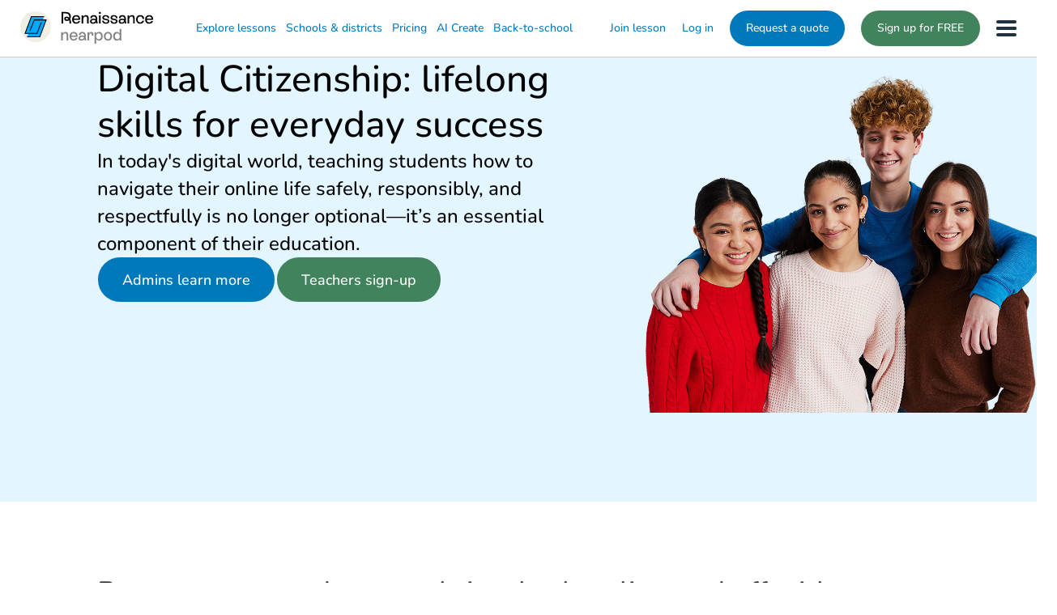

--- FILE ---
content_type: text/html; charset=UTF-8
request_url: https://nearpod.com/digital-citizenship
body_size: 17608
content:
<!DOCTYPE html>
<html class="no-js" lang="en">
<head>
	


<!-- Google Tag Manager -->
<script>(function(w,d,s,l,i){w[l]=w[l]||[];w[l].push({'gtm.start':
new Date().getTime(),event:'gtm.js'});var f=d.getElementsByTagName(s)[0],
j=d.createElement(s),dl=l!='dataLayer'?'&l='+l:'';j.async=true;j.src=
'https://www.googletagmanager.com/gtm.js?id='+i+dl;f.parentNode.insertBefore(j,f);
})(window,document,'script','dataLayer','GTM-5J6LRT');</script>
<!-- End Google Tag Manager -->

<meta http-equiv="X-UA-Compatible" content="IE=edge,chrome=1" /><script type="text/javascript">(window.NREUM||(NREUM={})).init={ajax:{deny_list:["bam.nr-data.net"]}};(window.NREUM||(NREUM={})).loader_config={licenseKey:"3f7c5938fa",applicationID:"519553453",browserID:"519554520"};;/*! For license information please see nr-loader-rum-1.302.0.min.js.LICENSE.txt */
(()=>{var e,t,r={122:(e,t,r)=>{"use strict";r.d(t,{a:()=>i});var n=r(944);function i(e,t){try{if(!e||"object"!=typeof e)return(0,n.R)(3);if(!t||"object"!=typeof t)return(0,n.R)(4);const r=Object.create(Object.getPrototypeOf(t),Object.getOwnPropertyDescriptors(t)),a=0===Object.keys(r).length?e:r;for(let o in a)if(void 0!==e[o])try{if(null===e[o]){r[o]=null;continue}Array.isArray(e[o])&&Array.isArray(t[o])?r[o]=Array.from(new Set([...e[o],...t[o]])):"object"==typeof e[o]&&"object"==typeof t[o]?r[o]=i(e[o],t[o]):r[o]=e[o]}catch(e){r[o]||(0,n.R)(1,e)}return r}catch(e){(0,n.R)(2,e)}}},154:(e,t,r)=>{"use strict";r.d(t,{OF:()=>c,RI:()=>i,WN:()=>u,bv:()=>a,gm:()=>o,mw:()=>s,sb:()=>d});var n=r(863);const i="undefined"!=typeof window&&!!window.document,a="undefined"!=typeof WorkerGlobalScope&&("undefined"!=typeof self&&self instanceof WorkerGlobalScope&&self.navigator instanceof WorkerNavigator||"undefined"!=typeof globalThis&&globalThis instanceof WorkerGlobalScope&&globalThis.navigator instanceof WorkerNavigator),o=i?window:"undefined"!=typeof WorkerGlobalScope&&("undefined"!=typeof self&&self instanceof WorkerGlobalScope&&self||"undefined"!=typeof globalThis&&globalThis instanceof WorkerGlobalScope&&globalThis),s=Boolean("hidden"===o?.document?.visibilityState),c=/iPad|iPhone|iPod/.test(o.navigator?.userAgent),d=c&&"undefined"==typeof SharedWorker,u=((()=>{const e=o.navigator?.userAgent?.match(/Firefox[/\s](\d+\.\d+)/);Array.isArray(e)&&e.length>=2&&e[1]})(),Date.now()-(0,n.t)())},163:(e,t,r)=>{"use strict";r.d(t,{j:()=>T});var n=r(384),i=r(741);var a=r(555);r(860).K7.genericEvents;const o="experimental.resources",s="register",c=e=>{if(!e||"string"!=typeof e)return!1;try{document.createDocumentFragment().querySelector(e)}catch{return!1}return!0};var d=r(614),u=r(944),l=r(122);const f="[data-nr-mask]",g=e=>(0,l.a)(e,(()=>{const e={feature_flags:[],experimental:{allow_registered_children:!1,resources:!1},mask_selector:"*",block_selector:"[data-nr-block]",mask_input_options:{color:!1,date:!1,"datetime-local":!1,email:!1,month:!1,number:!1,range:!1,search:!1,tel:!1,text:!1,time:!1,url:!1,week:!1,textarea:!1,select:!1,password:!0}};return{ajax:{deny_list:void 0,block_internal:!0,enabled:!0,autoStart:!0},api:{get allow_registered_children(){return e.feature_flags.includes(s)||e.experimental.allow_registered_children},set allow_registered_children(t){e.experimental.allow_registered_children=t},duplicate_registered_data:!1},distributed_tracing:{enabled:void 0,exclude_newrelic_header:void 0,cors_use_newrelic_header:void 0,cors_use_tracecontext_headers:void 0,allowed_origins:void 0},get feature_flags(){return e.feature_flags},set feature_flags(t){e.feature_flags=t},generic_events:{enabled:!0,autoStart:!0},harvest:{interval:30},jserrors:{enabled:!0,autoStart:!0},logging:{enabled:!0,autoStart:!0},metrics:{enabled:!0,autoStart:!0},obfuscate:void 0,page_action:{enabled:!0},page_view_event:{enabled:!0,autoStart:!0},page_view_timing:{enabled:!0,autoStart:!0},performance:{capture_marks:!1,capture_measures:!1,capture_detail:!0,resources:{get enabled(){return e.feature_flags.includes(o)||e.experimental.resources},set enabled(t){e.experimental.resources=t},asset_types:[],first_party_domains:[],ignore_newrelic:!0}},privacy:{cookies_enabled:!0},proxy:{assets:void 0,beacon:void 0},session:{expiresMs:d.wk,inactiveMs:d.BB},session_replay:{autoStart:!0,enabled:!1,preload:!1,sampling_rate:10,error_sampling_rate:100,collect_fonts:!1,inline_images:!1,fix_stylesheets:!0,mask_all_inputs:!0,get mask_text_selector(){return e.mask_selector},set mask_text_selector(t){c(t)?e.mask_selector="".concat(t,",").concat(f):""===t||null===t?e.mask_selector=f:(0,u.R)(5,t)},get block_class(){return"nr-block"},get ignore_class(){return"nr-ignore"},get mask_text_class(){return"nr-mask"},get block_selector(){return e.block_selector},set block_selector(t){c(t)?e.block_selector+=",".concat(t):""!==t&&(0,u.R)(6,t)},get mask_input_options(){return e.mask_input_options},set mask_input_options(t){t&&"object"==typeof t?e.mask_input_options={...t,password:!0}:(0,u.R)(7,t)}},session_trace:{enabled:!0,autoStart:!0},soft_navigations:{enabled:!0,autoStart:!0},spa:{enabled:!0,autoStart:!0},ssl:void 0,user_actions:{enabled:!0,elementAttributes:["id","className","tagName","type"]}}})());var p=r(154),m=r(324);let h=0;const v={buildEnv:m.F3,distMethod:m.Xs,version:m.xv,originTime:p.WN},b={appMetadata:{},customTransaction:void 0,denyList:void 0,disabled:!1,harvester:void 0,isolatedBacklog:!1,isRecording:!1,loaderType:void 0,maxBytes:3e4,obfuscator:void 0,onerror:void 0,ptid:void 0,releaseIds:{},session:void 0,timeKeeper:void 0,registeredEntities:[],jsAttributesMetadata:{bytes:0},get harvestCount(){return++h}},y=e=>{const t=(0,l.a)(e,b),r=Object.keys(v).reduce((e,t)=>(e[t]={value:v[t],writable:!1,configurable:!0,enumerable:!0},e),{});return Object.defineProperties(t,r)};var _=r(701);const w=e=>{const t=e.startsWith("http");e+="/",r.p=t?e:"https://"+e};var x=r(836),k=r(241);const S={accountID:void 0,trustKey:void 0,agentID:void 0,licenseKey:void 0,applicationID:void 0,xpid:void 0},A=e=>(0,l.a)(e,S),R=new Set;function T(e,t={},r,o){let{init:s,info:c,loader_config:d,runtime:u={},exposed:l=!0}=t;if(!c){const e=(0,n.pV)();s=e.init,c=e.info,d=e.loader_config}e.init=g(s||{}),e.loader_config=A(d||{}),c.jsAttributes??={},p.bv&&(c.jsAttributes.isWorker=!0),e.info=(0,a.D)(c);const f=e.init,m=[c.beacon,c.errorBeacon];R.has(e.agentIdentifier)||(f.proxy.assets&&(w(f.proxy.assets),m.push(f.proxy.assets)),f.proxy.beacon&&m.push(f.proxy.beacon),e.beacons=[...m],function(e){const t=(0,n.pV)();Object.getOwnPropertyNames(i.W.prototype).forEach(r=>{const n=i.W.prototype[r];if("function"!=typeof n||"constructor"===n)return;let a=t[r];e[r]&&!1!==e.exposed&&"micro-agent"!==e.runtime?.loaderType&&(t[r]=(...t)=>{const n=e[r](...t);return a?a(...t):n})})}(e),(0,n.US)("activatedFeatures",_.B),e.runSoftNavOverSpa&&=!0===f.soft_navigations.enabled&&f.feature_flags.includes("soft_nav")),u.denyList=[...f.ajax.deny_list||[],...f.ajax.block_internal?m:[]],u.ptid=e.agentIdentifier,u.loaderType=r,e.runtime=y(u),R.has(e.agentIdentifier)||(e.ee=x.ee.get(e.agentIdentifier),e.exposed=l,(0,k.W)({agentIdentifier:e.agentIdentifier,drained:!!_.B?.[e.agentIdentifier],type:"lifecycle",name:"initialize",feature:void 0,data:e.config})),R.add(e.agentIdentifier)}},234:(e,t,r)=>{"use strict";r.d(t,{W:()=>a});var n=r(836),i=r(687);class a{constructor(e,t){this.agentIdentifier=e,this.ee=n.ee.get(e),this.featureName=t,this.blocked=!1}deregisterDrain(){(0,i.x3)(this.agentIdentifier,this.featureName)}}},241:(e,t,r)=>{"use strict";r.d(t,{W:()=>a});var n=r(154);const i="newrelic";function a(e={}){try{n.gm.dispatchEvent(new CustomEvent(i,{detail:e}))}catch(e){}}},261:(e,t,r)=>{"use strict";r.d(t,{$9:()=>d,BL:()=>s,CH:()=>g,Dl:()=>_,Fw:()=>y,PA:()=>h,Pl:()=>n,Tb:()=>l,U2:()=>a,V1:()=>k,Wb:()=>x,bt:()=>b,cD:()=>v,d3:()=>w,dT:()=>c,eY:()=>p,fF:()=>f,hG:()=>i,k6:()=>o,nb:()=>m,o5:()=>u});const n="api-",i="addPageAction",a="addToTrace",o="addRelease",s="finished",c="interaction",d="log",u="noticeError",l="pauseReplay",f="recordCustomEvent",g="recordReplay",p="register",m="setApplicationVersion",h="setCurrentRouteName",v="setCustomAttribute",b="setErrorHandler",y="setPageViewName",_="setUserId",w="start",x="wrapLogger",k="measure"},289:(e,t,r)=>{"use strict";r.d(t,{GG:()=>a,Qr:()=>s,sB:()=>o});var n=r(878);function i(){return"undefined"==typeof document||"complete"===document.readyState}function a(e,t){if(i())return e();(0,n.sp)("load",e,t)}function o(e){if(i())return e();(0,n.DD)("DOMContentLoaded",e)}function s(e){if(i())return e();(0,n.sp)("popstate",e)}},324:(e,t,r)=>{"use strict";r.d(t,{F3:()=>i,Xs:()=>a,xv:()=>n});const n="1.302.0",i="PROD",a="CDN"},374:(e,t,r)=>{r.nc=(()=>{try{return document?.currentScript?.nonce}catch(e){}return""})()},384:(e,t,r)=>{"use strict";r.d(t,{NT:()=>o,US:()=>u,Zm:()=>s,bQ:()=>d,dV:()=>c,pV:()=>l});var n=r(154),i=r(863),a=r(910);const o={beacon:"bam.nr-data.net",errorBeacon:"bam.nr-data.net"};function s(){return n.gm.NREUM||(n.gm.NREUM={}),void 0===n.gm.newrelic&&(n.gm.newrelic=n.gm.NREUM),n.gm.NREUM}function c(){let e=s();return e.o||(e.o={ST:n.gm.setTimeout,SI:n.gm.setImmediate||n.gm.setInterval,CT:n.gm.clearTimeout,XHR:n.gm.XMLHttpRequest,REQ:n.gm.Request,EV:n.gm.Event,PR:n.gm.Promise,MO:n.gm.MutationObserver,FETCH:n.gm.fetch,WS:n.gm.WebSocket},(0,a.i)(...Object.values(e.o))),e}function d(e,t){let r=s();r.initializedAgents??={},t.initializedAt={ms:(0,i.t)(),date:new Date},r.initializedAgents[e]=t}function u(e,t){s()[e]=t}function l(){return function(){let e=s();const t=e.info||{};e.info={beacon:o.beacon,errorBeacon:o.errorBeacon,...t}}(),function(){let e=s();const t=e.init||{};e.init={...t}}(),c(),function(){let e=s();const t=e.loader_config||{};e.loader_config={...t}}(),s()}},389:(e,t,r)=>{"use strict";function n(e,t=500,r={}){const n=r?.leading||!1;let i;return(...r)=>{n&&void 0===i&&(e.apply(this,r),i=setTimeout(()=>{i=clearTimeout(i)},t)),n||(clearTimeout(i),i=setTimeout(()=>{e.apply(this,r)},t))}}function i(e){let t=!1;return(...r)=>{t||(t=!0,e.apply(this,r))}}r.d(t,{J:()=>i,s:()=>n})},555:(e,t,r)=>{"use strict";r.d(t,{D:()=>s,f:()=>o});var n=r(384),i=r(122);const a={beacon:n.NT.beacon,errorBeacon:n.NT.errorBeacon,licenseKey:void 0,applicationID:void 0,sa:void 0,queueTime:void 0,applicationTime:void 0,ttGuid:void 0,user:void 0,account:void 0,product:void 0,extra:void 0,jsAttributes:{},userAttributes:void 0,atts:void 0,transactionName:void 0,tNamePlain:void 0};function o(e){try{return!!e.licenseKey&&!!e.errorBeacon&&!!e.applicationID}catch(e){return!1}}const s=e=>(0,i.a)(e,a)},566:(e,t,r)=>{"use strict";r.d(t,{LA:()=>s,bz:()=>o});var n=r(154);const i="xxxxxxxx-xxxx-4xxx-yxxx-xxxxxxxxxxxx";function a(e,t){return e?15&e[t]:16*Math.random()|0}function o(){const e=n.gm?.crypto||n.gm?.msCrypto;let t,r=0;return e&&e.getRandomValues&&(t=e.getRandomValues(new Uint8Array(30))),i.split("").map(e=>"x"===e?a(t,r++).toString(16):"y"===e?(3&a()|8).toString(16):e).join("")}function s(e){const t=n.gm?.crypto||n.gm?.msCrypto;let r,i=0;t&&t.getRandomValues&&(r=t.getRandomValues(new Uint8Array(e)));const o=[];for(var s=0;s<e;s++)o.push(a(r,i++).toString(16));return o.join("")}},606:(e,t,r)=>{"use strict";r.d(t,{i:()=>a});var n=r(908);a.on=o;var i=a.handlers={};function a(e,t,r,a){o(a||n.d,i,e,t,r)}function o(e,t,r,i,a){a||(a="feature"),e||(e=n.d);var o=t[a]=t[a]||{};(o[r]=o[r]||[]).push([e,i])}},607:(e,t,r)=>{"use strict";r.d(t,{W:()=>n});const n=(0,r(566).bz)()},614:(e,t,r)=>{"use strict";r.d(t,{BB:()=>o,H3:()=>n,g:()=>d,iL:()=>c,tS:()=>s,uh:()=>i,wk:()=>a});const n="NRBA",i="SESSION",a=144e5,o=18e5,s={STARTED:"session-started",PAUSE:"session-pause",RESET:"session-reset",RESUME:"session-resume",UPDATE:"session-update"},c={SAME_TAB:"same-tab",CROSS_TAB:"cross-tab"},d={OFF:0,FULL:1,ERROR:2}},630:(e,t,r)=>{"use strict";r.d(t,{T:()=>n});const n=r(860).K7.pageViewEvent},646:(e,t,r)=>{"use strict";r.d(t,{y:()=>n});class n{constructor(e){this.contextId=e}}},687:(e,t,r)=>{"use strict";r.d(t,{Ak:()=>d,Ze:()=>f,x3:()=>u});var n=r(241),i=r(836),a=r(606),o=r(860),s=r(646);const c={};function d(e,t){const r={staged:!1,priority:o.P3[t]||0};l(e),c[e].get(t)||c[e].set(t,r)}function u(e,t){e&&c[e]&&(c[e].get(t)&&c[e].delete(t),p(e,t,!1),c[e].size&&g(e))}function l(e){if(!e)throw new Error("agentIdentifier required");c[e]||(c[e]=new Map)}function f(e="",t="feature",r=!1){if(l(e),!e||!c[e].get(t)||r)return p(e,t);c[e].get(t).staged=!0,g(e)}function g(e){const t=Array.from(c[e]);t.every(([e,t])=>t.staged)&&(t.sort((e,t)=>e[1].priority-t[1].priority),t.forEach(([t])=>{c[e].delete(t),p(e,t)}))}function p(e,t,r=!0){const o=e?i.ee.get(e):i.ee,c=a.i.handlers;if(!o.aborted&&o.backlog&&c){if((0,n.W)({agentIdentifier:e,type:"lifecycle",name:"drain",feature:t}),r){const e=o.backlog[t],r=c[t];if(r){for(let t=0;e&&t<e.length;++t)m(e[t],r);Object.entries(r).forEach(([e,t])=>{Object.values(t||{}).forEach(t=>{t[0]?.on&&t[0]?.context()instanceof s.y&&t[0].on(e,t[1])})})}}o.isolatedBacklog||delete c[t],o.backlog[t]=null,o.emit("drain-"+t,[])}}function m(e,t){var r=e[1];Object.values(t[r]||{}).forEach(t=>{var r=e[0];if(t[0]===r){var n=t[1],i=e[3],a=e[2];n.apply(i,a)}})}},699:(e,t,r)=>{"use strict";r.d(t,{It:()=>a,KC:()=>s,No:()=>i,qh:()=>o});var n=r(860);const i=16e3,a=1e6,o="SESSION_ERROR",s={[n.K7.logging]:!0,[n.K7.genericEvents]:!1,[n.K7.jserrors]:!1,[n.K7.ajax]:!1}},701:(e,t,r)=>{"use strict";r.d(t,{B:()=>a,t:()=>o});var n=r(241);const i=new Set,a={};function o(e,t){const r=t.agentIdentifier;a[r]??={},e&&"object"==typeof e&&(i.has(r)||(t.ee.emit("rumresp",[e]),a[r]=e,i.add(r),(0,n.W)({agentIdentifier:r,loaded:!0,drained:!0,type:"lifecycle",name:"load",feature:void 0,data:e})))}},741:(e,t,r)=>{"use strict";r.d(t,{W:()=>a});var n=r(944),i=r(261);class a{#e(e,...t){if(this[e]!==a.prototype[e])return this[e](...t);(0,n.R)(35,e)}addPageAction(e,t){return this.#e(i.hG,e,t)}register(e){return this.#e(i.eY,e)}recordCustomEvent(e,t){return this.#e(i.fF,e,t)}setPageViewName(e,t){return this.#e(i.Fw,e,t)}setCustomAttribute(e,t,r){return this.#e(i.cD,e,t,r)}noticeError(e,t){return this.#e(i.o5,e,t)}setUserId(e){return this.#e(i.Dl,e)}setApplicationVersion(e){return this.#e(i.nb,e)}setErrorHandler(e){return this.#e(i.bt,e)}addRelease(e,t){return this.#e(i.k6,e,t)}log(e,t){return this.#e(i.$9,e,t)}start(){return this.#e(i.d3)}finished(e){return this.#e(i.BL,e)}recordReplay(){return this.#e(i.CH)}pauseReplay(){return this.#e(i.Tb)}addToTrace(e){return this.#e(i.U2,e)}setCurrentRouteName(e){return this.#e(i.PA,e)}interaction(e){return this.#e(i.dT,e)}wrapLogger(e,t,r){return this.#e(i.Wb,e,t,r)}measure(e,t){return this.#e(i.V1,e,t)}}},773:(e,t,r)=>{"use strict";r.d(t,{z_:()=>a,XG:()=>s,TZ:()=>n,rs:()=>i,xV:()=>o});r(154),r(566),r(384);const n=r(860).K7.metrics,i="sm",a="cm",o="storeSupportabilityMetrics",s="storeEventMetrics"},782:(e,t,r)=>{"use strict";r.d(t,{T:()=>n});const n=r(860).K7.pageViewTiming},836:(e,t,r)=>{"use strict";r.d(t,{P:()=>s,ee:()=>c});var n=r(384),i=r(990),a=r(646),o=r(607);const s="nr@context:".concat(o.W),c=function e(t,r){var n={},o={},u={},l=!1;try{l=16===r.length&&d.initializedAgents?.[r]?.runtime.isolatedBacklog}catch(e){}var f={on:p,addEventListener:p,removeEventListener:function(e,t){var r=n[e];if(!r)return;for(var i=0;i<r.length;i++)r[i]===t&&r.splice(i,1)},emit:function(e,r,n,i,a){!1!==a&&(a=!0);if(c.aborted&&!i)return;t&&a&&t.emit(e,r,n);var s=g(n);m(e).forEach(e=>{e.apply(s,r)});var d=v()[o[e]];d&&d.push([f,e,r,s]);return s},get:h,listeners:m,context:g,buffer:function(e,t){const r=v();if(t=t||"feature",f.aborted)return;Object.entries(e||{}).forEach(([e,n])=>{o[n]=t,t in r||(r[t]=[])})},abort:function(){f._aborted=!0,Object.keys(f.backlog).forEach(e=>{delete f.backlog[e]})},isBuffering:function(e){return!!v()[o[e]]},debugId:r,backlog:l?{}:t&&"object"==typeof t.backlog?t.backlog:{},isolatedBacklog:l};return Object.defineProperty(f,"aborted",{get:()=>{let e=f._aborted||!1;return e||(t&&(e=t.aborted),e)}}),f;function g(e){return e&&e instanceof a.y?e:e?(0,i.I)(e,s,()=>new a.y(s)):new a.y(s)}function p(e,t){n[e]=m(e).concat(t)}function m(e){return n[e]||[]}function h(t){return u[t]=u[t]||e(f,t)}function v(){return f.backlog}}(void 0,"globalEE"),d=(0,n.Zm)();d.ee||(d.ee=c)},843:(e,t,r)=>{"use strict";r.d(t,{u:()=>i});var n=r(878);function i(e,t=!1,r,i){(0,n.DD)("visibilitychange",function(){if(t)return void("hidden"===document.visibilityState&&e());e(document.visibilityState)},r,i)}},860:(e,t,r)=>{"use strict";r.d(t,{$J:()=>u,K7:()=>c,P3:()=>d,XX:()=>i,Yy:()=>s,df:()=>a,qY:()=>n,v4:()=>o});const n="events",i="jserrors",a="browser/blobs",o="rum",s="browser/logs",c={ajax:"ajax",genericEvents:"generic_events",jserrors:i,logging:"logging",metrics:"metrics",pageAction:"page_action",pageViewEvent:"page_view_event",pageViewTiming:"page_view_timing",sessionReplay:"session_replay",sessionTrace:"session_trace",softNav:"soft_navigations",spa:"spa"},d={[c.pageViewEvent]:1,[c.pageViewTiming]:2,[c.metrics]:3,[c.jserrors]:4,[c.spa]:5,[c.ajax]:6,[c.sessionTrace]:7,[c.softNav]:8,[c.sessionReplay]:9,[c.logging]:10,[c.genericEvents]:11},u={[c.pageViewEvent]:o,[c.pageViewTiming]:n,[c.ajax]:n,[c.spa]:n,[c.softNav]:n,[c.metrics]:i,[c.jserrors]:i,[c.sessionTrace]:a,[c.sessionReplay]:a,[c.logging]:s,[c.genericEvents]:"ins"}},863:(e,t,r)=>{"use strict";function n(){return Math.floor(performance.now())}r.d(t,{t:()=>n})},878:(e,t,r)=>{"use strict";function n(e,t){return{capture:e,passive:!1,signal:t}}function i(e,t,r=!1,i){window.addEventListener(e,t,n(r,i))}function a(e,t,r=!1,i){document.addEventListener(e,t,n(r,i))}r.d(t,{DD:()=>a,jT:()=>n,sp:()=>i})},908:(e,t,r)=>{"use strict";r.d(t,{d:()=>n,p:()=>i});var n=r(836).ee.get("handle");function i(e,t,r,i,a){a?(a.buffer([e],i),a.emit(e,t,r)):(n.buffer([e],i),n.emit(e,t,r))}},910:(e,t,r)=>{"use strict";r.d(t,{i:()=>a});var n=r(944);const i=new Map;function a(...e){return e.every(e=>{if(i.has(e))return i.get(e);const t="function"==typeof e&&e.toString().includes("[native code]");return t||(0,n.R)(64,e?.name||e?.toString()),i.set(e,t),t})}},944:(e,t,r)=>{"use strict";r.d(t,{R:()=>i});var n=r(241);function i(e,t){"function"==typeof console.debug&&(console.debug("New Relic Warning: https://github.com/newrelic/newrelic-browser-agent/blob/main/docs/warning-codes.md#".concat(e),t),(0,n.W)({agentIdentifier:null,drained:null,type:"data",name:"warn",feature:"warn",data:{code:e,secondary:t}}))}},990:(e,t,r)=>{"use strict";r.d(t,{I:()=>i});var n=Object.prototype.hasOwnProperty;function i(e,t,r){if(n.call(e,t))return e[t];var i=r();if(Object.defineProperty&&Object.keys)try{return Object.defineProperty(e,t,{value:i,writable:!0,enumerable:!1}),i}catch(e){}return e[t]=i,i}}},n={};function i(e){var t=n[e];if(void 0!==t)return t.exports;var a=n[e]={exports:{}};return r[e](a,a.exports,i),a.exports}i.m=r,i.d=(e,t)=>{for(var r in t)i.o(t,r)&&!i.o(e,r)&&Object.defineProperty(e,r,{enumerable:!0,get:t[r]})},i.f={},i.e=e=>Promise.all(Object.keys(i.f).reduce((t,r)=>(i.f[r](e,t),t),[])),i.u=e=>"nr-rum-1.302.0.min.js",i.o=(e,t)=>Object.prototype.hasOwnProperty.call(e,t),e={},t="NRBA-1.302.0.PROD:",i.l=(r,n,a,o)=>{if(e[r])e[r].push(n);else{var s,c;if(void 0!==a)for(var d=document.getElementsByTagName("script"),u=0;u<d.length;u++){var l=d[u];if(l.getAttribute("src")==r||l.getAttribute("data-webpack")==t+a){s=l;break}}if(!s){c=!0;var f={296:"sha512-wOb3n9Oo7XFlPj8/eeDjhAZxpAcaDdsBkC//L8axozi0po4wdPEJ2ECVlu9KEBVFgfQVL0TCY6kPzr0KcVfkBQ=="};(s=document.createElement("script")).charset="utf-8",i.nc&&s.setAttribute("nonce",i.nc),s.setAttribute("data-webpack",t+a),s.src=r,0!==s.src.indexOf(window.location.origin+"/")&&(s.crossOrigin="anonymous"),f[o]&&(s.integrity=f[o])}e[r]=[n];var g=(t,n)=>{s.onerror=s.onload=null,clearTimeout(p);var i=e[r];if(delete e[r],s.parentNode&&s.parentNode.removeChild(s),i&&i.forEach(e=>e(n)),t)return t(n)},p=setTimeout(g.bind(null,void 0,{type:"timeout",target:s}),12e4);s.onerror=g.bind(null,s.onerror),s.onload=g.bind(null,s.onload),c&&document.head.appendChild(s)}},i.r=e=>{"undefined"!=typeof Symbol&&Symbol.toStringTag&&Object.defineProperty(e,Symbol.toStringTag,{value:"Module"}),Object.defineProperty(e,"__esModule",{value:!0})},i.p="https://js-agent.newrelic.com/",(()=>{var e={374:0,840:0};i.f.j=(t,r)=>{var n=i.o(e,t)?e[t]:void 0;if(0!==n)if(n)r.push(n[2]);else{var a=new Promise((r,i)=>n=e[t]=[r,i]);r.push(n[2]=a);var o=i.p+i.u(t),s=new Error;i.l(o,r=>{if(i.o(e,t)&&(0!==(n=e[t])&&(e[t]=void 0),n)){var a=r&&("load"===r.type?"missing":r.type),o=r&&r.target&&r.target.src;s.message="Loading chunk "+t+" failed.\n("+a+": "+o+")",s.name="ChunkLoadError",s.type=a,s.request=o,n[1](s)}},"chunk-"+t,t)}};var t=(t,r)=>{var n,a,[o,s,c]=r,d=0;if(o.some(t=>0!==e[t])){for(n in s)i.o(s,n)&&(i.m[n]=s[n]);if(c)c(i)}for(t&&t(r);d<o.length;d++)a=o[d],i.o(e,a)&&e[a]&&e[a][0](),e[a]=0},r=self["webpackChunk:NRBA-1.302.0.PROD"]=self["webpackChunk:NRBA-1.302.0.PROD"]||[];r.forEach(t.bind(null,0)),r.push=t.bind(null,r.push.bind(r))})(),(()=>{"use strict";i(374);var e=i(566),t=i(741);class r extends t.W{agentIdentifier=(0,e.LA)(16)}var n=i(860);const a=Object.values(n.K7);var o=i(163);var s=i(908),c=i(863),d=i(261),u=i(241),l=i(944),f=i(701),g=i(773);function p(e,t,i,a){const o=a||i;!o||o[e]&&o[e]!==r.prototype[e]||(o[e]=function(){(0,s.p)(g.xV,["API/"+e+"/called"],void 0,n.K7.metrics,i.ee),(0,u.W)({agentIdentifier:i.agentIdentifier,drained:!!f.B?.[i.agentIdentifier],type:"data",name:"api",feature:d.Pl+e,data:{}});try{return t.apply(this,arguments)}catch(e){(0,l.R)(23,e)}})}function m(e,t,r,n,i){const a=e.info;null===r?delete a.jsAttributes[t]:a.jsAttributes[t]=r,(i||null===r)&&(0,s.p)(d.Pl+n,[(0,c.t)(),t,r],void 0,"session",e.ee)}var h=i(687),v=i(234),b=i(289),y=i(154),_=i(384);const w=e=>y.RI&&!0===e?.privacy.cookies_enabled;function x(e){return!!(0,_.dV)().o.MO&&w(e)&&!0===e?.session_trace.enabled}var k=i(389),S=i(699);class A extends v.W{constructor(e,t){super(e.agentIdentifier,t),this.agentRef=e,this.abortHandler=void 0,this.featAggregate=void 0,this.onAggregateImported=void 0,this.deferred=Promise.resolve(),!1===e.init[this.featureName].autoStart?this.deferred=new Promise((t,r)=>{this.ee.on("manual-start-all",(0,k.J)(()=>{(0,h.Ak)(e.agentIdentifier,this.featureName),t()}))}):(0,h.Ak)(e.agentIdentifier,t)}importAggregator(e,t,r={}){if(this.featAggregate)return;let n;this.onAggregateImported=new Promise(e=>{n=e});const a=async()=>{let a;await this.deferred;try{if(w(e.init)){const{setupAgentSession:t}=await i.e(296).then(i.bind(i,305));a=t(e)}}catch(e){(0,l.R)(20,e),this.ee.emit("internal-error",[e]),(0,s.p)(S.qh,[e],void 0,this.featureName,this.ee)}try{if(!this.#t(this.featureName,a,e.init))return(0,h.Ze)(this.agentIdentifier,this.featureName),void n(!1);const{Aggregate:i}=await t();this.featAggregate=new i(e,r),e.runtime.harvester.initializedAggregates.push(this.featAggregate),n(!0)}catch(e){(0,l.R)(34,e),this.abortHandler?.(),(0,h.Ze)(this.agentIdentifier,this.featureName,!0),n(!1),this.ee&&this.ee.abort()}};y.RI?(0,b.GG)(()=>a(),!0):a()}#t(e,t,r){if(this.blocked)return!1;switch(e){case n.K7.sessionReplay:return x(r)&&!!t;case n.K7.sessionTrace:return!!t;default:return!0}}}var R=i(630),T=i(614);class E extends A{static featureName=R.T;constructor(e){var t;super(e,R.T),this.setupInspectionEvents(e.agentIdentifier),t=e,p(d.Fw,function(e,r){"string"==typeof e&&("/"!==e.charAt(0)&&(e="/"+e),t.runtime.customTransaction=(r||"http://custom.transaction")+e,(0,s.p)(d.Pl+d.Fw,[(0,c.t)()],void 0,void 0,t.ee))},t),this.ee.on("api-send-rum",(e,t)=>(0,s.p)("send-rum",[e,t],void 0,this.featureName,this.ee)),this.importAggregator(e,()=>i.e(296).then(i.bind(i,108)))}setupInspectionEvents(e){const t=(t,r)=>{t&&(0,u.W)({agentIdentifier:e,timeStamp:t.timeStamp,loaded:"complete"===t.target.readyState,type:"window",name:r,data:t.target.location+""})};(0,b.sB)(e=>{t(e,"DOMContentLoaded")}),(0,b.GG)(e=>{t(e,"load")}),(0,b.Qr)(e=>{t(e,"navigate")}),this.ee.on(T.tS.UPDATE,(t,r)=>{(0,u.W)({agentIdentifier:e,type:"lifecycle",name:"session",data:r})})}}var N=i(843),j=i(878),I=i(782);class O extends A{static featureName=I.T;constructor(e){super(e,I.T),y.RI&&((0,N.u)(()=>(0,s.p)("docHidden",[(0,c.t)()],void 0,I.T,this.ee),!0),(0,j.sp)("pagehide",()=>(0,s.p)("winPagehide",[(0,c.t)()],void 0,I.T,this.ee)),this.importAggregator(e,()=>i.e(296).then(i.bind(i,350))))}}class P extends A{static featureName=g.TZ;constructor(e){super(e,g.TZ),y.RI&&document.addEventListener("securitypolicyviolation",e=>{(0,s.p)(g.xV,["Generic/CSPViolation/Detected"],void 0,this.featureName,this.ee)}),this.importAggregator(e,()=>i.e(296).then(i.bind(i,623)))}}new class extends r{constructor(e){var t;(super(),y.gm)?(this.features={},(0,_.bQ)(this.agentIdentifier,this),this.desiredFeatures=new Set(e.features||[]),this.desiredFeatures.add(E),this.runSoftNavOverSpa=[...this.desiredFeatures].some(e=>e.featureName===n.K7.softNav),(0,o.j)(this,e,e.loaderType||"agent"),t=this,p(d.cD,function(e,r,n=!1){if("string"==typeof e){if(["string","number","boolean"].includes(typeof r)||null===r)return m(t,e,r,d.cD,n);(0,l.R)(40,typeof r)}else(0,l.R)(39,typeof e)},t),function(e){p(d.Dl,function(t){if("string"==typeof t||null===t)return m(e,"enduser.id",t,d.Dl,!0);(0,l.R)(41,typeof t)},e)}(this),function(e){p(d.nb,function(t){if("string"==typeof t||null===t)return m(e,"application.version",t,d.nb,!1);(0,l.R)(42,typeof t)},e)}(this),function(e){p(d.d3,function(){e.ee.emit("manual-start-all")},e)}(this),this.run()):(0,l.R)(21)}get config(){return{info:this.info,init:this.init,loader_config:this.loader_config,runtime:this.runtime}}get api(){return this}run(){try{const e=function(e){const t={};return a.forEach(r=>{t[r]=!!e[r]?.enabled}),t}(this.init),t=[...this.desiredFeatures];t.sort((e,t)=>n.P3[e.featureName]-n.P3[t.featureName]),t.forEach(t=>{if(!e[t.featureName]&&t.featureName!==n.K7.pageViewEvent)return;if(this.runSoftNavOverSpa&&t.featureName===n.K7.spa)return;if(!this.runSoftNavOverSpa&&t.featureName===n.K7.softNav)return;const r=function(e){switch(e){case n.K7.ajax:return[n.K7.jserrors];case n.K7.sessionTrace:return[n.K7.ajax,n.K7.pageViewEvent];case n.K7.sessionReplay:return[n.K7.sessionTrace];case n.K7.pageViewTiming:return[n.K7.pageViewEvent];default:return[]}}(t.featureName).filter(e=>!(e in this.features));r.length>0&&(0,l.R)(36,{targetFeature:t.featureName,missingDependencies:r}),this.features[t.featureName]=new t(this)})}catch(e){(0,l.R)(22,e);for(const e in this.features)this.features[e].abortHandler?.();const t=(0,_.Zm)();delete t.initializedAgents[this.agentIdentifier]?.features,delete this.sharedAggregator;return t.ee.get(this.agentIdentifier).abort(),!1}}}({features:[E,O,P],loaderType:"lite"})})()})();</script>

<link rel="icon" href="//cdn.nearpod.com/favicon.ico" />
<link href="//html.nearpod.com/img/icons/icon_29.png" rel="apple-touch-icon" />
<link href="//html.nearpod.com/img/icons/icon_40.png" rel="apple-touch-icon" sizes="40x40"/>
<link href="//html.nearpod.com/img/icons/icon_50.png" rel="apple-touch-icon" sizes="50x50"/>
<link href="//html.nearpod.com/img/icons/icon_57.png" rel="apple-touch-icon" sizes="57x57"/>
<link href="//html.nearpod.com/img/icons/icon_58.png" rel="apple-touch-icon" sizes="58x58"/>
<link href="//html.nearpod.com/img/icons/icon_72.png" rel="apple-touch-icon" sizes="72x72"/>
<link href="//html.nearpod.com/img/icons/icon_76.png" rel="apple-touch-icon" sizes="76x76"/>
<link href="//html.nearpod.com/img/icons/icon_80.png" rel="apple-touch-icon" sizes="80x80"/>
<link href="//html.nearpod.com/img/icons/icon_100.png" rel="apple-touch-icon" sizes="100x100"/>
<link href="//html.nearpod.com/img/icons/icon_114.png" rel="apple-touch-icon" sizes="114x114"/>
<link href="//html.nearpod.com/img/icons/icon_120.png" rel="apple-touch-icon" sizes="120x120"/>
<link href="//html.nearpod.com/img/icons/icon_144.png" rel="apple-touch-icon" sizes="144x144"/>
<link href="//html.nearpod.com/img/icons/icon_152.png" rel="apple-touch-icon" sizes="152x152"/>
<link rel="apple-touch-icon" href="apple-touch-icon.png" />

<meta name="viewport" content="width=device-width, initial-scale=1" />
<!-- Expo font snippet -->
<link rel="stylesheet" href="https://use.typekit.net/zzt4xmi.css">

<!-- Proxima Nova font snippet -->
<link rel="stylesheet" href="https://use.typekit.net/jez2css.css">

<link rel="stylesheet" rel="preload" as="style" href="https://cdn.nearpod.com/1761594535087/css/styles.css" />
	<link rel="stylesheet" rel="preload" as="style" href="https://cdn.nearpod.com/1761594535087/page/digital-citizenship/css/main.css" />
	<title>Digital Citizenship: lifelong skills for everyday success</title>
	<meta name="description" content="In today's digital world, teaching students how to navigate their online life safely, responsibly, and respectfully is no longer optional—it’s an essential component of their education." />
	<meta name="robots"  content="index,follow"  />
	<meta name="keywords" content="digital citizenship, online safety, online responsibilities" />
	<meta name = "format-detection" content = "telephone=no"/>
	<meta property="og:image" content="https://cdn.nearpod.com/1761594535087/page/digital-citizenship/img/Preview.png"/>
	<meta name="twitter:title" content="Digital Citizenship: lifelong skills for everyday success"/>
    <meta name="twitter:description" content="In today's digital world, teaching students how to navigate their online life safely, responsibly, and respectfully is no longer optional—it’s an essential component of their education."/>
    <meta name="twitter:image" content="https://cdn.nearpod.com/1761594535087/page/digital-citizenship/img/Preview.png"/>

	<link rel="canonical" href="https://nearpod.com/digital-citizenship" />
</head>

<body>
	<div id="box-header-a">
		<div class="header--container">
    <div class="white-wrapper--header" id="white-header">
  <nav class="drawer-nav" id="menu"></nav>
  <div class="navbar--content">
    <div class="list-container-left">
      <ul class="topbar-list">
        <li class="list-item">
          <div class="logo-container">
            <a href="/" aria-label="Nearpod logo">
              <img src="https://cdn.nearpod.com/1761594535087/img/global/nearpod_renaissance.svg" alt="Nearpod - a Renaissance company" fetchpriority="high" loading="eager" decoding="async" width="180" height="65"/>
            </a>
          </div>
        </li>
        <li class="list-item list-item--explore">
          <a href="/t/market/init/" class="text--link" id="exploreHeader">Explore lessons</a>
        </li>
        <li class="list-item list-item--school">
          <a href="/nearpod-site-license" class="text--link">Schools & districts</a>
        </li>
        <li class="list-item list-item--pricing">
          <a href="/pricing" class="text--link">Pricing</a>
        </li>
        <li class="list-item list-item--pricing">
          <a href="/ai" class="text--link">AI Create</a>
        </li>
        <li class="list-item list-item--pricing">
          <a href="/back-to-school" class="text--link">Back-to-school</a>
        </li>
      </ul>
    </div>
    <div class="list-container-right">
      <ul class="topbar-list">
        <li class="list-item list-item--join">
          <a href="/student" class="text--link">Join lesson</a>
        </li>
        <li class="list-item list-item--login" id="logIn">
          <a href="/login/" class="text--link" id="logInBtn">Log in</a>
        </li>
        <li class="list-item list-item--quote">
            <a class="cta--link small blue request-quote-referrer" href="/request-quote">Request a quote</a>
        </li>
        <li class="list-item list-item--signup" id="signUp">
          <a class="cta--link small green signUp-link" href="/signup?role=teacher" id="signUpBtn">Sign up for FREE</a>
        </li>
        <li class="list-item">
          <div class="menu--toggle menuOpen" id="menu-btn">
            <div class="bar"></div>
            <div class="bar"></div>
            <div class="bar"></div>
          </div>
        </li>
      </ul>
    </div>
  </div>
  </div>
</div>	</div>
	<main class="main">
	
	<section class="hero--section">
		<div class="wrapper">
			<div class="hero--content">
				<h1 class="hero--title">Digital Citizenship: lifelong skills for everyday success</h1>
				<p class="hero--subtitle">In today's digital world, teaching students how to navigate their online life safely, responsibly, and respectfully is no longer optional—it’s an essential component of their education.</p>
				<div class="cta-hero-box">
					<a href="/request-quote" class="cta--link blue request-quote-referrer">Admins learn more</a>
					<a href="/signup/?role=teacher" class="cta--link green">Teachers sign-up</a>
				</div>
			</div>
			<picture class="image--group">
				<source type="image/webp" srcset="https://cdn.nearpod.com/1761594535087/page/digital-citizenship/img/hero/hero-dc.webp" alt="Group of students" />
				<img loading="lazy" decoding="async" src="https://cdn.nearpod.com/1761594535087/page/digital-citizenship/img/hero/hero-dc.png" alt="Group of students" />
			</picture>	
		</div>
	</section>

	<section class="tabs--section padding">
		<div class="wrapper">
			<h2 class="global--title">Prepare your students to thrive, both online and off with Nearpod’s interactive platform and high&#8209;quality Digital Citizenship content</h2>
			<h3 class="global--subtitle">Digital Citizenship isn't just a one-week event—it’s an ongoing set of skills that your students need year-round.</h3>
			<div class="container">
				<ul class="colored--tabs--list">
					<li class="colored--tabs--item colored--tab--one active">
						<h3 class="colored--tab--title">Access engaging, ready&#8209;to&#8209;teach lessons</h3>
					</li>
					<li class="colored--tabs--item colored--tab--two">
						<h3 class="colored--tab--title second">Easily integrate essential Digital Citizenship skills</h3>
					</li>
					<li class="colored--tabs--item colored--tab--three">
						<h3 class="colored--tab--title">Engage students with Common Sense curriculum</h3>
					</li>
				</ul>
				<ul class="colored--tabs--content">
					<li class="colored--tabs--item colored--tab--one active">
						<video class="animation" autoplay muted loop playsinline width="100%" height="auto">
							<source src="https://cdn.nearpod.com/1761594535087/page/digital-citizenship/img/panel1/Digital_Citizenship_skills.mp4" type="video/mp4">
						</video>
						<div class="info--container">
							<h3 class="title">Digital Citizenship lessons</h3>
							<p class="text">Engage students with our library of dynamic Digital Citizenship content that covers crucial topics like digital footprints, cyberbullying, media literacy, internet safety, and more.</p>
							<a href="https://nearpod.com/t/digital-citizenship-week-F147325" class="cta--link blue">Explore lessons</a>
						</div>
					</li>
					<li class="colored--tabs--item colored--tab--two">
						<video class="animation" autoplay muted loop playsinline width="100%" height="auto">
							<source src="https://cdn.nearpod.com/1761594535087/page/digital-citizenship/img/panel1/21-Century.mp4" type="video/mp4">
						</video>						
						<div class="info--container">
							<h3 class="title">Digital Citizenship skills</h3>
							<p class="text">Use Nearpod's interactive tools to facilitate meaningful discussions and collaborative activities that enhance your students' digital communication skills.</p>
							<a href="https://nearpod.com/blog/collaborative-learning-collaborate-board/" class="cta--link blue">Discover more</a>
						</div>
					</li>
					<li class="colored--tabs--item colored--tab--three">
						<video class="animation" autoplay muted loop playsinline width="100%" height="auto">
							<source src="https://cdn.nearpod.com/1761594535087/page/digital-citizenship/img/panel1/Digital_Citizenship_lessons.mp4" type="video/mp4">
						</video>						
						<div class="info--container">
							<h3 class="title">Nearpod’s 21st Century Readiness Program</h3>
							<p class="text">Through our partnership with Common Sense Education, Nearpod’s 21st Century Readiness Program brings their award&#8209;winning K–12 Digital Citizenship Curriculum to life. We've made each lesson interactive and engaging, enabling educators to create collaborative learning experiences that make digital citizenship education both impactful and enjoyable.</p>
							<a href="/21-century" class="cta--link blue">Let’s go</a>
						</div>
					</li>
				</ul>
			</div>

			<ul class="colored--tabs--folders">
				<li class="colored--tabs--item--mobile colored--tab--one active">
					<h3 class="colored--tab--title">Access engaging, ready&#8209;to&#8209;teach lessons</h3>
					<img class="chevron" fetchpriority="high" loading="lazy" decoding="async" type="image/svg" src="https://cdn.nearpod.com/1761594535087/page/digital-citizenship/img/panel1/chevron.svg" alt="chevron"/>
					<div class="colored--tabs--anim">
						<video class="animation" autoplay muted loop playsinline width="100%" height="auto">
							<source src="https://cdn.nearpod.com/1761594535087/page/digital-citizenship/img/panel1/Digital_Citizenship_skills.mp4" type="video/mp4">
						</video>						
						<div class="info--container">
							<h3 class="title">Digital Citizenship lessons</h3>
							<p class="text">Engage students with our library of dynamic Digital Citizenship content that covers crucial topics like digital footprints, cyberbullying, media literacy, internet safety, and more.</p>
							<a href="https://nearpod.com/t/digital-citizenship-week-F147325" class="cta--link blue">Explore lessons</a>
						</div>
					</div>
				</li>
				<li class="colored--tabs--item--mobile colored--tab--two">
					<h3 class="colored--tab--title">Easily integrate essential Digital Citizenship skills </h3>
					<img class="chevron" fetchpriority="high" loading="lazy" decoding="async" type="image/svg" src="https://cdn.nearpod.com/1761594535087/page/digital-citizenship/img/panel1/chevron.svg" alt="chevron" />
					<div class="colored--tabs--anim">
						<video class="animation" autoplay muted loop playsinline width="100%" height="auto">
							<source src="https://cdn.nearpod.com/1761594535087/page/digital-citizenship/img/panel1/21-Century.mp4" type="video/mp4">
						</video>						
						<div class="info--container">
							<h3 class="title">Digital Citizenship skills</h3>
							<p class="text">Use Nearpod's interactive tools to facilitate meaningful discussions and collaborative activities that enhance your students' digital communication skills.</p>
							<a href="https://nearpod.com/blog/collaborative-learning-collaborate-board/" class="cta--link blue">Discover more</a>
						</div>
					</div>
				</li>
				<li class="colored--tabs--item--mobile colored--tab--three">
					<h3 class="colored--tab--title--mobile">Engage students with Common Sense curriculum</h3>
					<img class="chevron" fetchpriority="high" loading="lazy" decoding="async" type="image/svg" src="https://cdn.nearpod.com/1761594535087/page/digital-citizenship/img/panel1/chevron.svg" alt="chevron" />
					<div class="colored--tabs--anim">
						<video class="animation" autoplay muted loop playsinline width="100%" height="auto">
							<source src="https://cdn.nearpod.com/1761594535087/page/digital-citizenship/img/panel1/Digital_Citizenship_lessons.mp4" type="video/mp4">
						</video>							
						<div class="info--container">
							<h3 class="title">Nearpod’s 21st Century Readiness Program</h3>
							<p class="text">Through our partnership with Common Sense Education, Nearpod’s 21st Century Readiness Program brings their award&#8209;winning K–12 Digital Citizenship Curriculum to life. We've made each lesson interactive and engaging, enabling educators to create collaborative learning experiences that make digital citizenship education both impactful and enjoyable.</p>
							<a href="/21-century" class="cta--link blue">Let’s go</a>
						</div>
					</div>
				</li>
			</ul>
		</div>
	</section>

	<section class="learning--section">
		<div class="wrapper">
			<h2 class="global--title">Professional Development opportunities</h2>
			<div class="items--list">
				<div class="item">
					<div class="middle--content">
						<h3 class="item--title">Teaching Digital Citizenship in an AI-Powered World</h3>
						<div class="time--box">
							<img class="calendar" width="100" height="100" src="https://cdn.nearpod.com/1761594535087/page/digital-citizenship/img/panel5/calendar.svg" alt="calendar icon" />
							<h4>FREE - On-demand webinar</h4>
						</div>
					</div>
				</div>
			</div>
			<div class="info--container">
				<div class="learning--container">

					<div class="text--container">
						<p class="text"> Join Nearpod and Common Sense for a Digital Citizenship Week webinar focused on how to help students thrive in an always-connected, AI-powered world.
						</br>Discover resources and strategies to:</p>
						<ul>
							<li class="text">Guide students in making safe, responsible choices online</li>
							<li class="text">Build digital citizenship skills that connect to real-world tech use</li>
							<li class="text">Support educators with ready-to-use lessons and activities</li>
							<li class="text">Navigate the opportunities and challenges of AI with confidence</li>
						</ul>
					</div>
					<div class="buttons--container">
					<a target="_blank" href="https://nearpod.zoom.us/rec/share/TEil4Q3-M8tl5f35Mw2W2ItwDGrd_9QCfmj4nFKRwSncsMRpX0OpHlsvq0Vja8Sf.M7U2vaJgLWRPmwqg" class="cta--link blue">Watch now</a>
					</div>
				</div>
				<div class="item--image--container">
					<img class="item--image" loading="lazy" src="https://cdn.nearpod.com/1761594535087/page/digital-citizenship/img/panel5/ren-logo.svg" alt="renaissance logo" />	
					<img class="sign" loading="lazy" src="https://cdn.nearpod.com/1761594535087/page/digital-citizenship/img/panel5/plus-sign.svg" alt="plus symbol" />	
					<img class="item--image" loading="lazy" src="https://cdn.nearpod.com/1761594535087/page/digital-citizenship/img/panel5/common-sense-logo.svg" alt="common sense logo" />	
				</div>
			</div>
			</div>
		</div>
	</section>	

	<section class="blog--section padding">
		<div class="wrapper">
			<h2 class="global--title">Explore essential resources for Digital Citizenship</h2>
			<h3 class="global--subtitle">Digital Citizenship Week takes place every year during the  third week of October. Join schools world&#8209;wide in promoting the importance of making smart, safe, and ethical digital decisions.</h3>
			<p class="text">Stay Informed with our Digital Citizenship Blogs</p>
			<ul class="section--columns">
				<li class="list--item">
					<picture>
						<source width="333px" height="182px" type="image/webp" srcset="https://cdn.nearpod.com/1761594535087/page/digital-citizenship/img/panel2/Celebrate-DCW.webp" alt="DCW lessons" title="blog image"/>
						<img width="333px" height="182px" src="https://cdn.nearpod.com/1761594535087/page/digital-citizenship/img/panel2/Celebrate-DCW.jpg" class="animation" alt="DCW lessons" title="blog image" loading="lazy" />
					</picture>
					<p class="global--subtitle">Digital Citizenship Week: Free lessons and activities for K-12</p>
					<a href="https://nearpod.com/blog/digital-citizenship-week-free-lessons/" class="cta--link blue">Explore more</a>
				</li>
				<li class="list--item">
					<picture>
						<source width="333px" height="182px" type="image/webp" srcset="https://cdn.nearpod.com/1761594535087/page/digital-citizenship/img/panel2/lessons-and-examples.webp" alt="21st-century students" title="blog image"/>
						<img width="333px" height="182px" src="https://cdn.nearpod.com/1761594535087/page/digital-citizenship/img/panel2/lessons-and-examples.jpg" class="animation" alt="21st-century students" title="blog image" loading="lazy" />
					</picture>
					<p class="global--subtitle">Why is digital citizenship important for 21st&#8209;century students?</p>
					<a href="https://nearpod.com/blog/digital-citizenship-literacy/" class="cta--link blue">Discover more</a>
				</li>
				<li class="list--item">
					<picture>
						<source width="333px" height="182px" type="image/webp" srcset="https://cdn.nearpod.com/1761594535087/page/digital-citizenship/img/panel2/the-importance.webp" alt="21st-century students" title="blog image"/>
						<img width="333px" height="182px" src="https://cdn.nearpod.com/1761594535087/page/digital-citizenship/img/panel2/the-importance.jpg" class="animation" alt="Digital literacy skills" title="blog image" loading="lazy" />
					</picture>
					<p class="global--subtitle">Essential lessons and examples to build students’ digital literacy skills</p>
					<a href="https://nearpod.com/blog/importance-digital-citizenship/" class="cta--link blue">Explore more</a>
				</li>
			</ul>
		</div>
	</section>

	<section class="title--section">
		<div class="wrapper">
			<img width="320px" height="64px" fetchpriority="high" loading="lazy" decoding="async" type="image/svg" src="https://cdn.nearpod.com/1761594535087/page/digital-citizenship/img/panel3/npod21.svg" alt="logo 21st century" />
			<h2 class="global--title">Nearpod’s 21st Century Readiness Program</h2>
			<p class="global--subtitle">Nearpod's dedicated solution for digital citizenship and technology instruction. Available for schools and districts.</p>
		</div>
	</section>

	<section class="tabs--section--two padding">
		<div class="wrapper">
			<h2 class="global--title">Embed digital citizenship instruction into any classroom</h2>
			<h3 class="global--subtitle">Nearpod’s 21st Century Readiness Program provides teachers with a single solution to embed 21st century learning into everyday instruction. Featuring:</h3>
			<div class="animation--container">
				<ul class="tabs--list">
					<li class="tabs--item tabs--one active" data-index="0">
						<div class="button--title--container"> 
							<h3 class="paragraph semibold">K-12 digital citizenship curriculum</h3>
							<img width="14px" height="9px" class="icon" src="https://cdn.nearpod.com/1761594535087/img/arrow-tab.svg" alt="arrow #1" title="Arrow Tab" />
						</div>
						<p class="text">Ready&#8209;to&#8209;teach interactive digital citizenship curriculum made in partnership with Common Sense and aligned to standards. Available in English and Spanish.</p>
						<picture>
							<source type="image/webp" srcset="https://cdn.nearpod.com/1761594535087/page/digital-citizenship/img/panel4/footprint.webp" />
							<img width="540px" height="354px" src="https://cdn.nearpod.com/1761594535087/page/digital-citizenship/img/panel4/footprint.png" class="animation" alt="Who's looking at your digital footprint" loading="lazy" />
						</picture>
					</li>
					<li class="tabs--item tabs--two" data-index="1">
						<div class="button--title--container"> 
							<h3 class="paragraph semibold">Essential technology skills</h3>
							<img width="14px" height="9px" class="icon" src="https://cdn.nearpod.com/1761594535087/img/arrow-tab.svg" alt="arrow #1" title="Arrow Tab" />
						</div>
						<p class="text">Interactive lessons, videos, and activities teaching fundamental computing skills, how to use technology productively, and understanding computer systems and networks.</p>
						<picture>
							<source type="image/webp" srcset="https://cdn.nearpod.com/1761594535087/page/digital-citizenship/img/panel4/DLC.webp" />
							<img width="472px" height="354px" src="https://cdn.nearpod.com/1761594535087/page/digital-citizenship/img/panel4/DLC.png" class="animation" alt="Website creation lesson image - Technology skills" loading="lazy" />
						</picture>
					</li>
					<li class="tabs--item tabs--three" data-index="2">
						<div class="button--title--container"> 
							<h3 class="paragraph semibold">Coding, computational thinking, and keyboarding</h3>
							<img width="14px" height="9px" class="icon" src="https://cdn.nearpod.com/1761594535087/img/arrow-tab.svg" alt="arrow #1" title="Arrow Tab" />
						</div>
						<p class="text">Interactive resources teaching coding, computational thought, and how to type. Made in partnership with CodeMonkey and Typesy.</p>
						<picture>
							<source type="image/webp" srcset="https://cdn.nearpod.com/1761594535087/page/digital-citizenship/img/panel4/coding.webp" />
							<img width="540px" height="354px" src="https://cdn.nearpod.com/1761594535087/page/digital-citizenship/img/panel4/coding.png" class="animation" alt="Lesson 16: Fun-actions! - Coding" loading="lazy" />
						</picture>
					</li>
					<li class="tabs--item tabs--four" data-index="3">
						<div class="button--title--container"> 
							<h3 class="paragraph semibold">Artificial Intelligence (AI)</h3>
							<img width="14px" height="9px" class="icon" src="https://cdn.nearpod.com/1761594535087/img/arrow-tab.svg" alt="arrow #1" title="Arrow Tab" />
						</div>
						<p class="text">Interactive lessons for grades 6-12 helping students understand what AI is, how it works, and how to use it responsibly.</p>
						<picture>
							<source type="image/webp" srcset="https://cdn.nearpod.com/1761594535087/page/digital-citizenship/img/panel4/AI.webp" />
							<img width="489px" height="354px" src="https://cdn.nearpod.com/1761594535087/page/digital-citizenship/img/panel4/AI.png" class="animation" alt="what is AI lesson image" loading="lazy" />
						</picture>
					</li>
				</ul>
				<ul class="tabs--list--container">
					<li class="tabs--item--anim tabs--one--anim active">
						<picture>
							<source type="image/webp" srcset="https://cdn.nearpod.com/1761594535087/page/digital-citizenship/img/panel4/footprint.webp" />
							<img width="472px" height="354px" src="https://cdn.nearpod.com/1761594535087/page/digital-citizenship/img/panel4/footprint.png" class="animation" alt="Who's looking at your digital footprint" loading="lazy" />
						</picture>
					</li>
					<li class="tabs--item--anim tabs--two--anim">
						<picture>
							<source type="image/webp" srcset="https://cdn.nearpod.com/1761594535087/page/digital-citizenship/img/panel4/DLC.webp" />
							<img width="472px" height="354px" src="https://cdn.nearpod.com/1761594535087/page/digital-citizenship/img/panel4/DLC.png" class="animation" alt="Website creation lesson image - Technology skills" loading="lazy" />
						</picture>
					</li>
					<li class="tabs--item--anim tabs--three--anim">
						<picture>
							<source type="image/webp" srcset="https://cdn.nearpod.com/1761594535087/page/digital-citizenship/img/panel4/coding.webp" />
							<img width="472px" height="354px" src="https://cdn.nearpod.com/1761594535087/page/digital-citizenship/img/panel4/coding.png" class="animation" alt="Fun-actions! - Coding" loading="lazy" />
						</picture>
					</li>
					<li class="tabs--item--anim tabs--four--anim">
						<picture>
							<source type="image/webp" srcset="https://cdn.nearpod.com/1761594535087/page/digital-citizenship/img/panel4/AI.webp" />
							<img width="472px" height="354px" src="https://cdn.nearpod.com/1761594535087/page/digital-citizenship/img/panel4/AI.png" class="animation" alt="What is AI lesson" loading="lazy" />
						</picture>
					</li>
				</ul>
			</div>
			<a href="/21-century" class="cta--link blue">Explore more</a>
		</div>
	</section>

	<section class="flocabulary--section padding">
		<div class="wrapper">
			<picture>
				<source width="320px" height="64px" media="(min-width: 768px)" srcset="https://cdn.nearpod.com/1761594535087/page/digital-citizenship/img/panel6/logos.svg">
				<source width="196px" height="47px" media="(max-width: 767px)" srcset="https://cdn.nearpod.com/1761594535087/page/digital-citizenship/img/panel6/flo.svg">
				<img width="196px" height="47px" fetchpriority="high" loading="lazy" decoding="async" type="image/svg" src="https://cdn.nearpod.com/1761594535087/page/digital-citizenship/img/panel6/flo.svg" alt="logos" />
			</picture>
			<h2 class="global--title">Engaging students, building futures</h2>
			<p class="global--subtitle">Nearpod and Flocabulary's commitment to lifelong Digital Citizenship.</p>
			<a target="_blank" href="https://go.flocabulary.com/digital-citizenship" class="cta--link blue reverse">Explore Flocabulary</a>
			<div class="decoration--container">
				<img class="decoration circle" width="320px" height="64px" fetchpriority="high" loading="lazy" decoding="async" type="image/svg" src="https://cdn.nearpod.com/1761594535087/page/digital-citizenship/img/panel6/Circle.svg" alt="Circle" />
				<img class="decoration dot" width="320px" height="64px" fetchpriority="high" loading="lazy" decoding="async" type="image/svg" src="https://cdn.nearpod.com/1761594535087/page/digital-citizenship/img/panel6/Dot.svg" alt="Dot" />
				<img class="decoration spring" width="320px" height="64px" fetchpriority="high" loading="lazy" decoding="async" type="image/svg" src="https://cdn.nearpod.com/1761594535087/page/digital-citizenship/img/panel6/Spring.svg" alt="Spring" />
			</div>
		</div>
	</section>

</main>


<footer class="footer--section whitefooter">
  <div class="wrapper lists--wrapper">
    <div class="list--container">
      <ul class="footer--list">
        <li class="list--item paragraph semibold">Get started</li>
        <li class="list--item"><a href="/how-nearpod-works" class="text--link">How it works</a></li>
        <li class="list--item"><a href="/pricing" class="text--link">Pricing</a></li>
        <li class="list--item"><a href="/resources" class="text--link">Resources hub</a></li>
        <li class="list--item"><a href="/blog" class="text--link">Blog</a></li>
        <li class="list--item"><a href="https://support.renaissance.com/s/selected-category?language=en_US&categoryId=KBC-0015" class="text--link">Help center</a></li>
        <li class="list--item"><a href="/communities" class="text--link">Communities</a></li>
      </ul>
      <ul class="footer--list">
        <li class="list--item paragraph semibold">Our platform</li>
        <li class="list--item"><a href="/interactive-slides" class="text--link">Interactive slides</a></li>
        <li class="list--item"><a href="/interactive-video" class="text--link">Interactive video</a></li>
        <li class="list--item"><a href="/activities-learning-games" class="text--link">Gamification & activities</a></li>
      </ul>
      <ul class="footer--list">
        <li class="list--item paragraph semibold">Content & features</li>
        <li class="list--item"><a href="/nearpod-library" class="text--link">Lesson library</a></li>
        <li class="list--item"><a href="/formative-assessment" class="text--link">Formative assessment</a></li>
        <li class="list--item"><a href="/distance-learning" class="text--link">Distance learning</a></li>
      </ul>
      <ul class="footer--list">
        <li class="list--item paragraph semibold">For schools & districts</li>
        <li class="list--item"><a href="/nearpod-site-license" class="text--link">Site license</a></li>
        <li class="list--item"><a href="/programs" class="text--link">Programs</a></li>
        <li class="list--item"><a href="/lms-integrations" class="text--link">Integrations</a></li>
        <li class="list--item"><a href="/international" class="text--link">International</a></li>
        <li class="list--item"><a href="/higher-ed" class="text--link">Higher Education</a></li>
        <li class="list--item"><a href="/essa" class="text--link">ESSA</a></li>
      </ul>
      <ul class="footer--list">
        <li class="list--item paragraph semibold">Get to know us</li>
        <li class="list--item"><a href="/about" class="text--link">Who we are</a></li>
        <li class="list--item"><a href="/contact" class="text--link">Contact us</a></li>
        <li class="list--item"><a href="https://www.renaissance.com/" class="text--link" target="_blank">Renaissance</a></li>
        <li class="list--item"><a href="https://www.flocabulary.com/" class="text--link" target="_blank">Flocabulary</a></li>
        <li class="list--item"><a href="https://www.renaissance.com/about-us/careers/" class="text--link" target="_blank">Careers</a></li>
        <li class="list--item"><a href="https://go.nearpod.com/newsletter" class="text--link">Newsletter</a></li>
      </ul>
    </div>
  </div>
  <div class="be-ix-link-block"></div>
  <div class="footer--divider"></div>
  <div class="wrapper low-bar--wrapper">
    <div class="left--box">
      <span class="paragraph">Find Us</span>
      <div class="icon--list">
        <a href="https://www.twitter.com/nearpod" target="_blank"><div class="list--item x"><img src="https://cdn.nearpod.com/1761594535087/img/new/footer/white/x.svg" alt="twitter" loading="lazy" decoding="async" /></div></a>
        <a href="https://www.facebook.com/nearpod" target="_blank"><div class="list--item facebook"><img src="https://cdn.nearpod.com/1761594535087/img/new/footer/white/facebook.svg" alt="facebook" loading="lazy" decoding="async" /></div></a>
        <a href="https://www.instagram.com/nearpod/" target="_blank"><div class="list--item instagram"><img src="https://cdn.nearpod.com/1761594535087/img/new/footer/white/instagram.svg" alt="instagram" loading="lazy" decoding="async" /></div></a>
        <a href="https://www.pinterest.com/nearpod/" target="_blank"><div class="list--item pinterest"><img src="https://cdn.nearpod.com/1761594535087/img/new/footer/white/pinterest.svg" alt="pinterest" loading="lazy" decoding="async" /></div></a>
        <a href="https://www.youtube.com/nearpod" target="_blank"><div class="list--item youtube"><img src="https://cdn.nearpod.com/1761594535087/img/new/footer/white/youtube.svg" alt="youtube" loading="lazy" decoding="async" /></div></a>
      </div>
      <div class="location--divider"></div>
      <div class="location--container">
        <button class="location--selector" id="buttonLocation">
            <img src="https://cdn.nearpod.com/1761594535087/img/new/footer/pin-footer.svg" alt="location pin" title="Location" loading="lazy" decoding="async" width="25" height="35"/>
            <div class="location--btn">
              <a href="#" class="text--link underlined" id="int">International</a>
              <a href="/teach" class="text--link underlined" id="us">United States</a>
            </div>
        </button>
        <div id="locationDropdown" class="location--dropdown">
              <div class="dropdown--option">
              <img src="https://cdn.nearpod.com/1761594535087/img/new/footer/pin-footer.svg" alt="US Icon" title="Located in the US" loading="lazy" decoding="async"/>
                <a href="/" class="text--link"> United States </a>
              </div>
              <div class="dropdown--divider"></div>
              <div class="dropdown--option">
                <img src="https://cdn.nearpod.com/1761594535087/img/new/footer/pin-footer.svg" alt="International Icon" title="International" loading="lazy" decoding="async"/>
                <a href="/international" class="text--link"> International </a>
              </div>
        </div>
      </div>
    </div>
    <div class="right--box">
      <span class="paragraph">Available for the following platforms</span>
      <div class="icon--list">
        <a href="https://apps.apple.com/us/app/nearpod/id523540409?ign-mpt=uo%3D4" target="_blank"><div class="list--item apple"><img src="https://cdn.nearpod.com/1761594535087/img/new/footer/white/apple.svg" alt="App Store" loading="lazy" decoding="async" /></div></a>
        <a href="https://play.google.com/store/apps/details?id=com.panareadigital.Nearpod&hl=en&pli=1" target="_blank"><div class="list--item google"><img src="https://cdn.nearpod.com/1761594535087/img/new/footer/white/google.svg" alt="Play Store" loading="lazy" decoding="async" /></div></a>
        <a href="https://apps.microsoft.com/detail/9N6W2FK05CF7?hl=en-us&gl=US" target="_blank"><div class="list--item micro"><img src="https://cdn.nearpod.com/1761594535087/img/new/footer/white/micro.svg" alt="Microsoft store" loading="lazy" decoding="async" /></div></a>
        <a href="https://chrome.google.com/webstore/detail/nearpod-for-classroom/gcoekeoenehjmndhkdnoomdjeaclkhbe" target="_blank"><div class="list--item chrome"><img src="https://cdn.nearpod.com/1761594535087/img/new/footer/white/chrome.svg" alt="Chrome Web Store" loading="lazy" decoding="async" /></div></a>
      </div>
    </div>
  </div>
  <div class="darker--bg">
    <div class="wrapper">
      <div class="bottom--box">
        <a href="/"><img src="https://cdn.nearpod.com/1761594535087/img/global/nearpod_renaissance.svg" alt="Nearpod Logo" title="Logo" class="bottom--logo" loading="lazy" decoding="async" width="168" height="45"/></a>
        <ul class="legal--list">
          <li class="list--item"><a href="https://docs.renaissance.com/R67464" class="text--link underlined" target="_blank">Product Terms of Service and License</a></li>
          <li class="list--item"><a href="https://www.renaissance.com/privacy/" class="text--link underlined">Privacy Hub</a></li>
          <li class="list--item"><a href="/terms-of-use" class="text--link underlined">Website Terms of Use</a></li>
          <li class="list--item"><a href="#" class="text--link underlined"  onclick="semaphore.push(['showPreferences'])">Privacy Settings</a></li>
        </ul>
      </div>
    </div>
  </div>
</footer>
<script>

  var url= window.location.pathname;
  if(url.search("/international") != -1 || url.search("/isl") != -1 ){
    document.getElementById("int").style.display = "block";
    document.getElementById("us").style.display = "none";
  }
  var selectFooter = document.getElementById('locationDropdown');
  var buttonLocation = document.getElementById('buttonLocation');

  function showHide(e){
    e.preventDefault();
    e.stopPropagation();
    if(selectFooter.style.display == "none" || selectFooter.style.display == ""){
      selectFooter.style.display = "flex";
      showDropDownFooter();
    } else if(selectFooter.style.display == "flex"){
      selectFooter.style.display = "none";
      showDropDownFooter();
    }
  }

  function showDropDownFooter(){
    var dropdowns = document.getElementsByClassName("location--dropdown");
      var i;
      for (i = 0; i < dropdowns.length; i++) {
        var openDropdown = dropdowns[i];
        openDropdown.classList.toggle('show');
      }
  }

  buttonLocation.addEventListener("click", showHide, false);

  document.addEventListener("click", function(e){

  var clic = e.target;
  if(selectFooter.style.display == "flex" && clic != selectFooter){
    selectFooter.style.display = "none";
    showDropDownFooter();
  }
  }, false);

</script><script src="https://cdn.nearpod.com/1761594535087/vendors/jquery-3.7.1/jquery-3.7.1.min.js"></script>
<script src="https://cdn.nearpod.com/1761594535087/vendors/mustache-3x/mustache.min.js" defer></script>
<script src="https://cdn.nearpod.com/1761594535087/js/global.js"></script>

<!-- Google Code for Remarketing Tag -->
<script type="text/javascript">
  /* <![CDATA[ /
  var google_conversion_id = 953105190;
  var google_custom_params = window.google_tag_params;
  var google_remarketing_only = true;
  / ]]> */
  // <script type="text/javascript" src="//www.googleadservices.com/pagead/conversion.js" >< /script>
  (function(d, t) {
    var g = d.createElement(t),
        s = d.getElementsByTagName(t)[0];
    g.src = '//www.googleadservices.com/pagead/conversion.js';
    s.parentNode.insertBefore(g, s);
  }(document, 'script'));
</script>

<!-- Google Tag Manager (noscript) -->
<noscript><iframe src="https://www.googletagmanager.com/ns.html?id=GTM-5J6LRT"
height="0" width="0" style="display:none;visibility:hidden"></iframe></noscript>
<!-- End Google Tag Manager (noscript) -->

<script>global.cdn_url = 'https://cdn.nearpod.com/1761594535087';</script>

<script>
    document.addEventListener("DOMContentLoaded", () => {
        const referrerLinks = document.querySelectorAll(".request-quote-referrer");
        if (referrerLinks.length > 0) {
            const currentPath = window.location.pathname.slice(1) === "" ? "homepage" : window.location.pathname.slice(1);
            const newHref = `${window.location.origin}/request-quote?int=${currentPath}`;
            
            referrerLinks.forEach(referrerLink => {
                referrerLink.setAttribute("href", newHref);
            });
        }
    });

    document.addEventListener("DOMContentLoaded", () => {
        const referrerLinks = document.querySelectorAll(".request-quote-storage-referrer");
        if (referrerLinks.length > 0) {
            const currentPath = window.location.pathname.slice(1) === "" ? "homepage" : window.location.pathname.slice(1);
            const newHref = `${window.location.origin}/storage-request-quote?int=${currentPath}`;
            
            referrerLinks.forEach(referrerLink => {
                referrerLink.setAttribute("href", newHref);
            });
        }
    });

    document.addEventListener("DOMContentLoaded", () => {
        const referrerLinks = document.querySelectorAll(".request-demo-referrer");
        if (referrerLinks.length > 0) {
            const currentPath = window.location.pathname.slice(1) === "" ? "homepage" : window.location.pathname.slice(1);
            const newHref = `${window.location.origin}/request-demo?int=${currentPath}`;
            
            referrerLinks.forEach(referrerLink => {
                referrerLink.setAttribute("href", newHref);
            });
        }
    });
</script>
<script type="text/javascript" src="https://cdn.nearpod.com/1761594535087/page/digital-citizenship/js/main.js" defer></script>

<script type="text/javascript">window.NREUM||(NREUM={});NREUM.info={"beacon":"bam.nr-data.net","licenseKey":"3f7c5938fa","applicationID":"519553453","transactionName":"YgRQNkpVXUpXAU0KCltOZxBRG0NYUQcWBwxSCEYDVBlQUEILQwYLRglbEhddXV1TGhcTDUU=","queueTime":1,"applicationTime":0,"atts":"TkNTQAJPTkQ=","errorBeacon":"bam.nr-data.net","agent":""}</script></body>
</html>

--- FILE ---
content_type: text/html; charset=UTF-8
request_url: https://nearpod.com/includes/menu.php
body_size: 636
content:
<div class="menu--box">
  <div class="close--box"></div>
  <ul class="menu--list">
    <li class="list--item location" id="location">
      <img src="https://cdn.nearpod.com/1761594535087/img/pin-menu.svg" alt="pin logo" title="logo" width="13" height="18"/>
      <a href="#" class="text--link us">United States</a> 
      <a href="/teach" class="text--link int">International</a> 
    </li>
    <li class="list--item logged--item"><a href="#" class="text--link pointer" id="myNearpodMenu">My Nearpod</a></li>
    <li class="list--item"><a href="/student" class="text--link">Join Lesson</a></li>
    <li class="list--item unlogged--item"><a href="/login/" class="text--link">Log In</a></li>
    <li class="list--item unlogged--item" id="signUpMenu"><a href="/signup?role=teacher" id="signUpMenuLink" class="text--link">Create Account</a></li>
    <li class="list--item"><a href="/t/market/init" class="text--link">Explore Lessons</a></li>
    <li class="list--item"><a href="/pricing" class="text--link">Pricing</a></li>
    <li class="list--item"><a href="/blog" class="text--link" target="_blank">Blog</a></li>
    <li class="list--item logged--item"><a href="#" class="text--link pointer" id="signOut">Sign out</a></li>
  </ul>
  <ul class="menu--list">
    <li class="list--item list--header red--header"><span class="paragraph green">Teachers</span></li>
    <li class="list--item"><a href="/how-it-works" class="text--link">How It Works</a></li>
    <li class="list--item"><a href="/formative-assessment" class="text--link">Formative Assessment</a></li>
    <li class="list--item"><a href="/resources" class="text--link">Resources</a></li>
    <li class="list--item"><a href="https://support.renaissance.com/s/selected-category?language=en_US&categoryId=KBC-0015" class="text--link">Help Center</a></li>
    <li class="list--item"><a href="/communities" class="text--link">Communities</a></li>
  </ul>
  <ul class="menu--list">
    <li class="list--item list--header green--header"><span class="paragraph lightblue">Schools & Districts</span></li>
    <li class="list--item"><a href="/nearpod-site-license" class="text--link">Overview</a></li>
    <li class="list--item"><a href="/lms-integration" class="text--link">LMS Integrations</a></li>
    <li class="list--item"><a href="/case-studies" class="text--link">Case Studies</a></li>
    <li class="list--item"><a href="/programs" class="text--link">Programs</a></li>
  </ul>
  <ul class="menu--list">
    <li class="list--item list--header blue--header"><span class="paragraph blue">Higher Education</span></li>
    <li class="list--item"><a href="/higher-ed" class="text--link">Overview</a></li>
    <li class="list--item"><a href="/higher-ed/oer" class="text--link">OER</a></li>
  </ul>
</div>

<script>
  $('#location').on('click', function(e) {
		e.preventDefault();
		global.modal('/modal/forms/location.php');
  });

  var url= window.location.pathname;
    if(url.search("/international") != -1 || url.search("/isl") != -1 ){
      document.getElementById("int").style.display = "block";
      document.getElementById("us").style.display = "none";
    }else{
      document.getElementById("us").style.display = "block";
      document.getElementById("int").style.display = "none";
    }
    
</script>


--- FILE ---
content_type: text/css
request_url: https://cdn.nearpod.com/1761594535087/css/styles.css
body_size: 22551
content:
@font-face{font-family:nunitobold;src:url('//cdn.nearpod.com/1761594535083/fonts/Nunito-Bold.eot');src:url('//cdn.nearpod.com/1761594535083/fonts/Nunito-Bold.eot?#iefix') format("embedded-opentype"),url('//cdn.nearpod.com/1761594535083/fonts/Nunito-Bold.woff') format("woff"),url('//cdn.nearpod.com/1761594535083/fonts/Nunito-Bold.ttf') format("truetype"),url('//cdn.nearpod.com/1761594535083/fonts/Nunito-Bold.svg#nunitobold') format("svg");font-weight:700;font-style:normal;font-display:swap}@font-face{font-family:nunitobolditalic;src:url('//cdn.nearpod.com/1761594535083/fonts/NunitoBoldItalic.eot');src:url('//cdn.nearpod.com/1761594535083/fonts/NunitoBoldItalic.eot?#iefix') format("embedded-opentype"),url('//cdn.nearpod.com/1761594535083/fonts/NunitoBoldItalic.woff') format("woff"),url('//cdn.nearpod.com/1761594535083/fonts/NunitoBoldItalic.ttf') format("truetype"),url('//cdn.nearpod.com/1761594535083/fonts/NunitoBoldItalic.svg#nunitobold') format("svg");font-weight:700;font-style:normal;font-display:swap}@font-face{font-family:nunitomedium;src:url('//cdn.nearpod.com/1761594535083/fonts/Nunito-Medium.eot');src:url('//cdn.nearpod.com/1761594535083/fonts/Nunito-Medium.eot?#iefix') format("embedded-opentype"),url('//cdn.nearpod.com/1761594535083/fonts/Nunito-Medium.woff') format("woff"),url('//cdn.nearpod.com/1761594535083/fonts/Nunito-Medium.ttf') format("truetype"),url('//cdn.nearpod.com/1761594535083/fonts/Nunito-Medium.svg#nunitomedium') format("svg");font-weight:500;font-style:normal;font-display:swap}@font-face{font-family:nunitomediumitalic;src:url('//cdn.nearpod.com/1761594535083/fonts/NunitoMediumItalic.eot');src:url('//cdn.nearpod.com/1761594535083/fonts/NunitoMediumItalic.eot?#iefix') format("embedded-opentype"),url('//cdn.nearpod.com/1761594535083/fonts/NunitoMediumItalic.woff') format("woff"),url('//cdn.nearpod.com/1761594535083/fonts/NunitoMediumItalic.ttf') format("truetype"),url('//cdn.nearpod.com/1761594535083/fonts/NunitoMediumItalic.svg#nunitomediumitalic') format("svg");font-weight:500;font-style:normal;font-display:swap}@font-face{font-family:nunitoregular;src:url('//cdn.nearpod.com/1761594535083/fonts/Nunito-Regular.eot');src:url('//cdn.nearpod.com/1761594535083/fonts/Nunito-Regular.eot?#iefix') format("embedded-opentype"),url('//cdn.nearpod.com/1761594535083/fonts/Nunito-Regular.woff') format("woff"),url('//cdn.nearpod.com/1761594535083/fonts/Nunito-Regular.ttf') format("truetype"),url('//cdn.nearpod.com/1761594535083/fonts/Nunito-Regular.svg#nunitoregular') format("svg");font-weight:400;font-style:normal;font-display:swap}@font-face{font-family:nunitoregularitalic;src:url('//cdn.nearpod.com/1761594535083/fonts/NunitoItalic.eot');src:url('//cdn.nearpod.com/1761594535083/fonts/NunitoItalic.eot?#iefix') format("embedded-opentype"),url('//cdn.nearpod.com/1761594535083/fonts/NunitoItalic.woff') format("woff"),url('//cdn.nearpod.com/1761594535083/fonts/NunitoItalic.ttf') format("truetype"),url('//cdn.nearpod.com/1761594535083/fonts/NunitoItalic.svg#nunitoregularitalic') format("svg");font-weight:400;font-style:normal;font-display:swap}@font-face{font-family:nunitolight;src:url('//cdn.nearpod.com/1761594535083/fonts/Nunito-Light.eot');src:url('//cdn.nearpod.com/1761594535083/fonts/Nunito-Light.eot?#iefix') format("embedded-opentype"),url('//cdn.nearpod.com/1761594535083/fonts/Nunito-Light.woff') format("woff"),url('//cdn.nearpod.com/1761594535083/fonts/Nunito-Light.ttf') format("truetype"),url('//cdn.nearpod.com/1761594535083/fonts/Nunito-Light.svg#nunitolight') format("svg");font-weight:300;font-style:normal;font-display:swap}@font-face{font-family:nunitolightitalic;src:url('//cdn.nearpod.com/1761594535083/fonts/NunitoLightItalic.eot');src:url('//cdn.nearpod.com/1761594535083/fonts/NunitoLightItalic.eot?#iefix') format("embedded-opentype"),url('//cdn.nearpod.com/1761594535083/fonts/NunitoLightItalic.woff') format("woff"),url('//cdn.nearpod.com/1761594535083/fonts/NunitoLightItalic.ttf') format("truetype"),url('//cdn.nearpod.com/1761594535083/fonts/NunitoLightItalic.svg#nunitolightitalic') format("svg");font-weight:300;font-style:normal;font-display:swap}@font-face{font-family:Slick;src:url('https://cdnjs.cloudflare.com/ajax/libs/slick-carousel/1.9.0/fonts/slick.woff') format("woff");font-display:swap}@font-face{font-family:"Freight Sans Light";src:url('//cdn.nearpod.com/1761594535083/fonts/Freight-Sans-Light.otf');font-weight:900;font-style:normal}@font-face{font-family:"Freight Sans Book";src:url('//cdn.nearpod.com/1761594535083/fonts/Freight-Sans-Book.otf');font-weight:900;font-style:normal}@font-face{font-family:"Freight Sans Medium";src:url('//cdn.nearpod.com/1761594535083/fonts/Freight-Sans-Medium.otf');font-weight:900;font-style:normal}@font-face{font-family:"Freight Sans Black";src:url('//cdn.nearpod.com/1761594535083/fonts/Freight-Sans-Black.otf');font-weight:900;font-style:normal}a,h1,h2,h3,p{font-family:nunitomedium,Helvetica,Arial,sans-serif!important}:where(h1){font-family:expo-serif-pro,Georgia,serif;font-size:54px;font-style:normal;font-weight:300;line-height:64px;color:#040405;text-align:left}@media screen and (max-width:1279px){:where(h1){font-size:45px;line-height:54px}}:where(h1).bold{font-weight:700}:where(h1).white{color:#fff}h1{font-family:expo-serif-pro,Georgia,serif;font-size:54px;font-style:normal;font-weight:300;line-height:64px;color:#040405;text-align:left}@media screen and (max-width:1279px){h1{font-size:45px;line-height:54px}}h1.bold{font-weight:700}h1.white{color:#fff}.hero--title{font-family:expo-serif-pro,Georgia,serif;font-size:54px;font-style:normal;font-weight:300;line-height:64px;color:#040405;text-align:left}@media screen and (max-width:1279px){.hero--title{font-size:45px;line-height:54px}}.hero--title.bold{font-weight:700}.hero--title.white{color:#fff}.hero--subtitle,.section--subtitle{font-family:proxima-nova,Helvetica,Arial,sans-serif;color:#040405;font-style:normal;font-weight:300;font-size:28px;line-height:38px;margin-bottom:20px;text-align:left}@media screen and (max-width:1279px){.hero--subtitle,.section--subtitle{font-size:26px;line-height:34px}}@media screen and (max-width:767px){.hero--subtitle,.section--subtitle{font-size:22px;line-height:30px}}.hero--subtitle.semibold,.section--subtitle.semibold{font-weight:600}.hero--subtitle.white,.section--subtitle.white{color:#fff}.section--title{font-family:expo-serif-pro,Georgia,serif;font-size:36px;line-height:46px;font-style:normal;font-weight:300;color:#040405;margin-bottom:20px;text-align:left}@media screen and (max-width:1279px){.section--title{font-size:36px;line-height:44px}}@media screen and (max-width:767px){.section--title{font-size:28px;line-height:34px}}.section--title.bold{font-weight:700}.section--title.white{color:#fff}.item--title{font-family:proxima-nova,Helvetica,Arial,sans-serif;font-style:normal;font-weight:600;font-size:28px;line-height:38px;text-align:left}@media screen and (max-width:1279px){.item--title{font-size:26px;line-height:34px}}@media screen and (max-width:767px){.item--title{font-size:22px;line-height:30px}}.item--title.expo{font-family:expo-serif-pro,Georgia,serif;font-weight:300}.item--title.semibold{font-weight:700}.item--title.white{color:#fff}.paragraph{font-family:proxima-nova,Helvetica,Arial,sans-serif;font-style:normal;font-weight:400;font-size:18px;line-height:26px;text-align:left}.paragraph.semibold{font-weight:600}.paragraph.small{font-size:16px;line-height:24px}.paragraph.italic{font-style:italic}.paragraph.white{color:#fff}a.text--link{font-family:proxima-nova,Helvetica,Arial,sans-serif;text-decoration:none;color:#0079ba;font-style:normal;font-weight:400;font-size:18px;line-height:26px}a.text--link.underlined{text-decoration:underline}a.text--link:hover{color:#005c8d}a.text--link.white{color:#fff}a.text--link.green{color:#40835c}a.text--link.green:hover{color:#2f5e42}a.text--link.secondary{color:#3c5eb8}a.text--link.secondary:hover{color:#1e3a84}.cta--link{display:flex;align-items:center;justify-content:center;height:55px;padding:0 30px;font-size:18px;line-height:26px;font-weight:300;width:fit-content;border:none;text-decoration:none;font-family:nunitomedium,Helvetica,Arial,sans-serif;color:#fff;border-radius:40px;transition:.2s}.cta--link.small{font-size:14px;height:44px;padding:0 20px}.cta--link.medium{min-width:160px}.cta--link.blue{background-color:#0079ba}.cta--link.blue:hover{background-color:#005c8d}.cta--link.blue.reverse{background-color:#fff;color:#0079ba;border:1px solid #0079ba}.cta--link.blue.reverse:hover{background-color:#fafafa}.cta--link.blue.secondary{background-color:#3c5eb8}.cta--link.blue.secondary:hover{background-color:#1e3a84}.cta--link.green{background-color:#40835c}.cta--link.green:hover{background-color:#2f5e42}.cta--link.red{background-color:#cf3a4e}.cta--link.red:hover{background-color:#a72b3b}.cta--link.violet{background-color:#565cc0}.cta--link.violet:hover{background-color:#40448e}.cta--link.gold{background-color:#fdc24f;color:#6b531f}.cta--link.gold:hover{background-color:#ffb82e}.cta--link.platinum{background-color:#253d7b}.cta--link.platinum:hover{background-color:#1a2d5d}.cta--link.sd{background-color:#1e4c79}.cta--link.sd:hover{background-color:#005c8d}@-webkit-keyframes blinker{from{opacity:1}to{opacity:0}}@keyframes blinker{from{opacity:1}to{opacity:0}}.browserupgrade{background:#ccc;color:#000;margin:.2em 0;padding:.2em 0}*{-webkit-tap-highlight-color:transparent;margin:0}body{background-color:#fff;-moz-osx-font-smoothing:grayscale}body.no-scroll{overflow:hidden!important;position:fixed!important}a{outline:0}.modal .mfp-new-close.btn-close{display:none}.modal .btn-close-v2{width:35px;position:absolute;right:-15px;z-index:1;top:-15px}.main{margin-top:0}.hidden{display:none!important}.hidden-hellobar{display:none!important}#content.loading{height:4590px}.button{background-color:#0079ba;border:1px solid #0686ff;color:#fff;display:inline-block;font-family:nunitolight,Helvetica,Arial,sans-serif;font-size:12px;margin:0 0 10px;outline:0;padding:14px 0;text-decoration:none;width:218px;cursor:pointer;border-radius:4px;-ms-border-radius:4px;-moz-border-radius:4px;-webkit-border-radius:4px;transition:all .2s ease-out;-o-transition:all .2s ease-out;-moz-transition:all .2s ease-out;-webkit-transition:all .2s ease-out}.button:hover{background-color:#0686ff}.button.inverse{background-color:#fff;border-color:#f0ecec;color:#30b5c5}.button.inverse:hover{background-color:#e5e1e1;border-color:#e5e1e1;color:#706a6a}.button.important{background-color:#ef4d4d;border-color:#ce4141}.button.important:hover{background-color:#f76f6f}.header{background-color:#fff;padding:10px 0;text-align:center;position:fixed;right:0;top:0;left:0;z-index:99;transition:all .2s ease-out;-o-transition:all .2s ease-out;-moz-transition:all .2s ease-out;-webkit-transition:all .2s ease-out}.header .logo{display:block;margin:0 0 0 15px;padding:0;width:auto}.header .logo a{display:block}.header .img{display:block;width:auto}.header .burguer{color:#545454;font-family:nunitoregular,Helvetica,Arial,sans-serif;font-size:13px;line-height:10px;text-decoration:none;text-transform:uppercase;padding-right:16px;position:absolute;top:25px;right:15px}.header .burguer:after{background:url('[data-uri]') no-repeat scroll 0 0 transparent;background-size:contain;content:"";display:block;width:11px;height:10px;position:absolute;top:0;right:0}.header .burguer:hover{color:#0079ba}.header .burguer:hover:after{background-image:url('[data-uri]')}.header.sticky{border-bottom:1px solid #cdcaba}.header-list{display:none}.join fieldset{background-color:#fff;border:1px solid #0079ba;border-radius:4px;-ms-border-radius:4px;-moz-border-radius:4px;-webkit-border-radius:4px;margin:0;overflow:hidden;padding:8px 0;position:relative;width:142px}.join .text{border:0;color:#545454;font-family:nunitoregular,Helvetica,Arial,sans-serif;font-size:13px;float:left;line-height:normal;margin:0;outline:0;padding-left:10px;text-transform:uppercase;transition:all .2s ease-out;-o-transition:all .2s ease-out;-moz-transition:all .2s ease-out;-webkit-transition:all .2s ease-out}.join .text::-webkit-input-placeholder{color:inherit}.join .text:-moz-placeholder{color:inherit}.join .text::-moz-placeholder{color:inherit}.join .text:-ms-input-placeholder{color:inherit}.join .text::-ms-clear{display:none}.join .text:focus::-webkit-input-placeholder{color:transparent}.join .text:focus:-moz-placeholder{color:transparent}.join .text:focus::-moz-placeholder{color:transparent}.join .text:focus:-ms-input-placeholder{color:transparent}.join .join-button{background:no-repeat scroll 0 center transparent;background-image:url('//cdn.nearpod.com/1761594535083/img/header/join-arrow.svg');background-size:12px 18px;border:0;float:right;margin:0;outline:0;padding:0;position:absolute;top:0;right:0;width:21px;height:100%}.nav{display:none}.get-link{border:1px solid #0079ba;border-radius:3px;display:inline-block;padding:10px 15px;line-height:normal!important;transition:all .2s ease-out;-o-transition:all .2s ease-out;-moz-transition:all .2s ease-out;-webkit-transition:all .2s ease-out}.get-link:hover{background-color:#0079ba;color:#fff!important;border:1px solid #0079ba}.section-main{position:relative}.section-main-top{text-align:center;height:400px;position:relative;z-index:2}.section-main-top .content{position:relative}.section-main-top .wrapper{padding:0 15px;width:100%;position:absolute;top:50px;right:0;left:0;-webkit-box-sizing:border-box;-moz-box-sizing:border-box;box-sizing:border-box}.section-main-top .play{background:url('[data-uri]') no-repeat scroll 0 0 transparent;background-size:contain;border-radius:50%;display:block;margin:0 auto 20px auto;outline:0;text-decoration:none;width:62px;height:62px;transition:all .2s ease-out;-o-transition:all .2s ease-out;-moz-transition:all .2s ease-out;-webkit-transition:all .2s ease-out}.section-main-top .play:hover{background-color:rgba(255,255,255,.2)}.section-main-top h1{color:#fff;font-family:nunitomedium,Helvetica,Arial,sans-serif;font-size:24px;line-height:36px}.section-main-top .txt-rotate>.wrap{border-right:0;margin-right:2px;position:relative}.section-main-top .txt-rotate>.wrap:after{background-color:#fff;border-radius:2px;content:"";display:inline-block;width:.06em;height:100%;position:absolute;top:0;right:-6px;bottom:0;-webkit-animation-name:blinker;animation-name:blinker;-webkit-animation-iteration-count:infinite;animation-iteration-count:infinite;-webkit-animation-timing-function:cubic-bezier(1,0,0,1);animation-timing-function:cubic-bezier(1,0,0,1);-webkit-animation-duration:1s;animation-duration:1s}.section-main-top h2{color:#fff;font-family:nunitoregular,Helvetica,Arial,sans-serif;font-size:12px;margin-bottom:20px}.section-main-top h2 br{display:none}.section-main-top .button{display:block;margin:0 auto 10px;font-family:nunitolight,Helvetica,Arial,sans-serif}.section-main-top .button.inverse{margin-bottom:0}.section-main-top #student-sign-up{font-family:nunitolight,Helvetica,Arial,sans-serif}.section-main-bottom{background-color:#0079ba;overflow:hidden;padding:20px 0;text-align:center}.section-main-bottom h1{color:#fff;font-family:nunitolight,Helvetica,Arial,sans-serif;font-size:18px;line-height:26px;margin-bottom:35px}.section-main-bottom h1 a{border:1px solid #fff;color:#fff;display:inline-block;font-family:nunitolight,Helvetica,Arial,sans-serif;margin-top:15px;padding:5px 15px;padding-top:8px;padding-bottom:5px;text-decoration:none;border-radius:4px;-ms-border-radius:4px;-moz-border-radius:4px;-webkit-border-radius:4px;transition:all .2s ease-out;-o-transition:all .2s ease-out;-moz-transition:all .2s ease-out;-webkit-transition:all .2s ease-out}.section-main-bottom h1 a:hover{background-color:#0686ff}.section-main-banner{overflow:hidden;width:100%;position:absolute;top:0;right:0;bottom:0;left:0;z-index:1;height:400px}.main-banner-image{display:block;height:100%;max-width:none;position:absolute;top:0;left:0}.publishers-list{display:inline-block;margin:0 0 -5px;padding:0 25px;list-style:none}.publishers-list li{display:inline-block;margin-bottom:10px}.publishers-list a{display:inline-block}.publishers-list .img{display:inline-block;max-width:100%;vertical-align:middle}.section-tour{background-color:#f5f5f5;overflow:hidden;padding:15px 20px 40px;text-align:center}.section-tour h1{color:#1f1f2a;font-family:nunitolight,Helvetica,Arial,sans-serif;font-size:22px;margin-bottom:25px}.section-tour span{color:#181311;display:block;font-family:nunitolight,Helvetica,Arial,sans-serif;font-size:22px;margin:25px auto;position:relative;width:110px}.section-tour span:after,.section-tour span:before{border-top:1px solid #dadad8;content:"";width:30px;position:absolute;top:17px}.section-tour span:before{left:0}.section-tour span:after{right:0}.section-tour-button{color:#0079ba;display:block;font-family:nunitolight,Helvetica,Arial,sans-serif;font-size:30px;display:inline-block;margin-top:5px;margin-right:44px;text-decoration:none;border-bottom:1px solid transparent;transition:all .2s ease-out;-o-transition:all .2s ease-out;-moz-transition:all .2s ease-out;-webkit-transition:all .2s ease-out}.section-tour-button:hover{opacity:1;color:#0686ff;border-bottom:1px solid #0686ff}.section-tour-call{color:#0079ba;display:inline-block;font-family:nunitolight,Helvetica,Arial,sans-serif;font-size:28px;text-decoration:none;transition:all .2s ease-out;-o-transition:all .2s ease-out;-moz-transition:all .2s ease-out;-webkit-transition:all .2s ease-out}.section-tour-call:hover{color:#0686ff}.section-features{overflow:hidden;text-align:center}.section-features .content>p{color:#181311;font-family:nunitoregular,Helvetica,Arial,sans-serif;font-size:20px;margin:35px 0}.section-features .svg{display:block;margin:0 auto}.section-features h1{color:#0079ba;font-family:nunitolight,Helvetica,Arial,sans-serif;font-size:20px;line-height:28px;margin:0 0 6px;text-transform:uppercase}.section-features h1 strong{font-family:nunitoregular,Helvetica,Arial,sans-serif;font-size:22px;display:block}.features-list{color:#1f1f2a;font-family:nunitolight,Helvetica,Arial,sans-serif;font-size:18px;line-height:28px;margin:0 auto 50px;padding:0;position:relative;text-align:left;text-transform:uppercase;width:320px}.features-list li{display:block;margin-bottom:35px;padding:0 40px 0 78px;position:relative}.features-list li:before{background:url('[data-uri]') no-repeat scroll 0 0 transparent;content:"";width:29px;height:90px;position:absolute;left:25px;top:-3px}.features-list li strong{font-family:nunitoregular,Helvetica,Arial,sans-serif}.feature{border-top:1px solid #f7c304;padding:60px 0;position:relative}.feature:before{background-color:#fff9e9;border:12px solid #fff;border-radius:50%;color:#f7c304;display:block;font-family:nunitoregular,Helvetica,Arial,sans-serif;font-size:50px;line-height:85px;width:85px;height:85px;position:absolute;top:-55px;left:50%;margin-left:-54.5px}.feature p{color:#1f1f2a;font-family:nunitolight,Helvetica,Arial,sans-serif;font-size:14px;line-height:20px;margin:0}.feature p a,.feature p strong{font-family:nunitoregular,Helvetica,Arial,sans-serif}.feature p a{color:#0079ba;position:relative;text-decoration:none;text-transform:uppercase;border-bottom:1px solid transparent;transition:all .2s ease-out;-o-transition:all .2s ease-out;-moz-transition:all .2s ease-out;-webkit-transition:all .2s ease-out;margin-top:9px;display:inline-block}.feature p a:hover{color:#0686ff;border-bottom:1px solid #0686ff}.feature p a:after{background:url('[data-uri]') no-repeat scroll 0 0 transparent;background-size:contain;content:"";display:inline-block;margin-left:5px;width:14px;height:14px;position:absolute;top:0}.feature.one{margin-top:70px}.feature.one:before{content:"1"}.feature.one .left .svg{margin-bottom:12px;width:128px}.feature.one .right .svg{margin-bottom:7px;width:126px}.feature.one .right p a{display:none}.feature.one .center p{color:#0079ba;font-family:nunitolight,Helvetica,Arial,sans-serif;font-size:20px;margin:15px 0 18px;text-transform:uppercase}.feature.two:before{content:"2"}.feature.two .svg{margin-bottom:10px;width:190px}.feature.three{padding:65px 0 50px}.feature.three:before{content:"3"}.feature.three .svg{margin-bottom:10px;width:160px}.section-twitter{padding:65px 0 30px;position:relative;text-align:center;background-color:#0079ba}.section-twitter:before{background:url('[data-uri]') no-repeat scroll 0 0 transparent;content:"";display:block;width:30px;height:25px;position:absolute;top:30px;left:50%;margin-left:-15px}.section-twitter p{color:#fff;margin:0 0 10px}.section-twitter .quote{font-family:nunitolight,Helvetica,Arial,sans-serif;font-size:22px;line-height:30px}.section-twitter .quote a{color:inherit;text-decoration:none}.section-twitter .quote strong{font-family:nunitoregular,Helvetica,Arial,sans-serif}.section-twitter .avatar{border:2px solid #fff;border-radius:50%;display:inline-block;margin-bottom:5px;width:108px;height:108px}.section-twitter .name,.section-twitter .school{font-size:14px;margin-bottom:5px}.section-twitter .name{font-weight:"nunitoregular",Helvetica,Arial,sans-serif}.section-twitter .school{font-family:nunitolight,Helvetica,Arial,sans-serif}.section-twitter .link{color:#fff;font-family:nunitolight,Helvetica,Arial,sans-serif;font-size:14px;text-decoration:none}.section-twitter .large{display:none}.schools-list{padding:0;list-style:none;margin:0;overflow:hidden;width:100%}.schools-list li{float:left;margin-bottom:25px;width:50%}.schools-list .img{display:inline-block;-webkit-filter:grayscale(1);-webkit-filter:grayscale(100%);filter:grayscale(100%);transition:all .2s ease-out;-o-transition:all .2s ease-out;-moz-transition:all .2s ease-out;-webkit-transition:all .2s ease-out;width:100px;height:80px}.schools-list .img:hover{-webkit-filter:grayscale(0);filter:grayscale(0)}.section-editions{overflow:hidden;padding-top:10px;text-align:center}.section-editions h1{color:#1f1f2a;font-family:nunitolight,Helvetica,Arial,sans-serif;font-size:23px;line-height:34px;margin-bottom:0;padding:0 15px}.section-editions .svg{display:block;margin:0 auto 12px;width:80px}.section-editions h2{color:#0079ba;font-family:nunitoregular,Helvetica,Arial,sans-serif;font-size:26px;margin:5px 0;text-transform:uppercase}.section-editions p{color:#1f1f2a;font-family:nunitolight,Helvetica,Arial,sans-serif;font-size:15px;line-height:20px;margin-top:0}.section-editions .button{font-size:14px;padding:0;line-height:46px;margin-bottom:0;height:46px}.section-editions .left{padding:30px 0 25px}.section-editions .right{padding:25px 0 50px}.nav-secondary{background-color:#0079ba;padding:35px 0;text-align:center}.secondary-nav-list{color:#fff;font-family:nunitolight,Helvetica,Arial,sans-serif;font-size:14px;padding:0;text-transform:uppercase}.secondary-nav-list li{display:block;margin-top:25px}.secondary-nav-list li:first-child{margin-top:0}.secondary-nav-list a{color:inherit;display:block;text-decoration:none}.footer{overflow:hidden;padding:25px 0;text-align:center}.footer h1{margin:0}.footer p{color:#848587;font-family:nunitolight,Helvetica,Arial,sans-serif;font-size:9px;margin:0}.footer .small h1{margin-bottom:5px}.footer .small svg{display:block;margin:0 auto;width:124px}.footer .large{display:none}.modal-sign-demo{width:382px}.modal-form .phone{font-family:nunitolight,Helvetica,Arial,sans-serif;font-size:14px;line-height:18px;color:#666;text-align:center}.modal-form .boxItemsForm .field .phone{text-align:left}.modal{border-radius:3px;width:auto}.modal.modal-success-mlk{width:90%;margin:auto;position:relative}.modal.modal-success-mlk p{font-size:26px;line-height:32px;margin:10px 0 20px}.modal.modal-success-mlk .box-cta{text-align:center}.modal.modal-success-mlk .box-cta .box-cta--link{width:160px;margin:0 5px;padding:12px 15px;font-family:nunitolight,Helvetica,Arial,sans-serif;font-size:18px;line-height:18px;color:#fff;display:inline-block;text-decoration:none;background-color:#244f8e;border:1px solid #244f8e;border-radius:100px;text-align:center;border-radius:100px;-ms-border-radius:100px;-moz-border-radius:100px;-webkit-border-radius:100px;transition:background-color .2s ease-out;-o-transition:background-color .2s ease-out;-moz-transition:background-color .2s ease-out;-webkit-transition:background-color .2s ease-out}.modal.modal-success-mlk .box-cta .box-cta--link:hover{background-color:#1a3865}.modal h1{color:#0079ba;font-family:nunitolight,Helvetica,Arial,sans-serif;font-size:15px;line-height:20px;margin:0 0 25px}.modal h1:not(.nobefore):before{background:url('//cdn.nearpod.com/1761594535083/img/logo_modal.svg') no-repeat scroll 0 0 transparent;background-size:contain;content:"";float:left;margin:-1px 5px 0 0;width:22px;height:22px}.modal h1.nobefore{margin:0!important}.modal-tabs{border-top-right-radius:3px;border-top-left-radius:3px;color:#898989;display:table;font-family:nunitoregular,Helvetica,Arial,sans-serif;font-size:20px;list-style:none;margin:0;overflow:hidden;padding:0;text-align:center;width:329px}.modal-tabs li{background-color:#e7e7e7;-webkit-box-shadow:inset 2px 0 5px 0 rgba(0,0,0,.2);box-shadow:inset 2px 0 5px 0 rgba(0,0,0,.2);border-top-right-radius:3px;border-top-left-radius:3px;display:table-cell;width:50%}.modal-tabs li.current{background-color:#fff;-webkit-box-shadow:2px 0 5px 0 rgba(0,0,0,.2);box-shadow:2px 0 5px 0 rgba(0,0,0,.2);color:#000}.modal-tabs a{color:inherit;display:block;padding:15px 0;text-decoration:none}.modal-form{margin-bottom:0}.modal-form fieldset{border:0;margin:0;padding:0}.modal-form .field{margin-bottom:18px;position:relative}.modal-form .field:after{content:"";display:table;clear:both}.modal-form .field.field-checkbox{align-items:center!important;display:flex;justify-content:center;margin-bottom:10px}.modal-form .field.field-checkbox.inline{flex-direction:column}.modal-form .field.field-checkbox.inline .checkbox-group{display:flex;flex-direction:row}.modal-form .field.field-checkbox.inline .checkbox-group .checkbox-container{margin-right:4px;width:min-content;height:min-content;display:flex;border-radius:2px;padding:2px;background-color:transparent}.modal-form .field.field-checkbox.inline .checkbox-group .checkbox-container .checkbox{margin-right:0!important}.modal-form .field.field-checkbox .checkbox{margin:0!important;position:relative;width:12px;margin-right:5px!important;height:12px;z-index:1;-webkit-appearance:checkbox;margin-right:5px}.modal-form .field.field-checkbox label{width:100%;max-width:90%;font-family:nunitolight,Helvetica,Arial,sans-serif;font-size:12px;font-weight:300;line-height:16px}@media screen and (max-width:600px){.modal-form .field.field-checkbox label{max-width:100%}}.modal-form .field.field-checkbox .warning{margin-top:7px;opacity:0}.modal-form .field .text{border:1px solid #ebebea;border-radius:3px;font-family:nunitolight,Helvetica,Arial,sans-serif;font-size:16px;outline:0;padding:10px 15px;width:100%;color:#1f1f2a;-webkit-box-sizing:border-box;-moz-box-sizing:border-box;box-sizing:border-box;-webkit-appearance:none;-moz-appearance:none;transition:all .2s ease-out;-o-transition:all .2s ease-out;-moz-transition:all .2s ease-out;-webkit-transition:all .2s ease-out}.modal-form .field .text:focus{border-color:#0686ff}.modal-form .field p{color:#6b6b6b;font-family:nunitolight,Helvetica,Arial,sans-serif;font-size:10px;text-align:center}.modal-form .field p a{color:inherit;display:inline-block;font-family:nunitoregular,Helvetica,Arial,sans-serif;text-decoration:none}.modal-form .field p a:hover{text-decoration:underline}.modal-form .field .example{font-size:15px;font-family:nunitoregular,Helvetica,Arial,sans-serif;text-align:left;color:#727272;opacity:.5;margin:5px 0 0 10px}.modal-form .field small{display:none;position:absolute;bottom:8px;right:6px;font-size:10px;color:red}.modal-form .field small.captcha--alert{bottom:-12px;color:#c0252e}.modal-form .field small.static{position:initial!important;bottom:unset}.modal-form .field small img{width:100%;max-width:18px;height:18px}.modal-form .field .tooltip{background-color:#c0252e;position:absolute;right:-160px;padding:4px 13px;top:5px;border-radius:6px;width:120px;display:none}.modal-form .field .tooltip.bottom{width:auto;z-index:1;top:35px;right:auto;left:8px}.modal-form .field .tooltip.bottom.big{top:35px}.modal-form .field .tooltip.bottom.big:after{top:-8px;left:11px}.modal-form .field .tooltip.bottom:before{top:-8px;left:11px;background-color:#c0252e;color:#c0252e;-webkit-transform:rotate(180deg);-moz-transform:rotate(180deg);-o-transform:rotate(180deg);-ms-transform:rotate(180deg);transform:rotate(180deg)}.modal-form .field .tooltip .tooltip-msg{color:#fff;width:100%;text-align:left;font-size:11px;margin-bottom:4px}.modal-form .field .tooltip.big{top:0}.modal-form .field .tooltip.big:after{top:15px;left:-13px}.modal-form .field .tooltip:after{content:"";width:0;height:0;border-style:solid;border-width:10px 10px 0;border-color:#c0252e transparent transparent;position:absolute;left:-12px;top:8px;-webkit-transform:rotate(90deg);-moz-transform:rotate(90deg);-o-transform:rotate(90deg);-ms-transform:rotate(90deg);transform:rotate(90deg)}.modal-form .field .link{color:#6b6b6b;font-family:nunitolight,Helvetica,Arial,sans-serif;font-size:12px;float:right;text-decoration:none}.modal-form .field .link:hover{text-decoration:underline}.modal-form .field.error .checkbox-group .checkbox-container{background-color:red}.modal-form .field.error .warning{opacity:1}.modal-form .field.error small{display:block}.modal-form .in-field{float:left}.modal-form .in-field .checkbox{float:left;margin:2px 10px 0 0}.modal-form .in-field label{color:#6b6b6b;font-family:nunitolight,Helvetica,Arial,sans-serif;font-size:12px;float:left}.modal-form .button{font-size:14px;text-transform:none;width:100%}.modal-sign-in,.modal-sign-up{width:auto;background-color:#fff;display:none;padding:25px 35px}.modal-sign-in:after,.modal-sign-up:after{content:"";display:table;clear:both}.modal-sign-in.active,.modal-sign-up.active{display:block}.modal-sign-up{padding-top:35px}.sign-in-up-list{color:#6b6b6b;font-family:nunitolight,Helvetica,Arial,sans-serif;font-size:12px;float:right;list-style:none;margin:0;padding:0}.sign-in-up-list li{float:left;line-height:45px;margin-left:8px}.sign-in-up-list .google,.sign-in-up-list .outlook{display:block}.sign-in-up-list .google .svg,.sign-in-up-list .outlook .svg{display:block;width:45px;height:45px}.modal-stores{background-color:#fff;border-radius:3px;padding:20px 15px;text-align:center}.modal-stores h1{color:#1f1f2a;font-size:22px;margin-bottom:20px}.modal-stores h1:before{content:none}.store-list{list-style:none;margin:0;padding:0}.store-list li{margin-top:10px}.store-list li:first-child{margin-top:0}.store-list li a{display:block}.store-list .svg{display:block;margin:0 auto;width:150px;height:41px}.modal-sign-success{background-color:#fff;border-radius:3px;padding:20px 15px;text-align:center;max-width:360px}.modal-sign-success h1{color:#1f1f2a;font-family:nunitoregular,Helvetica,Arial,sans-serif;font-size:24px;line-height:30px;margin-bottom:0}.modal-sign-success h1:before{content:none}.modal-sign-success p{color:#434141;font-family:nunitolight,Helvetica,Arial,sans-serif;font-size:16px;line-height:20px}.modal-sign-success p a{text-decoration:none}.modal-sign-success p.jan{font-size:15px}.modal-sign-success .hr{margin:0 auto;text-transform:uppercase;width:90px;position:relative}.modal-sign-success .hr:after,.modal-sign-success .hr:before{border-top:1px solid #434141;content:"";width:24px;position:absolute;top:9px}.modal-sign-success .hr:before{left:0}.modal-sign-success .hr:after{right:0}.modal-sign-success .button{margin-bottom:0}.modal-sign-success .button.important{margin-bottom:16px}.modal-sign-demo{background-color:#fff;border-radius:5px 5px 3px 3px;padding:35px}.modal-sign-demo img{border-radius:5px 5px 0 0}.modal-sign-demo h1{color:#1f1f2a;font-size:22px;margin-bottom:20px;text-align:center}.modal-sign-demo h1:before{content:none}.modal-sign-demo .modal-form .modal--form--title{text-align:left;font-family:nunitobold,Helvetica,Arial,sans-serif;font-size:34px;line-height:44px;margin-bottom:12px;font-weight:500;color:#353f46}.modal-sign-demo .modal-form .field-button{margin-bottom:0}.modal-sign-demo .modal-form .button{margin-bottom:0}.modal-sign-demo .modal-form select{font-family:nunitolight,Helvetica,Arial,sans-serif;font-size:15px;line-height:20px;color:#939493;border:1px solid #ebebea;border-radius:3px;outline:0;padding:9px 17px;width:100%;box-sizing:border-box;-webkit-appearance:none;-moz-appearance:none;background:url('//cdn.nearpod.com/1761594535083/modal/forms/img/select_arrow.svg') no-repeat 285px 18px}.modal-sign-demo .modal-form select:focus{border-color:#0686ff}.modal-sign-demo .modal-form select option{color:#000}.modal-sign-demo .modal-form .optionSelect{color:#000}.modal-success{background-color:#fff;border-radius:3px;padding:20px 15px;text-align:center}.modal-success h2{color:#1f1f2a;font-family:nunitoregular,Helvetica,Arial,sans-serif;font-size:22px;margin:10px 0}.modal-success p{color:#000;font-family:nunitoregular,Helvetica,Arial,sans-serif;font-size:25px;margin:20px 0;padding:0 20px}.modal-success h3{color:#1f1f2a;font-family:nunitoregular,Helvetica,Arial,sans-serif;font-size:23px;font-weight:400;margin:10px 0 30px 0}.modal-success h1{margin-bottom:10px}.modal-success h1:before{display:inline-block;float:none;margin:0 5px -5px 0}.modal-forgot{background-color:#fff;border-radius:3px;padding:30px 35px 25px 35px;max-width:380px}.modal-forgot h1{color:#1f1f2a;font-size:22px}.modal-forgot h1:before{content:none}.modal-forgot p{color:#6b6b6b;font-family:nunitoregular,Helvetica,Arial,sans-serif;font-size:14px;margin:0 0 25px 0}.modal-forgot .modal-form .field-button{margin-bottom:0}.modal-forgot .modal-form .button{margin-bottom:0}.modal-join-session{display:table;width:330px;height:340px;background-color:#fff}.modal-join-session .modal-join-session-ajust{display:table-cell;width:100%;height:100%;vertical-align:top;text-align:center}.modal-join-session .modal-join-session-ajust h1{padding:0;margin:0;padding-top:30px;padding-bottom:50px}.modal-join-session .modal-join-session-ajust h1 img{width:100%;max-width:158px}.modal-join-session .modal-join-session-ajust h2{font-family:nunitomedium,Helvetica,Arial,sans-serif;font-size:20px;line-height:24px;color:#000;padding:0;margin:0;padding-bottom:15px}.modal-join-session .modal-join-session-ajust .modal-join-field{display:inline-block;width:100%;max-width:220px;position:relative;padding:0;margin:0;-webkit-border-radius:5px;-moz-border-radius:5px;border-radius:5px}.modal-join-session .modal-join-session-ajust .modal-join-field input{display:block;margin:0;padding:0;padding-left:15px;border:none;background:#fdfdfd;color:#222;-webkit-box-shadow:inset -1px 1px 1px 0 rgba(0,0,0,.1);-moz-box-shadow:inset -1px 1px 1px 0 rgba(0,0,0,.1);box-shadow:inset -1px 1px 1px 0 rgba(0,0,0,.1);height:39px;background:0 0;outline:0}.modal-join-session .modal-join-session-ajust .modal-join-field button{position:absolute;top:0;right:0;width:49px;height:39px;border:none;background-color:#0079ba;background-image:url('//cdn.nearpod.com/1761594535083/modal/forms/img/joinSessionArrow.svg');background-repeat:no-repeat;background-position:center center;-webkit-background-size:40% auto;-moz-background-size:40% auto;background-size:40% auto;border-top-right-radius:4px;border-bottom-right-radius:4px;-webkit-border-top-right-radius:4px;-webkit-border-bottom-right-radius:4px;-moz-border-top-right-radius:4px;-moz-border-bottom-right-radius:4px;background-size:12px 21px;outline:0}.modal-join-session .modal-join-session-ajust p{font-family:nunitomedium,Helvetica,Arial,sans-serif;font-size:13px;line-height:17px;color:#6b6b6b;padding:0;margin:0;padding-top:50px}.modal-join-session .modal-join-session-ajust p span{display:inline-block;width:100%}.modal-join-session .modal-join-session-ajust p a{color:#0079ba;text-decoration:none}.mfp-inline-holder .mfp-content{width:auto!important}.section-home-panel{text-align:center}.section-home-panel .home-panel-ajust{display:table;width:100%;max-width:1024px;margin:auto}.section-home-panel .home-panel-img{display:table-cell;width:45%;text-align:left;vertical-align:bottom}.section-home-panel .home-panel-img img{width:100%;max-width:432px;vertical-align:bottom}.section-home-panel .home-panel-text{display:table-cell;width:55%;text-align:left;vertical-align:middle}.section-home-panel .home-panel-text h2{font-family:nunitoregular,Helvetica,Arial,sans-serif;font-size:52px;line-height:60px;color:#1f1f2a;padding:0;margin:0;font-weight:400;padding-bottom:10px}.section-home-panel .home-panel-text p{font-family:nunitoregular,Helvetica,Arial,sans-serif;font-size:34px;line-height:44px;color:#1f1f2a;padding:0;margin:0}.section-home-panel .home-panel-text p span{display:inline-block;width:100%}.section-home-panel .home-panel-text .boxCta{padding-top:15px}.section-home-panel .home-panel-text .boxCta a{font-family:nunitoregular,Helvetica,Arial,sans-serif;font-size:20px;line-height:20px;color:#fff;display:inline-block;width:100%;max-width:225px;background-color:#0079ba;border:1px solid #0686ff;text-align:center;padding-top:21px;padding-bottom:17px;text-decoration:none;border-radius:4px;-ms-border-radius:4px;-moz-border-radius:4px;-webkit-border-radius:4px;transition:all .2s ease-out;-o-transition:all .2s ease-out;-moz-transition:all .2s ease-out;-webkit-transition:all .2s ease-out}.section-home-panel .home-panel-text .boxCta a:hover{background-color:#0686ff}@media screen and (min-width:321px){.section-main-top{height:480px}.section-main-top .wrapper{top:60px}.section-main-banner{height:480px}}@media screen and (min-width:360px){.section-main-top h1{font-size:26px}.section-main-top h2 br{display:none}}@media screen and (min-width:480px){.section-main-top .wrapper{top:70px}.section-main-top .play{width:82px;height:82px}.section-main-top h2 br{display:none}.section-main-bottom h1{margin-right:auto;margin-left:auto}.section-main-bottom h1 br{display:none}.section-main-bottom h1 .large{display:block}.section-tour-button{position:relative}.section-tour-button:after{background:url('//cdn.nearpod.com/1761594535083/img/home-arrow-demo.svg');content:"";display:inline-block;margin:0 0 0 10px;width:34px;height:34px;position:absolute;top:3px}.section-tour-call br{display:none}.schools-list{margin:0 auto;width:90%}.section-editions h1{font-size:24px;margin-right:auto;margin-left:auto;width:300px}.section-editions h1 br{display:none}.modal-stores{padding-bottom:10px}.store-list{overflow:hidden}.store-list li{float:left;margin:0 0 10px;width:50%}}@media screen and (min-width:768px){.main{margin-top:0}#content.loading{height:2955px}.header{padding:22px 0}.header:after{content:"";display:table;clear:both}.header .wrapper{margin:0 auto;padding:0 25px;width:100%;-webkit-box-sizing:border-box;-moz-box-sizing:border-box;box-sizing:border-box}.header .logo{float:left;margin:0;width:157px}.header .burguer{display:none}.header-list{color:#545454;display:block;font-family:nunitoregular,Helvetica,Arial,sans-serif;font-size:13px;float:right;list-style:none;margin:1px 0 0;padding:0;text-transform:uppercase}.header-list li{float:left;margin-left:50px;position:relative}.header-list li:first-child{margin-left:0}.header-list a{border:1px solid transparent;color:inherit;display:inline-block;text-decoration:none;padding:9px 0;transition:all .2s ease-out;-o-transition:all .2s ease-out;-moz-transition:all .2s ease-out;-webkit-transition:all .2s ease-out}.header-list a:hover{color:#0079ba}.header-list a:hover .tooltip{opacity:1;visibility:visible}.header-list .tooltip{background-color:#0079ba;border-radius:5px;color:#fff;font-family:nunitoregular,Helvetica,Arial,sans-serif;font-size:10px;text-transform:none;visibility:hidden;opacity:0;white-space:nowrap;padding:5px;position:absolute;bottom:31px;left:-5px;transition:all .2s ease-out;-o-transition:all .2s ease-out;-moz-transition:all .2s ease-out;-webkit-transition:all .2s ease-out}.header-list .tooltip:before{content:"";width:0;height:0;border-style:solid;border-width:5px 5px 0;border-color:#0079ba transparent transparent;position:absolute;left:10px;bottom:-5px}.section-main-bottom h1{font-size:20px;line-height:28px;width:auto}.section-main-bottom h1 a{margin-top:15px}.section-tour .content{margin:0 auto;position:relative;width:668px}.section-tour .content:after{content:"";display:table;clear:both}.section-tour span{margin:25px auto}.section-features h1{clear:both}.features-list{margin-bottom:0;overflow:hidden;width:100%}.features-list li{float:left;margin-bottom:0;padding-right:0;padding-left:50px;width:33.33%;-webkit-box-sizing:border-box;-moz-box-sizing:border-box;box-sizing:border-box}.features-list li:before{left:0}.features-list li:first-child{padding-left:78px}.features-list li:first-child:before{left:25px}.features-list li br{display:none}.feature p br{display:none}.feature .wrapper{margin:0 auto;width:568px}.feature .wrapper:after{content:"";display:table;clear:both}.feature .left{float:left;text-align:right;width:246px}.feature .right{float:right;text-align:left;width:246px}.feature.one .left .svg{float:right;margin:-5px 0 21px}.feature.one .left p a{display:none}.feature.one .right .svg{float:left;margin-bottom:6px}.feature.one .right p a{display:inline-block;margin-top:9px}.feature.one .center{float:left;width:76px}.feature.one .center p{margin-top:148px}.feature.two .svg{float:left;margin:-7px 0 0}.feature.three .wrapper{width:608px}.feature.three .svg{float:right;margin:-7px 0 0}.feature.three .left,.feature.three .right{width:266px}.section-twitter .quote{margin:0 auto 10px;width:80%}.section-twitter .quote br{display:none}.schools-list li{width:25%}.section-editions h1{margin-right:auto;margin-left:auto;width:400px}.section-editions p{height:60px}.section-editions p .large{display:none}.section-editions .content{margin:0 auto;overflow:hidden;width:568px}.section-editions .left,.section-editions .right{padding:25px 0 35px;width:246px}.section-editions .left{float:left}.section-editions .right{float:right}.section-editions .right p{padding-top:10px;height:50px}}@media screen and (min-width:1024px){#content.loading{height:3348px}.button{font-size:18px;width:364px}.header-list li{margin-left:60px}.section-main-top{height:612px}.section-main-top #student-sign-up{background-color:transparent;text-decoration:underline;color:#fff;border:none}.section-main-top .content{margin:0 auto}.section-main-top .wrapper{top:60px}.section-main-top .play{margin-bottom:45px;text-align:center;position:relative;width:102px;height:102px}.section-main-top .play:after{color:#fff;content:' ';display:block;font-family:nunitolight,Helvetica,Arial,sans-serif;font-size:14px;margin:0 auto;width:100%;position:absolute;top:right;bottom:-24px;left:auto}.section-main-top h1{font-size:72px;margin-bottom:40px;white-space:nowrap}.section-main-top h1 br{display:none}.section-main-top h2{font-size:22px;margin-bottom:25px}.section-main-top h2 br{display:block}.section-main-top .button{display:block;margin:0 auto 0;padding:18px 0;text-transform:inherit}.section-main-bottom{padding:40px 0 45px}.section-main-bottom .content{margin:0 auto}.section-main-bottom h1{font-family:nunitolight,Helvetica,Arial,sans-serif;font-size:26px;line-height:34px;margin-top:15px;margin-bottom:45px}.section-main-bottom h1 a{border-width:2px;font-size:20px;line-height:normal;margin-top:0;margin-left:25px}.section-main-bottom h1 .large{display:none}.section-main-banner{height:612px}.text-writer .word,.text-writer-activated .word{right:15px}.text-writer-activated .word .letter{line-height:80px}.publishers-list li{margin:0 5px}.section-tour{padding:35px 15px}.section-tour .content{margin:0 auto;width:984px}.section-tour h1{font-size:27px;margin-bottom:45px}.section-tour h1 br{display:none}.section-tour .schools-list{margin-bottom:50px}.section-tour span{float:left;margin:6px 0 0 76px}.section-tour-button{float:left;margin-top:0;margin-left:15px}.section-tour-call{font-size:30px;float:right;margin-right:15px}.section-features .content{margin:0 auto}.section-features .content>p{font-size:32px;margin:55px 0}.section-features h1{font-size:28px;line-height:36px}.section-features h1 strong{font-size:36px}.features-list{font-size:22px;line-height:32px}.features-list li br{display:block}.feature{padding:80px 0}.feature:before{font-family:nunitolight,Helvetica,Arial,sans-serif;font-size:58px;line-height:95px;width:95px;height:95px;top:-60px;margin-left:-59.5px}.feature p{font-size:16px;line-height:22px;margin-bottom:0}.feature p a:after{width:16px;height:16px}.feature .left{width:346px}.feature .right{width:346px}.feature.one{margin-top:90px;padding-top:90px}.feature.one .wrapper{width:788px}.feature.one .left .svg{margin:-7px 0 40px;width:120px;height:94px}.feature.one .right .svg{margin-bottom:15px;width:128px;height:112px}.feature.one .center{width:96px}.feature.one .center p{font-size:24px;margin-top:171px}.feature.two .wrapper{width:788px}.feature.two .svg{width:264px;height:161px}.feature.two .left{padding:30px 0}.feature.two .right{padding:30px 0}.feature.three{padding:100px 0}.feature.three .wrapper{width:828px}.feature.three .svg{margin-top:5px;width:180px;height:158px}.feature.three .left,.feature.three .right{width:366px}.section-twitter{padding:55px 0}.section-twitter:before{content:normal}.section-twitter .quote{font-size:28px;line-height:40px;margin-bottom:15px;width:auto}.section-twitter .avatar{margin:0;position:absolute;top:50%;margin-top:-54px;left:25px}.section-twitter .link,.section-twitter .name,.section-twitter .school{display:inline;font-size:18px;line-height:28px;white-space:nowrap}.section-twitter .name{font-family:nunitolight,Helvetica,Arial,sans-serif}.section-twitter .link{padding-left:36px;position:relative}.section-twitter .link:before{background:url('[data-uri]') no-repeat scroll 0 0 transparent;content:"";display:block;width:30px;height:25px;width:26px;height:22px;position:absolute;top:-2px;left:0}.section-twitter .small{display:none}.section-twitter .large{display:block;text-align:left;margin:0 auto;padding:0 25px 0 158px;position:relative;-webkit-box-sizing:border-box;-moz-box-sizing:border-box;box-sizing:border-box}.schools-list li{margin-bottom:0;width:12.5%}.section-editions{padding:40px 0}.section-editions h1{font-size:32px;line-height:64px;margin-bottom:.87em;padding:0 25px;width:auto}.section-editions .svg{width:120px;height:120px}.section-editions h2{font-size:40px;font-family:nunitolight,Helvetica,Arial,sans-serif}.section-editions p{margin-bottom:18px;height:auto}.section-editions p br{display:none}.section-editions p .large{display:block}.section-editions .content{width:744px}.section-editions .left,.section-editions .right{width:auto}.section-editions .right p{height:auto;padding:0}.section-editions .button{font-size:15px;width:265px}.nav-secondary{display:none}.footer{border-top:2px solid #f6f5f2;padding:35px 0;text-align:left}.footer .small{display:none}.footer .large{display:block}.footer .content{margin:0 auto;width:1024px}.footer p{font-size:12px;line-height:18px;margin-bottom:5px}.footer p a{color:inherit;display:block;text-decoration:none}.footer p a:hover{text-decoration:underline}.footer .col-1,.footer .col-2,.footer .col-3,.footer .col-4{float:left}.footer .col-1{padding-left:25px;width:182px}.footer .col-2{width:184px}.footer .col-3{width:174px}.footer .col-4{width:204px}.footer .col-5{float:right;padding-right:25px;width:230px}.footer h4{color:#58585a;font-family:nunitoregular,Helvetica,Arial,sans-serif;font-size:13px;line-height:18px;margin:0}.footer .footer-links-list{color:#848587;font-family:nunitolight,Helvetica,Arial,sans-serif;font-size:12px;line-height:18px;list-style:none;margin:0;padding:0}.footer .footer-links-list a{color:inherit;text-decoration:none;border-bottom:1px solid transparent;transition:all .2s ease-out;-o-transition:all .2s ease-out;-moz-transition:all .2s ease-out;-webkit-transition:all .2s ease-out}.footer .footer-links-list a:hover{border-bottom:1px solid #848587}.footer .col-1 h1{margin-bottom:5px}.footer .col-1 .svg{display:block;margin-left:10px;width:108px;height:29px}.footer .social-list{list-style:none;margin:2px 0 15px;padding:0}.footer .social-list:after{content:"";display:table;clear:both}.footer .social-list li{float:left;margin-right:5px}.footer .social-list a{display:block}.footer .social-list .svg{display:block;width:20px;height:20px}.footer .get{border:1px solid #0079ba;border-radius:4px;-ms-border-radius:4px;-moz-border-radius:4px;-webkit-border-radius:4px;display:inline-block;padding:10px 13px;text-decoration:none}.footer .get h5{color:#0079ba;font-family:nunitolight,Helvetica,Arial,sans-serif;font-size:13px;line-height:16px;text-transform:uppercase;margin:0}.footer .get p{font-size:12px;line-height:16px;margin-bottom:0}.modal-form .field .text{font-size:15px}}@media screen and (min-width:1025px){.header .wrapper{width:1024px}.section-main-top{background:url('//cdn.nearpod.com/1761594535083/img/main02-1920.jpg') center center no-repeat;width:100%;height:852px}.section-main-top .content{width:1024px}.section-main-top .wrapper{top:250px}.section-main-bottom .content{width:1024px}.section-features .content{width:1024px}.section-twitter .large{width:1024px}}@media screen and (min-width:1366px){.section-editions h1{width:auto}.section-editions h1 .large{display:none}}@media screen and (max-width:380px){.modal-join-session{width:250px;height:inherit;padding-top:30px;padding-bottom:30px}.modal-join-session .modal-join-session-ajust h1{padding-top:0;padding-bottom:30px}.modal-join-session .modal-join-session-ajust p{padding-top:30px}}@media only screen and (max-width:1200px){.modal-form .field .tooltip{right:auto;top:35px;z-index:1;width:auto;left:8px}.modal-form .field .tooltip.big{top:35px}.modal-form .field .tooltip.big:after{left:11px;top:-8px}.modal-form .field .tooltip:after{left:11px;top:-8px;-webkit-transform:rotate(180deg);-moz-transform:rotate(180deg);-o-transform:rotate(180deg);-ms-transform:rotate(180deg);transform:rotate(180deg)}}@media only screen and (max-width:1024px){.section-main-top{background:url('//cdn.nearpod.com/1761594535083/img/main02-1920.jpg') center center no-repeat;background-size:1360px 603px;width:100%;height:600px}.section-main-top #student-sign-up{background-color:transparent;text-decoration:underline;color:#fff;border:none}.section-main-top .button{display:block;margin:0 auto 0;padding:18px 0;text-transform:inherit}.modal-form form .field .tooltip .tooltip-msg{font-size:10px}}@media only screen and (max-width:800px){.section-main-top{background:url('//cdn.nearpod.com/1761594535083/img/main02-816.jpg') center center no-repeat;width:100%;height:613px}.section-home-panel .home-panel-ajust{max-width:90%}.section-home-panel .home-panel-text h2{font-size:32px;line-height:40px}.section-home-panel .home-panel-text p{font-size:22px;line-height:30px}.section-home-panel .home-panel-text .boxCta a{max-width:200px;padding-top:13px;padding-bottom:11px}.modal-form .field .tooltip{padding:2px 13px}}@media only screen and (max-width:680px){.section-main-top{background:url('//cdn.nearpod.com/1761594535083/img/main02-670.jpg') center center no-repeat;width:100%}}@media only screen and (max-width:600px){.section-home-panel .home-panel-img{display:inline-block;width:100%;text-align:center}.section-home-panel .home-panel-text{display:inline-block;width:100%;text-align:center;padding-top:30px;padding-bottom:30px}.section-home-panel .home-panel-text h2 span{display:inline-block;width:100%}}@media only screen and (max-width:430px){.modal-sign-demo{width:290px}}@media only screen and (max-width:380px){.section-home-panel .home-panel-text h2{font-size:24px;line-height:34px}.section-home-panel .home-panel-text p{font-size:18px;line-height:28px}}.field .field{margin-bottom:0!important}.field#otherHear{margin:0 auto}.field#otherHear.error{margin:0 auto}.field#otherHear.error .warning{bottom:14px}.field#otherHear input[type=text].text{width:86%;height:30px;border:none;position:absolute;top:-52px;left:1px}@media only screen and (max-width:768px) and (max-height:1024px){.field#otherHear input[type=text].text{padding:9px 15px}}.field#otherHear input[type=text].text.pricing-form{top:-52px}.field#otherHear input[type=text].text.move{top:-46px;left:2px}.field#otherHear small{bottom:4px!important}@media only screen and (max-width:768px) and (max-height:1024px){.field.edition-form{margin-bottom:15px}}@media only screen and (max-width:768px) and (max-height:1024px) and (max-width:600px){.field.edition-form label{font-size:15px}}@media only screen and (max-width:600px){.field select{background-position:255px 15px}}html{margin-right:0!important;overflow:visible!important}.pointer{cursor:pointer}.mfp-fade.mfp-bg{z-index:9999999;opacity:0;-webkit-transition:all .15s ease-out;-moz-transition:all .15s ease-out;transition:all .15s ease-out}.mfp-fade.mfp-bg.mfp-ready{z-index:9999999;opacity:.8}.mfp-fade.mfp-bg.mfp-removing{opacity:0}.mfp-wrap{z-index:9999999}.mfp-fade.mfp-wrap .mfp-content{opacity:0;-webkit-transition:all .15s ease-out;-moz-transition:all .15s ease-out;transition:all .15s ease-out}.mfp-fade.mfp-wrap.mfp-ready .mfp-content{opacity:1}.mfp-fade.mfp-wrap.mfp-removing .mfp-content{opacity:0}nav.firstMenu{width:100%;height:61px;border-bottom:1px solid #d1cebe;position:fixed;z-index:100;background-color:#fff}nav.firstMenu .navAjust{display:table;width:100%;height:100%}nav.firstMenu .navAjust .boxLogo{display:table-cell;vertical-align:middle;text-align:left}nav.firstMenu .navAjust .boxLogo img{width:100%;max-width:157px;height:auto}nav.firstMenu .navAjust .boxLinks{display:table-cell;vertical-align:middle;height:100%;text-align:right}nav.firstMenu .navAjust .boxLinks a{font-family:HelveticaLtStdLt,Arial,sans-serif;font-size:12px;line-height:14px;color:#545454;text-decoration:none;text-transform:uppercase;margin-left:55px;cursor:pointer}a.menuClose{font-family:nunitolight,Helvetica,Arial,sans-serif;font-size:12px;font-weight:bolder;line-height:14px;color:#fff;text-decoration:none;text-transform:uppercase;display:none;cursor:pointer;margin-right:15px}@media screen and (min-width:1024px){a.menuClose{margin-right:26px}}a.menuClose img{width:100px;max-width:9px}nav.firstMenu .navAjust .boxLinks a .header-sprite{width:10px;height:9px;background-position:center center;background-repeat:no-repeat;background-image:url('//cdn.nearpod.com/1761594535083/img/header/menuSprite.svg');display:inline-block;margin-left:5px}nav.firstMenu .navAjust .boxLinks a img{width:10px;height:auto}nav.firstMenu .navAjust .boxLinks .boxJoinUs{display:inline-block;vertical-align:middle;margin-left:55px;width:100%;max-width:142px;border:1px solid #30b5c5;border-radius:3px;-moz-border-radius:3px;-webkit-border-radius:3px}nav.firstMenu .navAjust .boxLinks .boxJoinUs .ajust{position:relative;padding:8px 0;display:inline-block;width:100%;background-repeat:no-repeat;background-image:url('//cdn.nearpod.com/1761594535083/img/header/join_arrow_new.png');background-position:125px center;text-align:left}nav.firstMenu .navAjust .boxLinks .boxJoinUs .ajust input[type=text]{display:inline-block;width:100px;padding-left:10px;font-family:HelveticaLtStdLt,Arial,sans-serif;font-size:12px;color:#545454;text-decoration:none;text-transform:uppercase;cursor:pointer}nav.firstMenu .navAjust .boxLinks .boxJoinUs .ajust input[type=submit]{position:absolute;right:0;top:0;width:21px;height:100%;background-color:transparent}nav.drawer-nav{position:fixed;background-color:rgba(0,0,0,.85);overflow-y:auto;width:calc(50% - 120px);top:0;right:-50%;height:100%;z-index:1000;-webkit-transition:all 750ms ease-out;-moz-transition:all 750ms ease-out;-o-transition:all 750ms ease-out;transition:all 750ms ease-out}@media screen and (min-width:1024px){nav.drawer-nav{width:calc(50% - 200px)}}nav.drawer-nav .boxMenu{width:100%;max-width:280px;height:100%}@media screen and (min-width:1024px){nav.drawer-nav .boxMenu{max-width:360px}}nav.drawer-nav .boxMenu .boxClose{display:table;width:100%;height:60px}@media screen and (min-width:1024px){nav.drawer-nav .boxMenu .boxClose{height:84px}}nav.drawer-nav .boxMenu .boxClose .bcAjust{display:table-cell;width:100%;height:100%;vertical-align:middle;text-align:right}nav.drawer-nav .boxMenu .boxList{display:table;width:100%;vertical-align:middle}nav.drawer-nav .boxMenu .boxList .blAjust{display:table-cell;width:100%;height:100%;vertical-align:top;padding-top:10%}nav.drawer-nav .boxMenu .boxList .blAjust ul{list-style:none;margin:0;padding:0 15px}nav.drawer-nav .boxMenu .boxList .blAjust ul li{padding-bottom:10px}nav.drawer-nav .boxMenu .boxList .blAjust ul li.hr{border-top:1px solid #606060}nav.drawer-nav .boxMenu .boxList .blAjust ul li a{font-family:nunitoregular,Helvetica,Arial,sans-serif;font-size:14px;line-height:32px;color:#fff;text-decoration:none;text-transform:uppercase;-webkit-transition:all .2s ease-out;-moz-transition:all .2s ease-out;-o-transition:all .2s ease-out;transition:all .2s ease-out}nav.drawer-nav .boxMenu .boxList .blAjust ul li a:hover{color:#0079ba}nav.drawer-nav .boxMenu .boxList .blAjust ul li .boxJoinUs{display:inline-block;vertical-align:middle;width:100%;max-width:190px;border:1px solid #30b5c5;border-radius:3px;-moz-border-radius:3px;-webkit-border-radius:3px}nav.drawer-nav .boxMenu .boxList .blAjust ul li .boxJoinUs .ajust{border-radius:3px;position:relative;padding:8px 0;display:inline-block;width:100%;background-repeat:no-repeat;background-image:url('//cdn.nearpod.com/1761594535083/img/header/join_arrow_new.png');background-position:170px center;text-align:left;background-color:#fff}nav.drawer-nav .boxMenu .boxList .blAjust ul li .boxJoinUs .ajust input[type=text]{border:0;font-family:nunitolight,Helvetica,Arial,sans-serif;font-size:12px;display:inline-block;width:100px;padding-left:10px;text-transform:uppercase;outline:0}nav.drawer-nav .boxMenu .boxList .blAjust ul li .boxJoinUs .ajust input[type=submit]{background-color:transparent;border:0;position:absolute;right:0;top:0;width:21px;height:100%;outline:0}.menu .join{display:none}@media only screen and (max-width:800px){nav.firstMenu .navAjust .boxLinks .boxJoinUs{margin-left:25px}nav.firstMenu .navAjust .boxLinks a{margin-left:25px}}@media only screen and (max-width:767px){.menu .join{display:block}nav.firstMenu .navAjust .boxLinks a{display:none}nav.firstMenu .navAjust .boxLinks .boxJoinUs{display:none}nav.firstMenu .navAjust .boxLinks a.menuOpen{display:inline-block}nav.drawer-nav{bottom:0;width:100%;right:-100%}nav.drawer-nav .boxMenu{max-width:inherit}}@media only screen and (max-width:530px){.mfp-close{width:24px!important;height:24px!important;top:-35px!important;right:0!important;font-size:inherit!important;line-height:inherit!important}}header .header-logo{width:148px!important;height:40px!important;display:inline-block!important}.facebook-pixel{width:1px;height:1px;display:none}.clearSpace{height:65px}a,abbr,acronym,address,applet,article,aside,audio,b,big,blockquote,body,canvas,center,cite,code,dd,del,details,dfn,div,dl,dt,em,embed,fieldset,figcaption,figure,footer,form,h1,h2,h3,h4,h5,h6,header,hgroup,html,i,iframe,img,ins,kbd,label,legend,li,mark,menu,nav,object,ol,output,p,pre,q,ruby,s,samp,section,small,span,strike,strong,sub,summary,sup,time,tt,u,ul,var,video{margin:0;padding:0;border:0;font-size:100%;vertical-align:baseline}article,aside,details,figcaption,figure,footer,header,hgroup,menu,nav,section{display:block}body{line-height:1;max-width:100%}ol,ul{list-style:none}blockquote,q{quotes:none}blockquote:after,blockquote:before,q:after,q:before{content:'';content:none}table{border-collapse:collapse;border-spacing:0}button,input{border:0 none}button{cursor:pointer}select{border:none}input[type=button],input[type=submit],input[type=text]{border:medium none;border-radius:0;color:#fff;font-size:initial;font-weight:400;margin:0;padding:0;opacity:1;height:auto;width:auto;-webkit-appearance:none;-moz-appearance:none}input[type=checkbox]:before,input[type=radio]:before{border:medium none;background:0 0;border-radius:0;color:#fff;font-size:initial;font-weight:400;margin:0;padding:0;opacity:1;height:auto;width:auto;-webkit-appearance:none;-moz-appearance:none}body{overflow-x:hidden;overflow-y:auto}@keyframes grow{0%{-webkit-transform:scale(1);-moz-transform:scale(1);-ms-transform:scale(1);transform:scale(1)}50%{-webkit-transform:scale(1.2);-moz-transform:scale(1.2);-ms-transform:scale(1.2);transform:scale(1.2)}100%{-webkit-transform:scale(1);-moz-transform:scale(1);-ms-transform:scale(1);transform:scale(1)}}@media screen and (max-width:692px){.be-related-link-container{align-items:center}}.sr-only{position:absolute;width:1px;height:1px;padding:0;margin:-1px;overflow:hidden;clip:rect(0,0,0,0);white-space:nowrap;border:0}.footer--section{background-color:#152d39;padding:50px 0 0}.footer--section.whitefooter{background-color:#fff;border-top:1px solid #ccc}.footer--section.whitefooter .wrapper .footer--list .list--item .item--link{color:#5b6d79}.footer--section.whitefooter .wrapper .box--text{color:#5b6d79}.footer--section.whitefooter .wrapper .list--item{position:relative}.footer--section.whitefooter .wrapper .list--item img{position:absolute;top:0}.footer--section.whitefooter .text--link{color:#040405}.footer--section.whitefooter .text--link:hover{color:#005c8d}.footer--section.whitefooter .darker--bg{background-color:#fbfcfd}.footer--section.whitefooter .darker--bg .bottom--box .legal--list .list--item .text--link{color:#0079ba;transition:text-decoration .2s ease-out;-o-transition:text-decoration .2s ease-out;-moz-transition:text-decoration .2s ease-out;-webkit-transition:text-decoration .2s ease-out}.footer--section.whitefooter .darker--bg .bottom--box .legal--list .list--item .text--link:active,.footer--section.whitefooter .darker--bg .bottom--box .legal--list .list--item .text--link:focus,.footer--section.whitefooter .darker--bg .bottom--box .legal--list .list--item .text--link:hover{color:#005c8d}.footer--section .footer--divider{width:100%;border-top:2px solid #979797;margin:40px 0 30px}.footer--section .wrapper{width:1040px;margin:0 auto}@media screen and (max-width:1279px){.footer--section .wrapper{width:692px}}@media screen and (max-width:767px){.footer--section .wrapper{width:350px}}.footer--section .wrapper.low-bar--wrapper{align-items:center;display:flex;flex-flow:wrap;justify-content:space-between}.footer--section .wrapper .list--container{display:grid;grid-template-columns:12% 19% 18% 18% 13%;justify-content:space-between}@media screen and (max-width:1279px){.footer--section .wrapper .list--container{grid-template-columns:30% 30% 30%;grid-template-rows:auto auto}}@media screen and (max-width:767px){.footer--section .wrapper .list--container{grid-template-columns:100%;grid-template-rows:auto}}.footer--section .wrapper .footer--list{width:100%;align-items:flex-start;display:flex;flex-flow:column;justify-content:flex-start;list-style:none;padding:0}@media screen and (max-width:1279px){.footer--section .wrapper .footer--list:nth-child(n){margin-bottom:40px}}@media screen and (max-width:767px){.footer--section .wrapper .footer--list:nth-child(n){align-items:center}}@media screen and (max-width:1279px){.footer--section .wrapper .footer--list:last-child{margin-bottom:0}}.footer--section .wrapper .footer--list .list--item{margin-bottom:18px}.footer--section .wrapper .footer--list .list--item .item--link{color:#161e21;font-family:nunitoregular,Helvetica,Arial,sans-serif;font-size:18px;font-weight:400;line-height:28px;text-decoration:none;will-change:color;transition:color .2s ease-out;-o-transition:color .2s ease-out;-moz-transition:color .2s ease-out;-webkit-transition:color .2s ease-out}.footer--section .wrapper .footer--list .list--item .item--link:active,.footer--section .wrapper .footer--list .list--item .item--link:focus,.footer--section .wrapper .footer--list .list--item .item--link:hover{color:#0079ba}.footer--section .wrapper .footer--list .list--item.list--header{color:#0079ba;font-family:nunitobold,Helvetica,Arial,sans-serif;font-size:18px;font-weight:500;line-height:24px;margin-bottom:10px}.footer--section .wrapper .box--text{color:#fff;font-family:nunitoregular,Helvetica,Arial,sans-serif;font-size:16px;font-weight:500;line-height:34px;margin-right:10px}@media screen and (max-width:1279px){.footer--section .wrapper .box--text{margin:0 0 10px}}.footer--section .wrapper .left--box,.footer--section .wrapper .right--box{display:flex;justify-content:flex-start;align-items:center}.footer--section .wrapper .left--box .paragraph,.footer--section .wrapper .right--box .paragraph{margin-right:5px;margin-bottom:0}@media screen and (max-width:1279px){.footer--section .wrapper .left--box .paragraph,.footer--section .wrapper .right--box .paragraph{margin-bottom:10px;margin-right:0}}.footer--section .wrapper .left--box .icon--list,.footer--section .wrapper .right--box .icon--list{align-items:center;display:flex;flex-flow:wrap;justify-content:flex-start;list-style:none;padding:0}.footer--section .wrapper .left--box .icon--list .list--item,.footer--section .wrapper .right--box .icon--list .list--item{width:35px;height:35px;margin-right:10px;position:relative;overflow:hidden}.footer--section .wrapper .left--box .icon--list .list--item img,.footer--section .wrapper .right--box .icon--list .list--item img{position:absolute;top:0}.footer--section .wrapper .left--box .icon--list .list--item span,.footer--section .wrapper .right--box .icon--list .list--item span{opacity:0}.footer--section .wrapper .left--box .icon--list .list--item:active img,.footer--section .wrapper .left--box .icon--list .list--item:focus img,.footer--section .wrapper .left--box .icon--list .list--item:hover img,.footer--section .wrapper .right--box .icon--list .list--item:active img,.footer--section .wrapper .right--box .icon--list .list--item:focus img,.footer--section .wrapper .right--box .icon--list .list--item:hover img{bottom:0;top:unset}.footer--section .wrapper .left--box .icon--list .list--item.plataforms,.footer--section .wrapper .right--box .icon--list .list--item.plataforms{margin-right:15px}.footer--section .wrapper .left--box .icon--list .list--item.plataforms .item--link,.footer--section .wrapper .right--box .icon--list .list--item.plataforms .item--link{background-size:30px}.footer--section .wrapper .left--box .icon--list .list--item.plataforms .item--link:active,.footer--section .wrapper .left--box .icon--list .list--item.plataforms .item--link:focus,.footer--section .wrapper .left--box .icon--list .list--item.plataforms .item--link:hover,.footer--section .wrapper .right--box .icon--list .list--item.plataforms .item--link:active,.footer--section .wrapper .right--box .icon--list .list--item.plataforms .item--link:focus,.footer--section .wrapper .right--box .icon--list .list--item.plataforms .item--link:hover{background-position:0 -30px}.footer--section .wrapper .left--box .icon--list .list--item .item--link,.footer--section .wrapper .right--box .icon--list .list--item .item--link{width:34px;height:100%;background-repeat:no-repeat;background-size:34px;position:relative;top:19px;outline:0;color:#fff;text-decoration:none;will-change:background-position}.footer--section .wrapper .left--box{width:auto;justify-content:flex-start;gap:10px}@media screen and (max-width:1279px){.footer--section .wrapper .left--box{width:50%;justify-content:center;flex-flow:column}}@media screen and (max-width:767px){.footer--section .wrapper .left--box{width:100%}}.footer--section .wrapper .left--box .paragraph{margin-right:5px;margin-bottom:0}@media screen and (max-width:1279px){.footer--section .wrapper .left--box .paragraph{margin-bottom:10px;margin-right:0}}.footer--section .wrapper .left--box .location--divider{width:2px;height:34px;margin:0 20px;background-color:#d1d1d1}@media screen and (max-width:1279px){.footer--section .wrapper .left--box .location--divider{width:160px;height:2px;margin:20px 0;background-color:#d1d1d1}}.footer--section .wrapper .left--box .location--container .location--selector{position:relative;display:flex;background-color:#fff;height:50px;width:100%;align-items:center;justify-content:start;padding:0;gap:10px}@media screen and (max-width:1279px){.footer--section .wrapper .left--box .location--container .location--selector{justify-content:center}}.footer--section .wrapper .left--box .location--container .location--selector img{width:25px;height:auto}.footer--section .wrapper .left--box .location--container .location--selector .location--icon{background-image:url('//cdn.nearpod.com/1761594535083/img/new/footer/pin-footer.svg')}.footer--section .wrapper .left--box .location--container .location--selector .location--btn{background-color:#fff;outline:0}.footer--section .wrapper .left--box .location--dropdown{display:none;position:absolute;margin-top:-180px;margin-left:-25px;text-align:left;width:119px;background-color:#fff;border-radius:8px;box-shadow:0 3px 6px rgba(0,0,0,.16)}.footer--section .wrapper .left--box .location--dropdown .dropdown--divider{height:1px;margin:0 20px;background-color:#d1d1d1}.footer--section .wrapper .left--box .location--dropdown .dropdown--option{align-items:flex-end;display:flex;justify-content:center}.footer--section .wrapper .left--box .location--dropdown .dropdown--option a{font-family:nunitoregular,Helvetica,Arial,sans-serif;font-size:18px;line-height:28px;color:#5b6d79;margin-left:10px;text-decoration:none}.footer--section .wrapper .left--box .show{display:none;width:179px;height:127px;flex-direction:column;justify-content:space-evenly}.footer--section .wrapper .right--box{width:auto;justify-content:flex-end;gap:10px}@media screen and (max-width:1279px){.footer--section .wrapper .right--box{width:50%;justify-content:center;flex-flow:column}}@media screen and (max-width:767px){.footer--section .wrapper .right--box{width:100%;margin-top:25px}}.footer--section .darker--bg{background-color:#0f212a;margin-top:30px;padding:20px 0}@media screen and (max-width:767px){.footer--section .darker--bg{padding:20px 0 30px;margin-top:40px}}.footer--section .darker--bg .bottom--box{width:100%;display:flex;justify-content:space-between;align-items:center;flex-flow:nowrap}@media screen and (max-width:1279px){.footer--section .darker--bg .bottom--box{flex-flow:column}}.footer--section .darker--bg .bottom--box .bottom--logo{width:auto}@media screen and (max-width:767px){.footer--section .darker--bg .bottom--box .bottom--logo{margin-bottom:20px}}.footer--section .darker--bg .bottom--box .legal--list{width:auto;align-items:center;display:flex;justify-content:space-between;list-style:none;padding:0;position:relative}@media screen and (max-width:1279px){.footer--section .darker--bg .bottom--box .legal--list{flex-direction:column}}.footer--section .darker--bg .bottom--box .legal--list .list--item{padding-right:10px;border-right:1px solid #0079ba;margin-right:10px}.footer--section .darker--bg .bottom--box .legal--list .list--item:last-child{border:none;margin-right:0;padding-right:0}@media screen and (max-width:1279px){.footer--section .darker--bg .bottom--box .legal--list .list--item{margin-top:20px;border-right:none;margin-right:0;padding-right:0}}.footer--section .darker--bg .bottom--box .legal--list .list--item .item--link{color:#fff;font-family:nunitoregular,Helvetica,Arial,sans-serif;font-size:16px;font-weight:500;font-size:16px;text-decoration:none;will-change:color;transition:color .2s ease-out;-o-transition:color .2s ease-out;-moz-transition:color .2s ease-out;-webkit-transition:color .2s ease-out}.footer--section .darker--bg .bottom--box .legal--list .list--item .item--link:active,.footer--section .darker--bg .bottom--box .legal--list .list--item .item--link:focus,.footer--section .darker--bg .bottom--box .legal--list .list--item .item--link:hover{color:#0079ba}.navheader--section{width:100%;height:65px;z-index:100;position:fixed;top:0}.navheader--section.white--header{background-color:#fff}.navheader--section.white--header .header--content .header--list .list--item{margin:0 40px}@media screen and (max-width:1300px){.navheader--section.white--header .header--content .header--list .list--item{margin:0 25px}}.navheader--section.white--header .header--content .header--list .list--item .item--link{color:#0079ba;font-size:18px}.navheader--section.white--header .header--content .header--list .list--item .item--link:active,.navheader--section.white--header .header--content .header--list .list--item .item--link:focus,.navheader--section.white--header .header--content .header--list .list--item .item--link:hover{color:#0686ff}.navheader--section.white--header .header--content .header--list .list--item.item--sign{width:70px;margin:0 8px}.navheader--section.white--header .header--content .header--list .list--item.item--sign .btn--sign-in{font-size:18px}.navheader--section.white--header .header--content .header--list .list--item.item--sign+.item--sign{width:185px}.navheader--section.white--header .header--content .header--list .list--item.item--sign+.item--sign .btn--sign-in{max-width:185px}.navheader--section.white--header .header--content .header--list .list--item.item--sign .btn--sign-in{background-color:transparent;border:1px solid #f44336;color:#f44336;transition:all .2s ease-out;-o-transition:all .2s ease-out;-moz-transition:all .2s ease-out;-webkit-transition:all .2s ease-out}.navheader--section.white--header .header--content .header--list .list--item.item--sign .btn--sign-in.no-border{border:none}.navheader--section.white--header .header--content .header--list .list--item.item--sign .btn--sign-in.no-border:active,.navheader--section.white--header .header--content .header--list .list--item.item--sign .btn--sign-in.no-border:focus,.navheader--section.white--header .header--content .header--list .list--item.item--sign .btn--sign-in.no-border:hover{color:#f44336;background-color:transparent}.navheader--section.white--header .header--content .header--list .list--item.item--sign .btn--sign-in:active,.navheader--section.white--header .header--content .header--list .list--item.item--sign .btn--sign-in:focus,.navheader--section.white--header .header--content .header--list .list--item.item--sign .btn--sign-in:hover{color:#fff;background-color:#f44336}.navheader--section.white--header .header--content .header--list .list--item.join--session{margin-right:100px}.navheader--section.white--header .header--content .header--list .list--item.join--session .join--label{cursor:pointer;color:#0079ba;font-size:18px}.navheader--section.white--header .header--content .header--list .list--item.join--session .join--form .join--input::placeholder{color:#4a4a4a!important}.navheader--section.white--header .header--content .header--list .list--item.join--session .join--form .join--input:-ms-input-placeholder{color:#4a4a4a!important}.navheader--section.white--header .header--content .header--list .list--item.join--session .join--form .join--input::-ms-input-placeholder{color:#4a4a4a!important}.navheader--section.white--header .header--content .header--list .list--item.menu--toggle{margin:0 8px}.navheader--section.white--header .header--content .header--list .list--item.menu--toggle .bar{background-color:#0079ba}.navheader--section.white--header .header--content .header--list .list--item.menu--toggle .bar:nth-child(2):after{background-color:#0079ba}.navheader--section.sticky .header--content .logo--wrapper .header--logo{width:111px}.navheader--section.sticky .header--content .header--list .list--item .item--link{color:#fff}.navheader--section.sticky .header--content .header--list .list--item.menu--toggle .bar{background-color:#fff}.navheader--section.sticky .header--content .header--list .list--item.menu--toggle .bar:nth-child(2):after{background-color:#fff}.navheader--section.sticky .header--content .header--list .list--item.join--session .join--label{color:#fff}.navheader--section.sticky .header--content .header--list .list--item.join--session .join--form .join--input{border-color:#fff}.navheader--section .drawer-nav{width:330px;height:100%;background-color:rgba(20,44,56,.95);overflow-y:auto;z-index:1000;position:fixed;top:0;right:-100%;transition:all .75s ease-out;-o-transition:all .75s ease-out;-moz-transition:all .75s ease-out;-webkit-transition:all .75s ease-out}@media screen and (max-width:767px){.navheader--section .drawer-nav{width:100%;margin-top:70px}}.navheader--section .drawer-nav .text--link{color:#fff}.navheader--section .drawer-nav .text--link:hover{color:#005c8d}.navheader--section .drawer-nav .paragraph.green{color:#70da9a}.navheader--section .drawer-nav .paragraph.lightblue{color:#b0c4fb}.navheader--section .drawer-nav .paragraph.blue{color:#3ab0ef}.navheader--section .drawer-nav.promobar--active{margin-top:0}@media screen and (max-width:812px){.navheader--section .drawer-nav.promobar--active{margin-top:198px}}.navheader--section .drawer-nav .close--box{margin:0 0}@media screen and (max-width:600px){.navheader--section .drawer-nav .close--box{margin:0}}.navheader--section .drawer-nav.logged--bar .menu--box .menu--list .list--item.logged--item{display:block}.navheader--section .drawer-nav.logged--bar .menu--box .menu--list .list--item.unlogged--item{display:none}.navheader--section .drawer-nav .menu--box{width:100%;max-width:100%;height:auto;align-items:flex-start;display:flex;flex-flow:column;justify-content:flex-start}@media screen and (max-width:767px){.navheader--section .drawer-nav .menu--box{padding-bottom:20px}}.navheader--section .drawer-nav .menu--box .menu--list{width:100%;max-width:270px;align-items:flex-start;display:flex;flex-flow:column;justify-content:flex-start;list-style:none;margin:20px auto 0;padding:0}.navheader--section .drawer-nav .menu--box .menu--list .list--item{width:100%;padding:5px 0}.navheader--section .drawer-nav .menu--box .menu--list .list--item.logged--item{display:none}.navheader--section .drawer-nav .menu--box .menu--list .list--item.list--header{position:relative;margin-bottom:5px}.navheader--section .drawer-nav .menu--box .menu--list .list--item.list--header.red--header .item--link{color:#70da9a}.navheader--section .drawer-nav .menu--box .menu--list .list--item.list--header.green--header .item--link{color:#b0c4fb}.navheader--section .drawer-nav .menu--box .menu--list .list--item.list--header.blue--header .item--link{color:#3ab0ef}.navheader--section .drawer-nav .menu--box .menu--list .list--item.list--header:after{width:100%;height:1px;background-color:#66666d;content:"";position:absolute;bottom:5px;left:0}.navheader--section .drawer-nav .menu--box .menu--list .list--item.location{margin-bottom:25px;display:flex;align-items:center;flex-direction:initial}.navheader--section .drawer-nav .menu--box .menu--list .list--item.location a{text-decoration:underline;margin-left:10px}.navheader--section .drawer-nav .menu--box .menu--list .list--item.location a:active,.navheader--section .drawer-nav .menu--box .menu--list .list--item.location a:focus,.navheader--section .drawer-nav .menu--box .menu--list .list--item.location a:hover{color:#fff}.navheader--section .drawer-nav .menu--box .menu--list .list--item .us{display:block;text-decoration:underline}.navheader--section .drawer-nav .menu--box .menu--list .list--item .int{display:none;text-decoration:underline}.navheader--section .drawer-nav .menu--box .menu--list .list--item .item--link{color:#fff;font-family:nunitoregular,Helvetica,Arial,sans-serif;font-size:14px;font-weight:500;line-height:20px;text-decoration:none;transition:all .2s ease-out;-o-transition:all .2s ease-out;-moz-transition:all .2s ease-out;-webkit-transition:all .2s ease-out}.navheader--section .drawer-nav .menu--box .menu--list .list--item .item--link:active,.navheader--section .drawer-nav .menu--box .menu--list .list--item .item--link:focus,.navheader--section .drawer-nav .menu--box .menu--list .list--item .item--link:hover{color:#0079ba}.navheader--section .header--content{width:100%;height:65px}.navheader--section .header--content .header--wrapper{width:98%;height:65px;align-items:center;display:flex;justify-content:space-between;margin:auto;position:relative;will-change:height,background-color;transition:all .1s ease-out;-o-transition:all .1s ease-out;-moz-transition:all .1s ease-out;-webkit-transition:all .1s ease-out}@media screen and (max-width:1260px){.navheader--section .header--content .header--wrapper{width:99%}}@media screen and (max-width:1100px){.navheader--section .header--content .header--wrapper{width:98%}}.navheader--section .header--content .logo--wrapper{width:200px;height:100%;align-items:center;display:flex;justify-content:flex-start}@media screen and (max-width:600px){.navheader--section .header--content .logo--wrapper{margin-left:8px;z-index:22222;position:relative}}.navheader--section .header--content .logo--wrapper .header--logo{width:148px;color:#fff;height:65px;background:url('//cdn.nearpod.com/1761594535083/img/global/nearpod-logo-white-fill.png') center center no-repeat;background-size:100%;display:block;will-change:width;transition:width .2s ease-out;-o-transition:width .2s ease-out;-moz-transition:width .2s ease-out;-webkit-transition:width .2s ease-out}.navheader--section .header--content .header--list{width:calc(100% - 200px);height:100%;align-items:center;display:flex;justify-content:flex-end}.navheader--section .header--content .header--list .list--item{align-items:center;display:flex;justify-content:center;margin:0 8px}@media screen and (max-width:1100px){.navheader--section .header--content .header--list .list--item{display:none}}.navheader--section .header--content .header--list .list--item.join--session{margin-right:50px}@media screen and (max-width:1260px){.navheader--section .header--content .header--list .list--item.join--session{margin-right:8px}}@media screen and (max-width:1100px){.navheader--section .header--content .header--list .list--item.join--session{display:flex;margin-right:60px}}@media screen and (max-width:600px){.navheader--section .header--content .header--list .list--item.join--session{display:none}}.navheader--section .header--content .header--list .list--item.join--session .join--label{color:#1d313e;font-family:nunitolight,Helvetica,Arial,sans-serif;font-size:14px;font-weight:500;line-height:22px;margin-right:10px}@media screen and (max-width:1260px){.navheader--section .header--content .header--list .list--item.join--session .join--label{display:none}}@media screen and (max-width:1100px){.navheader--section .header--content .header--list .list--item.join--session .join--label{display:flex}}.navheader--section .header--content .header--list .list--item.join--session .join--form{position:relative}.navheader--section .header--content .header--list .list--item.join--session .join--form .join--input{width:100%;max-width:125px;align-items:center;border:1px solid #0079ba;border-radius:8px;color:#152d39;display:flex;font-family:nunitolight,Helvetica,Arial,sans-serif;font-size:14px;font-weight:500;letter-spacing:0;line-height:18px;padding:6px 13px 4px 12px;text-decoration:none;text-transform:initial;outline:0;transition:all .2s ease-out;-o-transition:all .2s ease-out;-moz-transition:all .2s ease-out;-webkit-transition:all .2s ease-out}.navheader--section .header--content .header--list .list--item.join--session .join--form .join--input.white--placeholder ::-webkit-input-placeholder{color:#fff!important;opacity:1}.navheader--section .header--content .header--list .list--item.join--session .join--form .join--input.white--placeholder :-moz-placeholder{color:#fff!important;opacity:1}.navheader--section .header--content .header--list .list--item.join--session .join--form .join--input.white--placeholder ::-moz-placeholder{color:#fff!important;opacity:1}.navheader--section .header--content .header--list .list--item.join--session .join--form .join--input.white--placeholder :-ms-input-placeholder{color:#fff!important;opacity:1}.navheader--section .header--content .header--list .list--item.join--session .join--form .join--input:active,.navheader--section .header--content .header--list .list--item.join--session .join--form .join--input:focus,.navheader--section .header--content .header--list .list--item.join--session .join--form .join--input:hover{border-color:#8698aa;box-shadow:inset 0 0 7px #0079ba}.navheader--section .header--content .header--list .list--item.join--session .join--form .join--input ::-webkit-input-placeholder{font-size:14px;letter-spacing:0;line-height:29px;opacity:1;text-align:left;text-transform:none!important}.navheader--section .header--content .header--list .list--item.join--session .join--form .join--input :-moz-placeholder{font-size:14px;letter-spacing:0;line-height:29px;opacity:1;text-align:left;text-transform:none!important}.navheader--section .header--content .header--list .list--item.join--session .join--form .join--input ::-moz-placeholder{font-size:14px;letter-spacing:0;line-height:29px;opacity:1;text-align:left;text-transform:none!important}.navheader--section .header--content .header--list .list--item.join--session .join--form .join--input :-ms-input-placeholder{font-size:14px;letter-spacing:0;line-height:29px;opacity:1;text-align:left;text-transform:none!important}.navheader--section .header--content .header--list .list--item.join--session .join--form .join--input:focus+.join--btn{animation:grow .5s cubic-bezier(.42,0,.58,1)}.navheader--section .header--content .header--list .list--item.join--session .join--form .join--btn{width:30px;height:30px;align-items:center;display:flex;border:none;background:url('//cdn.nearpod.com/1761594535083/img/new/bt_join.svg') center center no-repeat;background-size:20px;justify-content:center;position:absolute;top:-1px;right:0}.navheader--section .header--content .header--list .list--item.join--session .join--form .join--tooltip{width:220px;height:35px;background-color:#152d39;border:1px solid #040405;border-radius:6px;box-shadow:0 -3px 5px rgba(0,0,0,.5);display:none;position:absolute;bottom:-50px;left:0;transition:color .2s ease-out;-o-transition:color .2s ease-out;-moz-transition:color .2s ease-out;-webkit-transition:color .2s ease-out}.navheader--section .header--content .header--list .list--item.join--session .join--form .join--tooltip:before{content:"";width:0;height:0;border-style:solid;border-width:10px 10px 0;border-color:#152d39 transparent transparent;z-index:7;-webkit-transform:rotate(180deg);-moz-transform:rotate(180deg);-ms-transform:rotate(180deg);transform:rotate(180deg);position:absolute;top:-9px;right:auto;left:30px}.navheader--section .header--content .header--list .list--item.join--session .join--form .join--tooltip:after{content:"";width:0;height:0;border-style:solid;border-width:10px 11px 0;border-color:#040405 transparent transparent;-webkit-transform:rotate(180deg);-moz-transform:rotate(180deg);-ms-transform:rotate(180deg);transform:rotate(180deg);position:absolute;top:-11px;right:auto;left:29px}.navheader--section .header--content .header--list .list--item.join--session .join--form .join--tooltip .tooltip--text{width:100%;color:rgba(205,211,215,.81);font-size:13px;font-family:nunitoregular,Helvetica,Arial,sans-serif;line-height:35px;text-align:center}.navheader--section .header--content .header--list .list--item .item--link{color:#1d313e;cursor:pointer;font-family:nunitolight,Helvetica,Arial,sans-serif;font-size:14px;font-weight:500;line-height:22px;text-decoration:none;will-change:color;transition:color .2s ease-out;-o-transition:color .2s ease-out;-moz-transition:color .2s ease-out;-webkit-transition:color .2s ease-out}.navheader--section .header--content .header--list .list--item .item--link:active,.navheader--section .header--content .header--list .list--item .item--link:focus,.navheader--section .header--content .header--list .list--item .item--link:hover{color:#0079ba}.navheader--section .header--content .header--list .list--item .item--link.link--yellow{color:#ffbc00}.navheader--section .header--content .header--list .list--item .item--link.link--yellow:active,.navheader--section .header--content .header--list .list--item .item--link.link--yellow:focus,.navheader--section .header--content .header--list .list--item .item--link.link--yellow:hover{color:#1d313e}.navheader--section .header--content .header--list .list--item.item--sign{width:120px}.navheader--section .header--content .header--list .list--item.item--sign .btn--sign-in{width:100%;max-width:120px;align-items:center;background-color:#0079ba;border-radius:8px;color:#fff;cursor:pointer;display:flex;font-family:nunitolight,Helvetica,Arial,sans-serif;font-size:14px;justify-content:center;line-height:100%;padding:7px 0;text-align:center;text-decoration:none;transition:background-color .2s ease-out;-o-transition:background-color .2s ease-out;-moz-transition:background-color .2s ease-out;-webkit-transition:background-color .2s ease-out}.navheader--section .header--content .header--list .list--item.item--sign .btn--sign-in:active,.navheader--section .header--content .header--list .list--item.item--sign .btn--sign-in:focus,.navheader--section .header--content .header--list .list--item.item--sign .btn--sign-in:hover{background-color:#0686ff}.navheader--section .header--content .header--list .list--item.menu--toggle{width:25px;height:20px;cursor:pointer;position:relative;z-index:2000}@media screen and (max-width:1100px){.navheader--section .header--content .header--list .list--item.menu--toggle{display:flex}}.navheader--section .header--content .header--list .list--item.menu--toggle.menuClose .bar{background-color:#fff}.navheader--section .header--content .header--list .list--item.menu--toggle.menuClose .bar:first-child{width:0}.navheader--section .header--content .header--list .list--item.menu--toggle.menuClose .bar:nth-child(2){-webkit-transform:rotate(-45deg);-moz-transform:rotate(-45deg);-ms-transform:rotate(-45deg);transform:rotate(-45deg);background-color:#fff}.navheader--section .header--content .header--list .list--item.menu--toggle.menuClose .bar:nth-child(2):after{background-color:#fff;-webkit-transform:rotate(-90deg);-moz-transform:rotate(-90deg);-ms-transform:rotate(-90deg);transform:rotate(-90deg)}.navheader--section .header--content .header--list .list--item.menu--toggle.menuClose .bar:nth-child(3){width:0}.navheader--section .header--content .header--list .list--item.menu--toggle .bar{width:25px;height:4px;background-color:#1d313e;border-radius:50px;position:absolute;transition:all .3s ease;-o-transition:all .3s ease;-moz-transition:all .3s ease;-webkit-transition:all .3s ease}.navheader--section .header--content .header--list .list--item.menu--toggle .bar:first-child{top:0;left:0}.navheader--section .header--content .header--list .list--item.menu--toggle .bar:nth-child(2){top:8px;left:0}.navheader--section .header--content .header--list .list--item.menu--toggle .bar:nth-child(2):after{width:25px;height:4px;background-color:#1d313e;border-radius:50px;content:"";transition:all .3s ease;-o-transition:all .3s ease;-moz-transition:all .3s ease;-webkit-transition:all .3s ease;position:absolute;left:0;top:0}.navheader--section .header--content .header--list .list--item.menu--toggle .bar:nth-child(3){top:16px;right:0}#box-header-a .navheader--section{background-color:#fff}#box-header-a .navheader--section.sticky .header--content{background-color:rgba(20,44,56,.95)}#box-header-a .navheader--section.white--header.sticky .header--content{background-color:#fff;border-bottom:1px solid #b8c0c6}#box-header-a .navheader--section.white--header.sticky .header--content .header--list .list--item .item--link{color:#0079ba}#box-header-a .navheader--section.white--header.sticky .header--content .header--list .list--item.join--session .join--label{color:#0079ba}#box-header-a .navheader--section.white--header.sticky .header--content .header--list .list--item.join--session .join--form .join--input{border-color:#0079ba}#box-header-a .navheader--section.white--header.sticky .header--content .header--list .list--item.menu--toggle .bar{background-color:#0079ba}#box-header-a .navheader--section.white--header.sticky .header--content .header--list .list--item.menu--toggle .bar:nth-child(2):after{background-color:#0079ba}#box-header-b .navheader--section{background-color:transparent}#box-header-b .navheader--section.sticky .header--content{background-color:rgba(20,44,56,.95)}#box-header-b .navheader--section .header--content .header--list .list--item .item--link{color:#fff}#box-header-b .navheader--section .header--content .header--list .list--item .item--link:active,#box-header-b .navheader--section .header--content .header--list .list--item .item--link:focus,#box-header-b .navheader--section .header--content .header--list .list--item .item--link:hover{color:#0079ba}#box-header-b .navheader--section .header--content .header--list .list--item .item--link.link--yellow{color:#ffbc00}#box-header-b .navheader--section .header--content .header--list .list--item .item--link.link--yellow:active,#box-header-b .navheader--section .header--content .header--list .list--item .item--link.link--yellow:focus,#box-header-b .navheader--section .header--content .header--list .list--item .item--link.link--yellow:hover{color:#fff}#box-header-b .navheader--section .header--content .header--list .list--item.menu--toggle .bar{background-color:#fff}#box-header-b .navheader--section .header--content .header--list .list--item.menu--toggle .bar:nth-child(2):after{background-color:#fff}#box-header-b .navheader--section .header--content .header--list .list--item.join--session .join--label{color:#fff}#box-header-b .navheader--section .header--content .header--list .list--item.join--session .join--form .join--input{border-color:transparent;background-color:#fff}#box-header-b .navheader--section .header--content .header--list .list--item.join--session .join--form .join--input:active,#box-header-b .navheader--section .header--content .header--list .list--item.join--session .join--form .join--input:focus,#box-header-b .navheader--section .header--content .header--list .list--item.join--session .join--form .join--input:hover{border-color:#8698aa;box-shadow:inset 0 -1px 12px #b8c0c6,inset 0 -1px 12px #b8c0c6}#box-header-b .navheader--section .header--content .header--list .list--item.join--session .join--form .join--input:focus ::-webkit-input-placeholder{color:#fff}#box-header-b .navheader--section .header--content .header--list .list--item.join--session .join--form .join--input:focus :-moz-placeholder{color:#fff}#box-header-b .navheader--section .header--content .header--list .list--item.join--session .join--form .join--input:focus ::-moz-placeholder{color:#fff}#box-header-b .navheader--section .header--content .header--list .list--item.join--session .join--form .join--input:focus :-ms-input-placeholder{color:#fff}#webapp-header{width:100%;background:#fff;border-bottom:1px solid #eaeef1;flex-flow:row wrap;z-index:500;position:fixed;top:0}#webapp-header .home-btn{width:35px;height:25px;background:url('//cdn.nearpod.com/1761594535083/img/new/Home_x2.svg') no-repeat left -12px;display:block;float:left}#webapp-header .home-btn:hover{background-position:left -62px}#webapp-header .webapp-header-iso,#webapp-header .webapp-header-logo{display:inline-block;position:absolute;left:50%;-webkit-transform:translateX(-50%);-moz-transform:translateX(-50%);-ms-transform:translateX(-50%);transform:translateX(-50%)}#webapp-header .webapp-header-logo{width:97px}@media screen and (max-width:600px){#webapp-header .webapp-header-logo{display:none}}#webapp-header .webapp-header-iso{width:24px;display:none}@media screen and (max-width:600px){#webapp-header .webapp-header-iso{display:inline-block}}#webapp-header .upgrade-link{color:#cdd3d7;float:right;font-family:nunitoregular,Helvetica,Arial,sans-serif;font-size:14px;text-decoration:none}#webapp-header .upgrade-link .bigger{color:#0079ba;font-size:18px}#webapp-header .upgrade-link:hover{color:#0079ba}@media screen and (max-width:600px){#webapp-header{padding-right:8px}}.header--container{height:134px;z-index:999;position:fixed;width:100%;top:0}.promobar--container{height:64px;background:linear-gradient(to right,#d9f5ff,#e0dcff);width:100%;display:flex;align-items:center}@media screen and (max-width:812px){.promobar--container{height:128px}}.promobar--container .wrapper{margin:0 auto;display:flex;justify-content:center;align-items:center;gap:5px;height:fit-content;width:100%;max-width:100%}@media screen and (max-width:812px){.promobar--container .wrapper{justify-content:flex-start;flex-wrap:wrap;width:350px}}.promobar--container .wrapper .text--link{color:#565cc0;text-decoration:underline;font-weight:600}.promobar--container .wrapper .text--link:hover{color:#40448e}.promobar--container .wrapper .close--icon{margin-left:20px;cursor:pointer}@media screen and (max-width:812px){.promobar--container .wrapper .close--icon{position:absolute;right:20px;top:20px}}.white-wrapper--header{flex-direction:column;width:100%}.white-wrapper--header .drawer-nav{width:330px;height:100%;background-color:rgba(20,44,56,.95);overflow-y:auto;z-index:1000;position:fixed;top:0;right:-100%;transition:all .75s ease-out;-o-transition:all .75s ease-out;-moz-transition:all .75s ease-out;-webkit-transition:all .75s ease-out}@media screen and (max-width:767px){.white-wrapper--header .drawer-nav{width:100%;margin-top:70px}}.white-wrapper--header .drawer-nav .text--link{color:#fff}.white-wrapper--header .drawer-nav .text--link:hover{color:#005c8d}.white-wrapper--header .drawer-nav .paragraph.green{color:#70da9a}.white-wrapper--header .drawer-nav .paragraph.lightblue{color:#b0c4fb}.white-wrapper--header .drawer-nav .paragraph.blue{color:#3ab0ef}.white-wrapper--header .drawer-nav.promobar--active{margin-top:0}@media screen and (max-width:812px){.white-wrapper--header .drawer-nav.promobar--active{margin-top:198px}}.white-wrapper--header .drawer-nav .close--box{margin:0 0}@media screen and (max-width:600px){.white-wrapper--header .drawer-nav .close--box{margin:0}}.white-wrapper--header .drawer-nav.logged--bar .menu--box .menu--list .list--item.logged--item{display:block}.white-wrapper--header .drawer-nav.logged--bar .menu--box .menu--list .list--item.unlogged--item{display:none}.white-wrapper--header .drawer-nav .menu--box{width:100%;max-width:100%;height:auto;align-items:flex-start;display:flex;flex-flow:column;justify-content:flex-start}@media screen and (max-width:767px){.white-wrapper--header .drawer-nav .menu--box{padding-bottom:20px}}.white-wrapper--header .drawer-nav .menu--box .menu--list{width:100%;max-width:270px;align-items:flex-start;display:flex;flex-flow:column;justify-content:flex-start;list-style:none;margin:20px auto 0;padding:0}.white-wrapper--header .drawer-nav .menu--box .menu--list .list--item{width:100%;padding:5px 0}.white-wrapper--header .drawer-nav .menu--box .menu--list .list--item.logged--item{display:none}.white-wrapper--header .drawer-nav .menu--box .menu--list .list--item.list--header{position:relative;margin-bottom:5px}.white-wrapper--header .drawer-nav .menu--box .menu--list .list--item.list--header.red--header .item--link{color:#70da9a}.white-wrapper--header .drawer-nav .menu--box .menu--list .list--item.list--header.green--header .item--link{color:#b0c4fb}.white-wrapper--header .drawer-nav .menu--box .menu--list .list--item.list--header.blue--header .item--link{color:#3ab0ef}.white-wrapper--header .drawer-nav .menu--box .menu--list .list--item.list--header:after{width:100%;height:1px;background-color:#66666d;content:"";position:absolute;bottom:5px;left:0}.white-wrapper--header .drawer-nav .menu--box .menu--list .list--item.location{margin-bottom:25px;display:flex;align-items:center;flex-direction:initial}.white-wrapper--header .drawer-nav .menu--box .menu--list .list--item.location a{text-decoration:underline;margin-left:10px}.white-wrapper--header .drawer-nav .menu--box .menu--list .list--item.location a:active,.white-wrapper--header .drawer-nav .menu--box .menu--list .list--item.location a:focus,.white-wrapper--header .drawer-nav .menu--box .menu--list .list--item.location a:hover{color:#fff}.white-wrapper--header .drawer-nav .menu--box .menu--list .list--item .us{display:block;text-decoration:underline}.white-wrapper--header .drawer-nav .menu--box .menu--list .list--item .int{display:none;text-decoration:underline}.white-wrapper--header .drawer-nav .menu--box .menu--list .list--item .item--link{color:#fff;font-family:nunitoregular,Helvetica,Arial,sans-serif;font-size:14px;font-weight:500;line-height:20px;text-decoration:none;transition:all .2s ease-out;-o-transition:all .2s ease-out;-moz-transition:all .2s ease-out;-webkit-transition:all .2s ease-out}.white-wrapper--header .drawer-nav .menu--box .menu--list .list--item .item--link:active,.white-wrapper--header .drawer-nav .menu--box .menu--list .list--item .item--link:focus,.white-wrapper--header .drawer-nav .menu--box .menu--list .list--item .item--link:hover{color:#0079ba}.white-wrapper--header .bloqueMaskHellobar{width:100%}.white-wrapper--header .navbar--content{display:flex;width:100%;height:70px;align-items:center;background:#fff;border-bottom:1px solid #ccc;display:flex;justify-content:space-between}.white-wrapper--header .navbar--content .text--link{font-size:14px}.white-wrapper--header .navbar--content .list-container-left{height:100%;width:fit-content;align-items:center;display:flex;justify-content:flex-start;padding-left:25px}.white-wrapper--header .navbar--content .list-container-left .topbar-list{height:100%;align-items:center;color:#0079ba;display:flex}.white-wrapper--header .navbar--content .list-container-left .topbar-list .list-item{height:100%;align-items:center;display:flex;margin-left:12px;text-wrap:nowrap}.white-wrapper--header .navbar--content .list-container-left .topbar-list .list-item:first-child{margin-left:0}.white-wrapper--header .navbar--content .list-container-left .topbar-list .list-item .logo-container{align-items:center;display:flex;width:180px;height:70px;margin-right:25px}@media (max-width:1024px){.white-wrapper--header .navbar--content .list-container-left .topbar-list .list-item .logo-container{margin-right:0}}.white-wrapper--header .navbar--content .list-container-left .topbar-list .list-item .logo-container img{width:100%;height:auto}@media (max-width:1279px){.white-wrapper--header .navbar--content .list-container-left .topbar-list .list-item--school{display:none!important}}@media (max-width:1112px){.white-wrapper--header .navbar--content .list-container-left .topbar-list .list-item--explore{display:none!important}}@media (max-width:1024px){.white-wrapper--header .navbar--content .list-container-left .topbar-list .list-item--explore,.white-wrapper--header .navbar--content .list-container-left .topbar-list .list-item--pricing,.white-wrapper--header .navbar--content .list-container-left .topbar-list .list-item--works{display:none!important}}.white-wrapper--header .navbar--content .list-container-right{height:100%;align-items:center;display:flex;opacity:1;padding-right:25px}.white-wrapper--header .navbar--content .list-container-right .topbar-list{height:100%;align-items:center;color:#0079ba;display:flex}.white-wrapper--header .navbar--content .list-container-right .topbar-list .list-item{height:100%;align-items:center;display:flex;margin-left:20px}.white-wrapper--header .navbar--content .list-container-right .topbar-list .list-item:first-child{margin-left:0}@media (max-width:1024px){.white-wrapper--header .navbar--content .list-container-right .topbar-list .list-item--join{display:none!important}}@media (max-width:767px){.white-wrapper--header .navbar--content .list-container-right .topbar-list .list-item:first-child{display:none}.white-wrapper--header .navbar--content .list-container-right .topbar-list .list-item--quote{display:none}}@media (max-width:550px){.white-wrapper--header .navbar--content .list-container-right .topbar-list .list-item--login,.white-wrapper--header .navbar--content .list-container-right .topbar-list .list-item--signup{display:none}}.white-wrapper--header .navbar--content .list-container-right .topbar-list .list-item .menu--toggle{width:25px;height:20px;align-items:center;background:0 0;border:0;cursor:pointer;display:flex;justify-content:center;outline:0;position:relative;z-index:2000}@media (max-width:767px){.white-wrapper--header .navbar--content .list-container-right .topbar-list .list-item .menu--toggle{padding:0}}.white-wrapper--header .navbar--content .list-container-right .topbar-list .list-item .menu--toggle.menuClose .bar:first-child{width:0}@media (min-width:767px){.white-wrapper--header .navbar--content .list-container-right .topbar-list .list-item .menu--toggle.menuClose .bar:first-child{background-color:#fff}}.white-wrapper--header .navbar--content .list-container-right .topbar-list .list-item .menu--toggle.menuClose .bar:nth-child(2){-webkit-transform:rotate(-45deg);-moz-transform:rotate(-45deg);-ms-transform:rotate(-45deg);transform:rotate(-45deg)}@media (min-width:767px){.white-wrapper--header .navbar--content .list-container-right .topbar-list .list-item .menu--toggle.menuClose .bar:nth-child(2){background-color:#fff}}.white-wrapper--header .navbar--content .list-container-right .topbar-list .list-item .menu--toggle.menuClose .bar:nth-child(2):after{-webkit-transform:rotate(-90deg);-moz-transform:rotate(-90deg);-ms-transform:rotate(-90deg);transform:rotate(-90deg)}@media (min-width:767px){.white-wrapper--header .navbar--content .list-container-right .topbar-list .list-item .menu--toggle.menuClose .bar:nth-child(2):after{background-color:#fff}}.white-wrapper--header .navbar--content .list-container-right .topbar-list .list-item .menu--toggle.menuClose .bar:nth-child(3){width:0}@media (max-width:767px){.white-wrapper--header .navbar--content .list-container-right .topbar-list .list-item .menu--toggle.menuClose .bar:nth-child(3){background-color:#fff}}.white-wrapper--header .navbar--content .list-container-right .topbar-list .list-item .menu--toggle .bar{width:25px;height:4px;background-color:#1d313e;border-radius:50px;position:absolute;transition:all .3s ease;-o-transition:all .3s ease;-moz-transition:all .3s ease;-webkit-transition:all .3s ease}.white-wrapper--header .navbar--content .list-container-right .topbar-list .list-item .menu--toggle .bar:first-child{top:0;left:0}.white-wrapper--header .navbar--content .list-container-right .topbar-list .list-item .menu--toggle .bar:nth-child(2){top:8px;left:0}.white-wrapper--header .navbar--content .list-container-right .topbar-list .list-item .menu--toggle .bar:nth-child(2):after{width:25px;height:4px;background-color:#1d313e;border-radius:50px;content:"";transition:all .3s ease;-o-transition:all .3s ease;-moz-transition:all .3s ease;-webkit-transition:all .3s ease;position:absolute;left:0;top:0}.white-wrapper--header .navbar--content .list-container-right .topbar-list .list-item .menu--toggle .bar:nth-child(3){top:16px}.index-logged--header{width:100%;height:88px;align-items:center;background:#fff;border-bottom:1px solid #eaeef1;box-shadow:0 2px 6px 0 rgba(0,0,0,.28);display:flex;flex-flow:row wrap;font-family:nunitoregular,Helvetica,Arial,sans-serif;font-size:14px;justify-content:space-between;padding:0 16px;position:fixed;z-index:999999;top:0}.index-logged--header .white-wrapper--header{width:100%;height:100%;align-items:center;background:#fff;border-bottom:1px solid #ccc;display:flex;justify-content:space-between}.index-logged--header .bloqueMaskHellobar{width:100%}.index-logged--header .logo-list-container{height:100%;align-items:center;display:flex;justify-content:flex-start}.index-logged--header .logo-list-container .list-container{height:100%;align-items:center;display:flex}.index-logged--header .actions-container{height:100%;align-items:center;display:flex;margin-right:20px}.index-logged--header .actions-container .list-item{height:100%;align-items:center;background-repeat:no-repeat;background-position:center;display:flex;margin-left:13px}.index-logged--header .actions-container .list-item--library{width:50px;height:50px;background-image:url('//cdn.nearpod.com/1761594535083/img/header/libraryHeader.svg')}.index-logged--header .actions-container .list-item--library:hover{background-color:#e7f5fe;border-radius:50%}.index-logged--header .actions-container .list-item--separator{background:#b8c0c6;width:1px;height:20px}@media (max-width:600px){.index-logged--header .actions-container .list-item--separator{display:none!important}}.index-logged--header .actions-container .list-item--separator.lighten{background:#b8c0c6}.index-logged--header .actions-container .list-item--profile{width:50px;height:50px;background-size:contain;border-radius:50%;margin-right:20px}@media (max-width:600px){.index-logged--header .actions-container .list-item--profile{display:none!important}}.index-logged--header .actions-container .list-item--cart{width:50px;height:50px;background-image:url('//cdn.nearpod.com/1761594535083/img/header/cartHeader.svg')}@media (max-width:600px){.index-logged--header .actions-container .list-item--cart{display:none!important}}.index-logged--header .actions-container .list-item--cart:hover{background-color:#e7f5fe;border-radius:50%}body{margin:0}body .pointer{cursor:pointer}@media screen and (max-width:1280px){.mfp-iframe-scaler{padding-top:42.25%!important}}@media screen and (max-width:1024px) and (max-height:768px){.mfp-iframe-scaler{padding-top:56.25%!important}}#home-page #box-engage-your-class,#home-page #box-for-school-district,#home-page #box-lesson-student-love,#home-page #box-principal,#home-page #box-ready-to-teach,#home-page .box-header-content{padding:0;margin:0;outline:0;letter-spacing:.07px;-webkit-appearance:none}#home-page #box-engage-your-class *,#home-page #box-for-school-district *,#home-page #box-lesson-student-love *,#home-page #box-principal *,#home-page #box-ready-to-teach *,#home-page .box-header-content *{padding:0;margin:0;outline:0;letter-spacing:.07px;-webkit-appearance:none}#home-page{margin-top:0!important}#home-page .nivoSlider img{height:100%;width:auto!important}#home-page video{position:fixed;top:50%;left:50%;min-width:101%;min-height:100%;width:auto;height:auto;z-index:-100;transform:translateX(-50%) translateY(-50%)}#home-page #box-principal{display:inline-block;width:100%;height:570px;vertical-align:top;position:relative;overflow:hidden;background:url('//cdn.nearpod.com/1761594535083/img/new/mobile-bg.jpg') no-repeat left top;background-size:494px 570px}#home-page #box-principal .mask{position:absolute;top:0;left:0;width:100%;height:100%;z-index:10}#home-page #box-principal .box-principal-ajust{width:100%;height:100%;max-width:100%;text-align:center;position:absolute;top:0;left:0;background-color:rgba(0,0,0,.3);padding-top:100px}#home-page #box-principal .box-principal-ajust img{width:100%;max-width:172px;margin-bottom:20px}#home-page #box-principal .box-principal-ajust .watchVideo{height:28px;color:#fff;font-family:nunitomedium,Helvetica,Arial,sans-serif;font-size:20px;padding-top:15px}#home-page #box-principal .box-principal-ajust .watchVideo:hover{text-decoration:underline}#home-page #box-principal .box-principal-ajust .watchVideo .iconPlay{width:28px;height:28px;display:inline-block;margin:0;vertical-align:middle;margin-left:5px}#home-page #box-principal .box-principal-ajust .watchVideo .iconPlay:hover{background-color:rgba(255,255,255,.2);border-radius:50%}#home-page #box-principal .box-principal-ajust .rectangle{position:relative;width:552px;background-color:rgba(20,44,56,.8);margin:40px auto 0;color:#fff;font-family:nunitomedium,Helvetica,Arial,sans-serif;font-size:26px;line-height:30px;transition:all .2s ease-out;-o-transition:all .2s ease-out;-moz-transition:all .2s ease-out;-webkit-transition:all .2s ease-out}#home-page #box-principal .box-principal-ajust .rectangle:hover{background-color:rgba(39,65,78,.8)}#home-page #box-principal .box-principal-ajust .rectangle:hover .icon-flecha{background-color:rgba(255,255,255,.2);border-radius:50%}#home-page #box-principal .box-principal-ajust .rectangle .icon-new{position:absolute;top:-13px;left:-28px;width:60px}#home-page #box-principal .box-principal-ajust .rectangle p{text-align:center;padding:20px 0 20px}#home-page #box-principal .box-principal-ajust .rectangle p .inc-logo{width:60px;margin-bottom:0}#home-page #box-principal .box-principal-ajust .rectangle p span{font-style:normal;font-family:nunitolight,Helvetica,Arial,sans-serif}#home-page #box-principal .box-principal-ajust .rectangle p .icon-flecha{width:28px;vertical-align:middle;margin-bottom:5px;transition:all .2s ease-out;-o-transition:all .2s ease-out;-moz-transition:all .2s ease-out;-webkit-transition:all .2s ease-out}#home-page #box-principal h1{font-family:nunitoregular,Helvetica,Arial,sans-serif;font-size:27px;line-height:31px;color:#fff;font-weight:400;max-width:240px;margin:auto}#home-page #box-principal h2{font-family:nunitoregular,Helvetica,Arial,sans-serif;font-size:16px;line-height:20px;color:#fff;font-weight:400;max-width:250px;margin:auto;padding-top:26px}#home-page #box-principal h2 span{display:inline-block;width:100%}#home-page #box-principal .boxCta{display:inline-block;width:100%;text-align:center;padding-top:32px;max-width:290px}#home-page #box-principal .boxCta input[type=text]::-ms-clear{display:none}#home-page #box-principal .boxCta .btn-blue{display:inline-block;width:100%;max-width:290px;background-color:#0079ba;border-radius:100px;font-family:nunitoregular,Helvetica,Arial,sans-serif;font-size:16px;line-height:16px;color:#fff;padding:17px 0 17px 0;text-decoration:none;text-align:center;transition:all .2s ease-out;-o-transition:all .2s ease-out;-moz-transition:all .2s ease-out;-webkit-transition:all .2s ease-out}#home-page #box-principal .boxCta .btn-blue:hover{background-color:#52c4ff}#home-page #box-principal .boxCta .btn-blue:active{background-color:#52c4ff}#home-page #box-principal .boxCta .btn-blue.btn-red{background-color:#f44642}#home-page #box-principal .boxCta .btn-blue.btn-red:active,#home-page #box-principal .boxCta .btn-blue.btn-red:hover{background-color:#cf3b38}#home-page #box-principal .boxCta .btn-invert{display:inline-block;width:100%;max-width:260px;background-color:#f8fafb;border:1px solid #fff;border-radius:100px;font-family:nunitoregular,Helvetica,Arial,sans-serif;font-size:26px;line-height:18px;color:#152d39;padding:0 23px 0 5px;text-decoration:none;text-align:center;margin-top:15px;text-transform:uppercase}#home-page #box-principal .boxCta .btn-invert::-webkit-input-placeholder{font-size:16px;line-height:50px;color:#8698aa;text-transform:initial;letter-spacing:0;text-transform:none}#home-page #box-principal .boxCta .btn-invert::-moz-placeholder{font-size:16px;line-height:50px;color:#8698aa;text-transform:initial;letter-spacing:0;text-transform:none}#home-page #box-principal .boxCta .btn-invert:-ms-input-placeholder{font-size:16px;line-height:50px;color:#8698aa;text-transform:initial;letter-spacing:0;text-transform:none}#home-page #box-principal .boxCta .btn-invert:-moz-placeholder{font-size:16px;line-height:50px;color:#8698aa;text-transform:initial;letter-spacing:0;text-transform:none}#home-page #box-principal .boxCta .btn-invert:focus{border:1px solid #fff;color:#152d39}#home-page #box-principal .boxCta .btn-invert:focus::-webkit-input-placeholder{color:#fff}#home-page #box-principal .boxCta .btn-invert:focus::-moz-placeholder{color:#fff}#home-page #box-principal .boxCta .btn-invert:focus::-moz-placeholder{color:#fff}#home-page #box-principal .boxCta .btn-invert:focus+.join-button{animation:grow .5s cubic-bezier(.42,0,.58,1)}@keyframes grow{0%{transform:scale(1);-webkit-transform:scale(1);-moz-transform:scale(1);-ms-transform:scale(1)}50%{transform:scale(1.2);-webkit-transform:scale(1.2);-moz-transform:scale(1.2);-ms-transform:scale(1.2)}100%{transform:scale(1);-webkit-transform:scale(1);-moz-transform:scale(1);-ms-transform:scale(1)}}#home-page #box-principal .boxCta form{position:relative}#home-page #box-principal .boxCta .join-button{width:50px;height:50px;position:absolute;right:1px;top:17px;display:inline-block;border:none;background:url('//cdn.nearpod.com/1761594535083/img/new/bt_join.svg') no-repeat center center;background-size:35px}#home-page #box-ready-to-teach{display:table;width:100%;height:570px;vertical-align:top;background:url('//cdn.nearpod.com/1761594535083/img/new/section02-420.jpg') no-repeat center center #142c38;background-size:420px 700px;text-align:center}#home-page #box-ready-to-teach .box-vertical-ajust{display:table-cell;width:100%;height:100%;vertical-align:middle}#home-page #box-ready-to-teach .box-ready-ajust{display:inline-block;width:100%;max-width:280px;margin:auto;padding-top:0;text-align:center}#home-page #box-ready-to-teach h1{font-family:nunitoregular,Helvetica,Arial,sans-serif;font-size:28px;line-height:31px;color:#fff;font-weight:400;display:inline-block;max-width:100%}#home-page #box-ready-to-teach p{font-family:nunitoregular,Helvetica,Arial,sans-serif;font-size:16px;line-height:19px;color:#f8fafb;padding-top:20px}#home-page #box-ready-to-teach .boxCta{display:inline-block;width:100%;padding-top:40px}#home-page #box-ready-to-teach .boxCta a{font-family:nunitoregular,Helvetica,Arial,sans-serif;font-size:20px;line-height:20px;color:#fff;display:inline-block;background-color:#5fd598;width:100%;max-width:300px;border-radius:100px;text-align:center;padding:15px 0 15px 0;text-decoration:none;transition:all .2s ease-out;-o-transition:all .2s ease-out;-moz-transition:all .2s ease-out;-webkit-transition:all .2s ease-out}#home-page #box-ready-to-teach .boxCta a:hover{background-color:#9ed3b4}#home-page #box-ready-to-teach .boxCta a:active{background-color:#9ed3b4}#home-page #box-ready-to-teach .box-logos{width:100%;padding-top:45px;text-align:center}#home-page #box-ready-to-teach .box-logos .logo-publisher{width:100%;max-height:55px;max-width:100px;margin:0 10px}#home-page #box-ready-to-teach .box-logos .logo-bbc{height:55px;width:100%;max-height:100%;max-width:90px}#home-page #box-ready-to-teach .box-logos .logo-phet{width:60px}@media all and (max-width:420px){#home-page #box-ready-to-teach .box-logos .logo-phet{width:70px}}#home-page #box-ready-to-teach .box-logos .logo-ozy{max-width:38px}#home-page #box-ready-to-teach .box-logos .logo-readworks{max-width:102px}#home-page #box-ready-to-teach .box-logos .logo-ck12{max-width:53px}#home-page #box-ready-to-teach .box-logos .logo-learn-zillion{max-width:90px}#home-page #box-ready-to-teach .box-logos .logo-common-sense{max-width:64px}#home-page #box-ready-to-teach .box-logos .logo-nearpod-vr{max-width:130px}#home-page #box-ready-to-teach .box-logos img{width:auto;vertical-align:middle;margin:6px 3px}#home-page #box-for-school-district{display:table;width:100%;height:570px;vertical-align:top;background:url('//cdn.nearpod.com/1761594535083/img/new/section03-420.jpg') no-repeat center center #55b2ff;background-size:420px 700px;text-align:center}#home-page #box-for-school-district .box-vertical-ajust{display:table-cell;width:100%;height:100%;vertical-align:middle}#home-page #box-for-school-district .box-for-school-ajust{display:inline-block;width:100%;max-width:280px;margin:auto;padding-top:0;text-align:center}#home-page #box-for-school-district .title--home{font-family:nunitoregular,Helvetica,Arial,sans-serif;font-size:28px;line-height:31px;color:#fff;font-weight:400}#home-page #box-for-school-district .subtitle--home{font-family:nunitoregular,Helvetica,Arial,sans-serif;font-size:16px;line-height:19px;color:#fff;padding-top:21px}#home-page #box-for-school-district .boxCta{display:inline-block;width:100%;padding-top:41px}#home-page #box-for-school-district .boxCta a{font-family:nunitoregular,Helvetica,Arial,sans-serif;font-size:20px;line-height:20px;color:#0079ba;display:inline-block;background-color:#fff;width:100%;max-width:280px;border-radius:100px;text-align:center;padding:15px 0 15px 0;cursor:pointer;text-decoration:none;transition:all .2s ease-out;-o-transition:all .2s ease-out;-moz-transition:all .2s ease-out;-webkit-transition:all .2s ease-out}#home-page #box-for-school-district .boxCta a:hover{background-color:#e8e8e8}#home-page #box-for-school-district .boxCta a:active{background-color:#e8e8e8}#home-page #box-for-school-district .box-logos{width:100%;padding-top:50px}#home-page #box-for-school-district .box-logos .box-logo-ajust{padding:5px}#home-page #box-for-school-district .box-logos .logo-houston{max-width:47px}#home-page #box-for-school-district .box-logos .logo-eanes-isd{max-width:47px}#home-page #box-for-school-district .box-logos .logo-louisiana{max-width:47px}#home-page #box-for-school-district .box-logos .logo-miami-dade{max-width:47px}#home-page #box-for-school-district .box-logos .logo-canyons{max-width:50px}#home-page #box-for-school-district .box-logos .logo-sfusd{max-width:41px}#home-page #box-for-school-district .box-logos .logo-misd{max-width:55px}#home-page #box-for-school-district .box-logos .logo-seminole{max-width:69px}#home-page #box-for-school-district .box-logos img{width:100%;vertical-align:middle;margin:0 10px}#home-page #box-lesson-student-love{background-color:#fff;display:table;width:100%;height:570px;vertical-align:top;text-align:center}#home-page #box-lesson-student-love .box-vertical-ajust{display:table-cell;width:100%;height:100%;vertical-align:middle}#home-page #box-lesson-student-love .box-lesson-ajust{display:inline-block;max-width:300px;padding-top:0;text-align:center}#home-page #box-lesson-student-love .boxIcon{padding-bottom:39px}#home-page #box-lesson-student-love .boxIcon img{width:100%;max-width:131px}#home-page #box-lesson-student-love h2{font-family:nunitoregular,Helvetica,Arial,sans-serif;font-size:28px;line-height:32px;color:#5b6d79;font-weight:400;letter-spacing:-.6px}#home-page #box-lesson-student-love p{font-family:nunitoregular,Helvetica,Arial,sans-serif;font-size:16px;line-height:19px;color:#8b9195;max-width:250px;margin:auto;padding-top:20px}#home-page #box-lesson-student-love .boxCta{display:inline-block;width:100%;padding-top:38px}#home-page #box-lesson-student-love .boxCta a{font-family:nunitoregular,Helvetica,Arial,sans-serif;font-size:20px;line-height:20px;color:#fff;display:inline-block;background-color:#0079ba;width:100%;max-width:300px;border-radius:100px;text-align:center;padding:15px 0 15px 0;text-decoration:none;transition:all .2s ease-out;-o-transition:all .2s ease-out;-moz-transition:all .2s ease-out;-webkit-transition:all .2s ease-out}#home-page #box-lesson-student-love .boxCta a:hover{background-color:#52c4ff}#home-page #box-lesson-student-love .boxCta a:active{background-color:#52c4ff}#home-page #box-engage-your-class{display:table;width:100%;height:570px;vertical-align:top;background:url('//cdn.nearpod.com/1761594535083/img/new/section05-420.jpg') no-repeat center center #ffaf19;background-size:420px 700px;text-align:center}#home-page #box-engage-your-class .box-vertical-ajust{display:table-cell;width:100%;height:100%;vertical-align:middle}#home-page #box-engage-your-class .box-engage-ajust{display:inline-block;max-width:280px;margin:auto;padding-top:0;text-align:center}#home-page #box-engage-your-class h2{font-family:nunitoregular,Helvetica,Arial,sans-serif;font-size:28px;line-height:31px;color:#fff;font-weight:400}#home-page #box-engage-your-class h2 span{display:inline-block;width:100%}#home-page #box-engage-your-class p{font-family:nunitoregular,Helvetica,Arial,sans-serif;font-size:16px;line-height:19px;color:#fff;max-width:260px;padding-top:20px}#home-page #box-engage-your-class p span{display:inline-block;width:100%}#home-page #box-engage-your-class .boxCta{display:inline-block;width:100%;padding-top:41px}#home-page #box-engage-your-class .boxCta a{font-family:nunitoregular,Helvetica,Arial,sans-serif;font-size:20px;line-height:20px;color:#ffa800;display:inline-block;background-color:#fff;width:100%;max-width:300px;border-radius:100px;text-align:center;padding:15px 0 15px 0;text-decoration:none;transition:all .2s ease-out;-o-transition:all .2s ease-out;-moz-transition:all .2s ease-out;-webkit-transition:all .2s ease-out}#home-page #box-engage-your-class .boxCta a:hover{background-color:#e8e8e8}#home-page #box-engage-your-class .boxCta a:active{background-color:#e8e8e8}.box-mobile{display:inline-block}@media only screen and (min-width:320px) and (max-width:359px){#home-page #box-principal .box-principal-ajust{padding-top:100px}#home-page #box-principal .box-principal-ajust .rectangle{width:88%;line-height:26px!important;font-size:18px;margin-top:15px}#home-page #box-principal .box-principal-ajust .rectangle .icon-new{top:-11px;left:-22px;width:50px}#home-page #box-principal .box-principal-ajust .rectangle p{padding:20px 0 10px}#home-page #box-principal .box-principal-ajust .rectangle p .inc-logo{width:50px}}@media only screen and (min-width:360px) and (max-width:600px){#home-page #box-principal .box-principal-ajust{padding-top:120px}#home-page #box-principal .box-principal-ajust .rectangle{width:85%;font-size:20px;line-height:26px!important}#home-page #box-principal .box-principal-ajust .rectangle .icon-new{top:-11px;left:-22px;width:50px}#home-page #box-principal .box-principal-ajust .rectangle p br.small{display:inherit!important}#home-page #box-principal .box-principal-ajust .rectangle p .icon-flecha{right:40px}}@media only screen and (min-width:370px){#home-page #box-principal{height:693px;background-size:600px 693px}#home-page #box-principal h1{font-size:33px;line-height:37px;max-width:290px}#home-page #box-principal h2{font-size:19px;line-height:23px;max-width:290px;padding-top:23px}#home-page #box-principal .boxCta{padding-top:39px}#home-page #box-principal .boxCta .btn-blue{font-size:19px;line-height:19px;max-width:333px;padding:22px 0 18px 0}#home-page #box-principal .box-principal-ajust .rectangle{width:85%;line-height:32px}#home-page #box-principal .box-principal-ajust .rectangle p .inc-logo{width:55px}#home-page #box-ready-to-teach{height:660px}#home-page #box-ready-to-teach .box-ready-ajust{max-width:333px}#home-page #box-ready-to-teach h1{font-size:33px;line-height:37px;max-width:100%}#home-page #box-ready-to-teach p{font-size:19px;line-height:23px;padding-top:25px}#home-page #box-ready-to-teach .boxCta{padding-top:48px}#home-page #box-ready-to-teach .boxCta a{font-size:24px;line-height:24px;padding:19px 0 17px 0;max-width:333px}#home-page #box-ready-to-teach .box-logos{padding-top:41px}#home-page #box-ready-to-teach .box-logos .logo-ozy{max-width:45px}#home-page #box-ready-to-teach .box-logos .logo-readworks{max-width:122px}#home-page #box-ready-to-teach .box-logos .logo-ck12{max-width:64px}#home-page #box-ready-to-teach .box-logos .logo-learn-zillion{max-width:105px}#home-page #box-ready-to-teach .box-logos .logo-common-sense{max-width:74px}#home-page #box-ready-to-teach .box-logos .logo-nearpod-vr{max-width:100px}#home-page #box-ready-to-teach .box-logos img{margin:0 4px}#home-page #box-for-school-district{height:675px}#home-page #box-for-school-district .box-for-school-ajust{max-width:333px}#home-page #box-for-school-district .title--home{font-size:33px;line-height:37px}#home-page #box-for-school-district .subtitle--home{font-size:19px;line-height:23px;padding-top:26px}#home-page #box-for-school-district .boxCta{padding-top:47px}#home-page #box-for-school-district .boxCta a{font-size:24px;line-height:24px;padding:19px 0 17px 0;max-width:333px}#home-page #box-for-school-district .box-logos{padding-top:60px}#home-page #box-for-school-district .box-logos img{margin:6px 10px;width:auto;height:67px}#home-page #box-for-school-district .box-logos .box-logo-ajust{padding:10px}#home-page #box-for-school-district .box-logos .logo-houston{max-width:55px}#home-page #box-for-school-district .box-logos .logo-eanes-isd{max-width:55px}#home-page #box-for-school-district .box-logos .logo-louisiana{max-width:55px}#home-page #box-for-school-district .box-logos .logo-miami-dade{max-width:55px}#home-page #box-for-school-district .box-logos .logo-canyons{max-width:62px}#home-page #box-for-school-district .box-logos .logo-sfusd{max-width:49px}#home-page #box-for-school-district .box-logos .logo-misd{max-width:67px}#home-page #box-for-school-district .box-logos .logo-seminole{max-width:78px}#home-page #box-lesson-student-love{height:680px;background-size:1024px 680px}#home-page #box-lesson-student-love .box-lesson-ajust{max-width:340px}#home-page #box-lesson-student-love .boxIcon img{max-width:131px}#home-page #box-lesson-student-love h1{font-size:33px;line-height:37px}#home-page #box-lesson-student-love p{font-size:19px;line-height:23px;max-width:333px;padding-top:25px}#home-page #box-lesson-student-love .boxCta{padding-top:45px}#home-page #box-lesson-student-love .boxCta a{font-size:24px;line-height:24px;padding:19px 0 17px 0;max-width:333px}#home-page #box-engage-your-class{height:675px}#home-page #box-engage-your-class .box-engage-ajust{max-width:333px}#home-page #box-engage-your-class h2{font-size:33px;line-height:37px}#home-page #box-engage-your-class p{font-size:19px;line-height:23px;padding-top:24px;max-width:320px}#home-page #box-engage-your-class .boxCta{padding-top:47px}#home-page #box-engage-your-class .boxCta a{font-size:24px;line-height:24px;padding:19px 0 17px 0;max-width:333px}}@media only screen and (min-width:421px){#box-ready-to-teach{background:url('//cdn.nearpod.com/1761594535083/img/new/section02-768.jpg') center center no-repeat;background-size:768px 768px}#box-for-school-district{background:url('//cdn.nearpod.com/1761594535083/img/new/section03-768.jpg') center center no-repeat;background-size:768px 768px}#box-engage-your-class{background:url('//cdn.nearpod.com/1761594535083/img/new/section05-768.jpg') center center no-repeat;background-size:768px 768px}}@media only screen and (min-width:500px){#home-page #box-ready-to-teach .box-ready-ajust{max-width:450px}#home-page #box-ready-to-teach h1{max-width:400px}#home-page #box-ready-to-teach .box-logos .logo-learn-zillion{max-width:147px}#home-page #box-ready-to-teach .box-logos .logo-common-sense{max-width:103px}#home-page #box-ready-to-teach .box-logos .logo-nearpod-vr{max-width:141px}#home-page #box-for-school-district .box-logos{text-align:center}#home-page #box-lesson-student-love .boxIcon{text-align:center}#home-page #box-lesson-student-love .boxIcon img{max-width:155px}}@media only screen and (min-width:600px){#home-page #box-principal{background:url('//cdn.nearpod.com/1761594535083/img/new/mobile-bg-02.jpg') no-repeat left top;background-size:760px 693px}#home-page #box-principal .box-principal-ajust .rectangle p .icon-flecha{right:25px}#home-page #box-for-school-district .box-logos{font-size:0px}#home-page #box-for-school-district .box-logos .box-logo-ajust{display:inline-block;width:25%}#home-page #box-for-school-district .box-logos img{padding-bottom:0}}@media only screen and (max-width:759px){#home-page #box-for-school-district{background-size:100%}#home-page #box-ready-to-teach{background-position:0}#home-page #box-principal .boxCta .btn-invert{font-size:16px;line-height:50px;height:50px;margin-top:15px;padding-top:2px;border:2px solid transparent}#home-page #box-principal .boxCta .btn-invert::-webkit-input-placeholder{padding:0;margin:0;vertical-align:middle}#home-page #box-principal .boxCta .btn-invert::-moz-placeholder{padding:0;margin:0;vertical-align:middle}#home-page #box-principal .boxCta .btn-invert:-ms-input-placeholder{padding:0;margin:0;vertical-align:middle}#home-page #box-principal .boxCta .btn-invert:-moz-placeholder{padding:0;margin:0;vertical-align:middle}#home-page #box-principal .boxCta .btn-invert:hover{transition:all .2s ease-out;-o-transition:all .2s ease-out;-moz-transition:all .2s ease-out;-webkit-transition:all .2s ease-out;border-color:#8698aa;box-shadow:inset 0 -1px 12px #b8c0c6,inset 0 -1px 12px #b8c0c6}#home-page #box-principal .boxCta .btn-invert:hover::-webkit-input-placeholder{padding-top:0;color:rgba(205,211,215,.81)}#home-page #box-principal .boxCta .btn-invert:hover::-moz-placeholder{padding-top:0;color:rgba(205,211,215,.81)}#home-page #box-principal .boxCta .btn-invert:hover:-ms-input-placeholder{padding-top:0;color:rgba(205,211,215,.81)}#home-page #box-principal .boxCta .btn-invert:hover:-moz-placeholder{padding-top:0;color:rgba(205,211,215,.81)}#home-page #box-principal .boxCta .btn-invert.active,#home-page #box-principal .boxCta .btn-invert:focus{font-family:nunitobold,Helvetica,Arial,sans-serif;border:1px solid #fff;color:#152d39;border:2px solid #0079ba;font-size:26px!important}#home-page #box-principal .boxCta .btn-invert.active:hover{box-shadow:none!important}#home-page #box-principal .boxCta .btn-invert.error{border-color:#8698aa;font-family:nunitoregular,Helvetica,Arial,sans-serif}#home-page #box-principal .boxCta .btn-invert.error::-webkit-input-placeholder{color:rgba(205,211,215,.81)}#home-page #box-principal .boxCta .btn-invert.error::-moz-placeholder{color:rgba(205,211,215,.81)}#home-page #box-principal .boxCta .btn-invert.error:-ms-input-placeholder{color:rgba(205,211,215,.81)}#home-page #box-principal .boxCta .btn-invert.error:-moz-placeholder{color:rgba(205,211,215,.81)}#home-page #box-principal .boxCta .btn-invert:focus::-webkit-input-placeholder{font-size:26px!important;color:#f8fafb}#home-page #box-principal .boxCta .btn-invert:focus::-moz-placeholder{font-size:26px!important;color:#f8fafb}}@media only screen and (min-width:760px){.box-mobile{display:none}.box-desktop{display:inline-block}#home-page #box-principal{height:1024px;background:url('//cdn.nearpod.com/1761594535083/img/new/mobile-bg-03.jpg') no-repeat left top;background-size:1024px 1024px;margin-top:0}#home-page #box-principal .box-principal-ajust{padding-top:175px}#home-page #box-principal .box-principal-ajust .rectangle{width:552px}#home-page #box-principal h1{font-size:40px;line-height:48px;max-width:600px}#home-page #box-principal h2{font-size:24px;line-height:30px;max-width:600px;padding-top:16px}#home-page #box-principal h2 span{display:inline;width:inherit}#home-page #box-principal .boxCta{padding-top:51px}#home-page #box-principal .boxCta .btn-blue{font-size:16px;line-height:16px;max-width:290px;padding:18px 0 16px 0}#home-page #box-principal .boxCta .btn-invert{font-size:16px;line-height:50px;height:50px;margin-top:15px;border:2px solid transparent}#home-page #box-principal .boxCta .btn-invert:hover{transition:all .2s ease-out;-o-transition:all .2s ease-out;-moz-transition:all .2s ease-out;-webkit-transition:all .2s ease-out;border-color:#8698aa;box-shadow:inset 0 -1px 12px #b8c0c6,inset 0 -1px 12px #b8c0c6}#home-page #box-principal .boxCta .btn-invert:hover::-webkit-input-placeholder{color:rgba(205,211,215,.81)}#home-page #box-principal .boxCta .btn-invert:hover::-moz-placeholder{color:rgba(205,211,215,.81)}#home-page #box-principal .boxCta .btn-invert:hover:-ms-input-placeholder{color:rgba(205,211,215,.81)}#home-page #box-principal .boxCta .btn-invert:hover:-moz-placeholder{color:rgba(205,211,215,.81)}#home-page #box-principal .boxCta .btn-invert.active,#home-page #box-principal .boxCta .btn-invert:focus{font-family:nunitobold,Helvetica,Arial,sans-serif;border:1px solid #fff;color:#152d39;font-size:26px;border:2px solid #0079ba}#home-page #box-principal .boxCta .btn-invert.active:hover{box-shadow:none!important}#home-page #box-principal .boxCta .btn-invert.error{border-color:#8698aa;font-family:nunitoregular,Helvetica,Arial,sans-serif}#home-page #box-principal .boxCta .btn-invert.error::-moz-placeholder{color:rgba(205,211,215,.81)}#home-page #box-principal .boxCta .btn-invert.error::-webkit-input-placeholder{color:rgba(205,211,215,.81)}#home-page #box-principal .boxCta .btn-invert.error:-ms-input-placeholder{color:rgba(205,211,215,.81)}#home-page #box-principal .boxCta .btn-invert.error:-moz-placeholder{color:rgba(205,211,215,.81)}#home-page #box-principal .boxCta .btn-invert:focus::-webkit-input-placeholder{color:#f8fafb}#home-page #box-principal .boxCta .btn-invert:focus::-moz-placeholder{color:#f8fafb}#home-page #box-ready-to-teach{height:1024px;background:url('//cdn.nearpod.com/1761594535083/img/new/section02-768.jpg') no-repeat center center;background-size:1024px 1024px}#home-page #box-ready-to-teach .box-ready-ajust{max-width:600px}#home-page #box-ready-to-teach h1{font-size:44px;line-height:59px;max-width:100%}#home-page #box-ready-to-teach p{font-size:22px;line-height:32px;padding-top:0}#home-page #box-ready-to-teach .boxCta{padding-top:45px}#home-page #box-ready-to-teach .boxCta a{font-size:20px;line-height:20px;max-width:300px;padding:17px 0 13px 0}#home-page #box-ready-to-teach .box-logos{padding-top:93px;text-align:center}#home-page #box-ready-to-teach .box-logos .logo-ozy{max-width:44px}#home-page #box-ready-to-teach .box-logos .logo-nearpod-vr{max-width:130px}#home-page #box-ready-to-teach .box-logos .logo-ck12{max-width:62px}#home-page #box-ready-to-teach .box-logos .logo-learn-zillion{max-width:147px}#home-page #box-ready-to-teach .box-logos .logo-readworks{max-width:135px}#home-page #box-ready-to-teach .box-logos .logo-common-sense{max-width:103px}#home-page #box-ready-to-teach .box-logos img{width:100%;vertical-align:middle;margin:8px 20px}#home-page #box-for-school-district{height:1024px;background:url('//cdn.nearpod.com/1761594535083/img/new/section03-768.jpg') no-repeat center center;background-size:1024px 1024px}#home-page #box-for-school-district .box-for-school-ajust{max-width:600px}#home-page #box-for-school-district .title--home{font-size:44px;line-height:50px}#home-page #box-for-school-district .subtitle--home{font-size:28px;line-height:44px;padding-top:18px}#home-page #box-for-school-district .boxCta{padding-top:42px}#home-page #box-for-school-district .boxCta a{font-size:20px;line-height:20px;max-width:300px;padding:17px 0 13px 0}#home-page #box-for-school-district .box-logos{width:100%;padding-top:88px}#home-page #box-for-school-district .box-logos .box-logos{padding-top:60px}#home-page #box-for-school-district .box-logos .box-logo-ajust{padding:0;padding-top:26px}#home-page #box-for-school-district .box-logos img{margin:0;padding:0}#home-page #box-for-school-district .box-logos .logo-houston{width:67px;max-width:67px}#home-page #box-for-school-district .box-logos .logo-canyons{width:80px;max-width:80px}#home-page #box-for-school-district .box-logos .logo-eanes-isd{width:67px;max-width:67px}#home-page #box-for-school-district .box-logos .logo-sfusd{width:49px;max-width:49px}#home-page #box-for-school-district .box-logos .logo-misd{width:80px;max-width:80px}#home-page #box-for-school-district .box-logos .logo-miami-dade{width:67px;max-width:67px}#home-page #box-for-school-district .box-logos .logo-louisiana{width:67px;max-width:67px}#home-page #box-for-school-district .box-logos .logo-seminole{width:105px;max-width:105px}#home-page #box-lesson-student-love{height:1024px}#home-page #box-lesson-student-love .box-lesson-ajust{width:100%;max-width:600px}#home-page #box-lesson-student-love .boxIcon img{max-width:157px}#home-page #box-lesson-student-love h1{font-size:44px;line-height:50px;letter-spacing:inherit}#home-page #box-lesson-student-love p{font-size:26px;line-height:38px;max-width:600px;padding-top:31px;float:right}#home-page #box-lesson-student-love .boxCta{padding-top:45px}#home-page #box-lesson-student-love .boxCta a{font-size:20px;line-height:20px;max-width:300px;padding:17px 0 13px 0}#home-page #box-engage-your-class{height:1024px;background:url('//cdn.nearpod.com/1761594535083/img/new/section05-768.jpg') no-repeat center center;background-size:1024px 1024px}#home-page #box-engage-your-class .box-engage-ajust{width:100%;max-width:600px}#home-page #box-engage-your-class h2{font-size:44px;line-height:60px}#home-page #box-engage-your-class p{font-size:28px;line-height:34px;max-width:560px;padding-top:22px}#home-page #box-engage-your-class .boxCta{padding-top:46px}#home-page #box-engage-your-class .boxCta a{font-size:20px;line-height:20px;max-width:300px;padding:16px 0 14px 0}}@media only screen and (min-width:1020px){#home-page #box-principal{height:720px;background:0 0;background:url('//cdn.nearpod.com/1761594535083/img/new/frame1.jpg') no-repeat left center;-webkit-background-size:cover;-moz-background-size:cover;-o-background-size:cover;background-size:cover;background-position:top center;position:relative;z-index:10}#home-page #box-principal .box-principal-ajust{width:100%;margin:auto;padding-top:200px;background:rgba(0,0,0,.3)}#home-page #box-principal h1{font-size:40px;line-height:50px;max-width:100%}#home-page #box-principal h2{font-size:24px;line-height:40px;max-width:100%;padding-top:11px}#home-page #box-principal .boxCta{padding-top:65px;max-width:290px}#home-page #box-ready-to-teach{height:720px;background:url('//cdn.nearpod.com/1761594535083/img/new/section02-1920.jpg') no-repeat top center #142c38;background-size:1444px 720px;background-position:top left;display:table;position:relative;z-index:10}#home-page #box-ready-to-teach .box-ready-ajust{text-align:right;max-width:860px;padding-top:0}#home-page #box-ready-to-teach h1{font-size:40px;line-height:50px}#home-page #box-ready-to-teach h1 span{display:inline-block;width:100%}#home-page #box-ready-to-teach p{font-size:24px;line-height:40px;color:#f8fafb;padding-top:44px;max-width:740px;float:right}#home-page #box-ready-to-teach p span{display:inline-block;width:100%}#home-page #box-ready-to-teach .boxCta{padding-top:40px}#home-page #box-ready-to-teach .boxCta a{padding:16px 0 14px 0}#home-page #box-ready-to-teach .box-logos{width:100%;padding-top:90px;text-align:center}#home-page #box-ready-to-teach .box-logos img{margin:0 10px;margin-bottom:0}#home-page #box-for-school-district{height:720px;background:url('//cdn.nearpod.com/1761594535083/img/new/section03-1920.jpg') no-repeat top center #00b3fe;background-size:1444px 720px;background-position:top center;display:table;position:relative;z-index:10}#home-page #box-for-school-district .box-vertical-ajust{display:table-cell;width:100%;height:100%;vertical-align:middle}#home-page #box-for-school-district .box-for-school-ajust{text-align:left;max-width:900px;padding-top:0}#home-page #box-for-school-district .title--home{font-size:40px;line-height:50px;padding-bottom:0}#home-page #box-for-school-district .title--home span{display:inline-block;width:100%}#home-page #box-for-school-district .subtitle--home{width:80%;font-size:24px;line-height:40px;padding-top:44px}#home-page #box-for-school-district .boxCta{padding-top:40px}#home-page #box-for-school-district .box-logos{padding-top:90px}#home-page #box-for-school-district .box-logos .box-logo-ajust{width:auto;padding:0 15px}#home-page #box-for-school-district .box-logos img{padding-bottom:0}#home-page #box-lesson-student-love{height:720px;background-size:1444px 720px;background-position:top center;display:table;position:relative;z-index:10}#home-page #box-lesson-student-love .box-vertical-ajust{display:table-cell;width:100%;height:100%;vertical-align:middle}#home-page #box-lesson-student-love .box-lesson-ajust{text-align:right;max-width:860px;padding-top:0}#home-page #box-lesson-student-love .boxTable{display:table;max-width:100%}#home-page #box-lesson-student-love .boxTable-cell-left{display:table-cell;width:35%;vertical-align:middle}#home-page #box-lesson-student-love .boxTable-cell-right{display:table-cell;width:65%;vertical-align:middle}#home-page #box-lesson-student-love .boxIcon{padding-bottom:0}#home-page #box-lesson-student-love .boxIcon img{max-width:250px;padding-bottom:120px}#home-page #box-lesson-student-love h1{font-size:40px;line-height:50px;padding-bottom:0}#home-page #box-lesson-student-love h1 span{display:inline-block;width:100%}#home-page #box-lesson-student-love p{font-size:24px;line-height:40px;padding-top:44px;max-width:100%}#home-page #box-lesson-student-love p span{display:inline-block;width:100%}#home-page #box-lesson-student-love .boxCta{padding-top:40px}#home-page #box-engage-your-class{height:720px;background:url('//cdn.nearpod.com/1761594535083/img/new/section05-1920.jpg') no-repeat top center #ffaf19;background-size:1440px 720px;background-position:top center;display:table;position:relative;z-index:10}#home-page #box-engage-your-class .box-vertical-ajust{display:table-cell;width:100%;height:100%;vertical-align:middle}#home-page #box-engage-your-class .box-engage-ajust{text-align:left;max-width:860px;padding-top:0}#home-page #box-engage-your-class h2{font-size:40px;line-height:50px;padding-bottom:0}#home-page #box-engage-your-class p{font-size:24px;line-height:40px;padding-top:44px;max-width:100%}#home-page #box-engage-your-class .boxCta{padding-top:40px}}@media only screen and (min-width:1030px){#home-page #box-principal .box-principal-ajust .rectangle{width:552px}}@media only screen and (min-width:1430px){#home-page #box-ready-to-teach{background-size:1920px 894px}#home-page #box-ready-to-teach .box-logos{text-align:center}#home-page #box-ready-to-teach .box-logos img{margin:0 13px}#home-page #box-for-school-district{background-size:1920px 894px}#home-page #box-engage-your-class{background-size:1920px 894px}}@media only screen and (min-width:1900px){#home-page #box-principal .boxCta{padding-top:66px}#home-page #box-ready-to-teach p{padding-top:27px}#home-page #box-ready-to-teach .boxCta{padding-top:42px}#home-page #box-ready-to-teach .box-logos{padding-top:98px}#home-page #box-for-school-district .subtitle--home{padding-top:40px}}@media only screen and (min-width:760px) and (max-width:1024px) and (orientation:portrait){#home-page #box-principal{height:1024px;background:url('//cdn.nearpod.com/1761594535083/img/new/mobile-bg-03.jpg') no-repeat left center;background-size:1024px 1024px}}@media only screen and (min-width:760px) and (max-width:1024px) and (orientation:landscape){#home-page #box-principal{height:768px;background:url('//cdn.nearpod.com/1761594535083/img/new/mobile-bg-03.jpg') no-repeat left center;background-size:1024px 1024px}}@media only screen and (max-width:1024px){#home-page #slider{display:inline-block;width:100%;height:100%}#home-page #video{display:none}}.mfp-bg,.mfp-fade,.mfp-wrap{z-index:9999999!important}.mfp-bg{top:0;left:0;width:100%;height:100%;z-index:1042;overflow:hidden;position:fixed;background:#0b0b0b;opacity:.8}.mfp-wrap{top:0;left:0;width:100%;height:100%;z-index:1043;position:fixed;outline:0!important;-webkit-backface-visibility:hidden}.mfp-container{text-align:center;position:absolute;width:100%;height:100%;left:0;top:0;padding:0 8px;-webkit-box-sizing:border-box;-moz-box-sizing:border-box;box-sizing:border-box}.mfp-container:before{content:'';display:inline-block;height:100%;vertical-align:middle}.mfp-align-top .mfp-container:before{display:none}.mfp-content{position:relative;display:inline-block;vertical-align:middle;margin:0 auto;text-align:left;z-index:1045}.mfp-ajax-holder .mfp-content,.mfp-inline-holder .mfp-content{width:100%;cursor:auto}.mfp-ajax-cur{cursor:progress}.mfp-zoom-out-cur,.mfp-zoom-out-cur .mfp-image-holder .mfp-close{cursor:-moz-zoom-out;cursor:-webkit-zoom-out;cursor:zoom-out}.mfp-zoom{cursor:pointer;cursor:-webkit-zoom-in;cursor:-moz-zoom-in;cursor:zoom-in}.mfp-auto-cursor .mfp-content{cursor:auto}.mfp-arrow,.mfp-close,.mfp-counter,.mfp-preloader{-webkit-user-select:none;-moz-user-select:none;user-select:none}.mfp-loading.mfp-figure{display:none}.mfp-hide{display:none!important}.mfp-preloader{color:#ccc;position:absolute;top:50%;width:auto;text-align:center;margin-top:-.8em;left:8px;right:8px;z-index:1044}.mfp-preloader a{color:#ccc}.mfp-preloader a:hover{color:#fff}.mfp-s-ready .mfp-preloader{display:none}.mfp-s-error .mfp-content{display:none}button.mfp-arrow,button.mfp-close{overflow:visible;cursor:pointer;background:0 0;border:0;-webkit-appearance:none;display:block;outline:0;padding:0;z-index:1046;-webkit-box-shadow:none;box-shadow:none}button::-moz-focus-inner{padding:0;border:0}.mfp-close{width:44px;height:44px;line-height:44px;position:absolute;right:0;top:0;text-decoration:none;text-align:center;opacity:.65;padding:0 0 18px 10px;color:#fff;font-style:normal;font-size:28px;font-family:Arial,Baskerville,monospace}.mfp-close:focus,.mfp-close:hover{opacity:1}.mfp-close:active{top:1px}.mfp-close-btn-in .mfp-close{color:#333}.mfp-iframe-holder .mfp-close,.mfp-image-holder .mfp-close{color:#fff;right:-6px;text-align:right;padding-right:6px;width:100%}.mfp-counter{position:absolute;top:0;right:0;color:#ccc;font-size:12px;line-height:18px;white-space:nowrap}.mfp-arrow{position:absolute;opacity:.65;margin:0;top:50%;margin-top:-55px;padding:0;width:90px;height:110px;-webkit-tap-highlight-color:transparent}.mfp-arrow:active{margin-top:-54px}.mfp-arrow:focus,.mfp-arrow:hover{opacity:1}.mfp-arrow .mfp-a,.mfp-arrow .mfp-b,.mfp-arrow:after,.mfp-arrow:before{content:'';display:block;width:0;height:0;position:absolute;left:0;top:0;margin-top:35px;margin-left:35px;border:medium inset transparent}.mfp-arrow .mfp-a,.mfp-arrow:after{border-top-width:13px;border-bottom-width:13px;top:8px}.mfp-arrow .mfp-b,.mfp-arrow:before{border-top-width:21px;border-bottom-width:21px;opacity:.7}.mfp-arrow-left{left:0}.mfp-arrow-left .mfp-a,.mfp-arrow-left:after{border-right:17px solid #fff;margin-left:31px}.mfp-arrow-left .mfp-b,.mfp-arrow-left:before{margin-left:25px;border-right:27px solid #3f3f3f}.mfp-arrow-right{right:0}.mfp-arrow-right .mfp-a,.mfp-arrow-right:after{border-left:17px solid #fff;margin-left:39px}.mfp-arrow-right .mfp-b,.mfp-arrow-right:before{border-left:27px solid #3f3f3f}.mfp-iframe-holder{padding-top:40px;padding-bottom:40px}.mfp-iframe-holder .mfp-content{line-height:0;width:100%;max-width:900px}.mfp-iframe-holder .mfp-close{top:-40px}.mfp-iframe-scaler{width:100%;height:0;overflow:hidden;padding-top:56.25%}.mfp-iframe-scaler iframe{position:absolute;display:block;top:0;left:0;width:100%;height:100%;box-shadow:0 0 8px rgba(0,0,0,.6);background:#000}img.mfp-img{width:auto;max-width:100%;height:auto;display:block;line-height:0;-webkit-box-sizing:border-box;-moz-box-sizing:border-box;box-sizing:border-box;padding:40px 0 40px;margin:0 auto}.mfp-figure{line-height:0}.mfp-figure:after{content:'';position:absolute;left:0;top:40px;bottom:40px;display:block;right:0;width:auto;height:auto;z-index:-1;box-shadow:0 0 8px rgba(0,0,0,.6);background:#444}.mfp-figure small{color:#bdbdbd;display:block;font-size:12px;line-height:14px}.mfp-figure figure{margin:0}.mfp-bottom-bar{margin-top:-36px;position:absolute;top:100%;left:0;width:100%;cursor:auto}.mfp-title{text-align:left;line-height:18px;color:#f3f3f3;word-wrap:break-word;padding-right:36px}.mfp-image-holder .mfp-content{max-width:100%}.mfp-gallery .mfp-image-holder .mfp-figure{cursor:pointer}@media screen and (max-width:800px) and (orientation:landscape),screen and (max-height:300px){.mfp-img-mobile .mfp-image-holder{padding-left:0;padding-right:0}.mfp-img-mobile img.mfp-img{padding:0}.mfp-img-mobile .mfp-figure:after{top:0;bottom:0}.mfp-img-mobile .mfp-figure small{display:inline;margin-left:5px}.mfp-img-mobile .mfp-bottom-bar{background:rgba(0,0,0,.6);bottom:0;margin:0;top:auto;padding:3px 5px;position:fixed;-webkit-box-sizing:border-box;-moz-box-sizing:border-box;box-sizing:border-box}.mfp-img-mobile .mfp-bottom-bar:empty{padding:0}.mfp-img-mobile .mfp-counter{right:5px;top:3px}.mfp-img-mobile .mfp-close{top:0;right:0;width:35px;height:35px;line-height:35px;background:rgba(0,0,0,.6);position:fixed;text-align:center;padding:0}}@media all and (max-width:900px){.mfp-arrow{-webkit-transform:scale(.75);transform:scale(.75)}.mfp-arrow-left{-webkit-transform-origin:0;transform-origin:0}.mfp-arrow-right{-webkit-transform-origin:100%;transform-origin:100%}.mfp-container{padding-left:6px;padding-right:6px}}.mfp-ie7 .mfp-img{padding:0}.mfp-ie7 .mfp-bottom-bar{width:600px;left:50%;margin-left:-300px;margin-top:5px;padding-bottom:5px}.mfp-ie7 .mfp-container{padding:0}.mfp-ie7 .mfp-content{padding-top:44px}.mfp-ie7 .mfp-close{top:0;right:0;padding-top:0}

--- FILE ---
content_type: text/css
request_url: https://cdn.nearpod.com/1761594535087/page/digital-citizenship/css/main.css
body_size: 5704
content:
a,abbr,acronym,address,applet,article,aside,audio,b,big,blockquote,body,canvas,center,cite,code,dd,del,details,dfn,div,dl,dt,em,embed,fieldset,figcaption,figure,footer,form,h1,h2,h3,h4,h5,h6,header,hgroup,html,i,iframe,img,ins,kbd,label,legend,li,mark,menu,nav,object,ol,output,p,pre,q,ruby,s,samp,section,small,span,strike,strong,sub,summary,sup,time,tt,u,ul,var,video{margin:0;padding:0;border:0;font-size:100%;vertical-align:baseline}article,aside,details,figcaption,figure,footer,header,hgroup,menu,nav,section{display:block}body{line-height:1;max-width:100%}ol,ul{list-style:none}blockquote,q{quotes:none}blockquote:after,blockquote:before,q:after,q:before{content:'';content:none}table{border-collapse:collapse;border-spacing:0}button,input{border:0 none}button{cursor:pointer}select{border:none}input[type=button],input[type=submit],input[type=text]{border:medium none;border-radius:0;color:#fff;font-size:initial;font-weight:400;margin:0;padding:0;opacity:1;height:auto;width:auto;-webkit-appearance:none;-moz-appearance:none}input[type=checkbox]:before,input[type=radio]:before{border:medium none;background:0 0;border-radius:0;color:#fff;font-size:initial;font-weight:400;margin:0;padding:0;opacity:1;height:auto;width:auto;-webkit-appearance:none;-moz-appearance:none}body{overflow-x:hidden;overflow-y:auto}@font-face{font-family:nunitobold;src:url('//cdn.nearpod.com/1761594535083/fonts/Nunito-Bold.eot');src:url('//cdn.nearpod.com/1761594535083/fonts/Nunito-Bold.eot?#iefix') format("embedded-opentype"),url('//cdn.nearpod.com/1761594535083/fonts/Nunito-Bold.woff') format("woff"),url('//cdn.nearpod.com/1761594535083/fonts/Nunito-Bold.ttf') format("truetype"),url('//cdn.nearpod.com/1761594535083/fonts/Nunito-Bold.svg#nunitobold') format("svg");font-weight:700;font-style:normal;font-display:swap}@font-face{font-family:nunitobolditalic;src:url('//cdn.nearpod.com/1761594535083/fonts/NunitoBoldItalic.eot');src:url('//cdn.nearpod.com/1761594535083/fonts/NunitoBoldItalic.eot?#iefix') format("embedded-opentype"),url('//cdn.nearpod.com/1761594535083/fonts/NunitoBoldItalic.woff') format("woff"),url('//cdn.nearpod.com/1761594535083/fonts/NunitoBoldItalic.ttf') format("truetype"),url('//cdn.nearpod.com/1761594535083/fonts/NunitoBoldItalic.svg#nunitobold') format("svg");font-weight:700;font-style:normal;font-display:swap}@font-face{font-family:nunitomedium;src:url('//cdn.nearpod.com/1761594535083/fonts/Nunito-Medium.eot');src:url('//cdn.nearpod.com/1761594535083/fonts/Nunito-Medium.eot?#iefix') format("embedded-opentype"),url('//cdn.nearpod.com/1761594535083/fonts/Nunito-Medium.woff') format("woff"),url('//cdn.nearpod.com/1761594535083/fonts/Nunito-Medium.ttf') format("truetype"),url('//cdn.nearpod.com/1761594535083/fonts/Nunito-Medium.svg#nunitomedium') format("svg");font-weight:500;font-style:normal;font-display:swap}@font-face{font-family:nunitomediumitalic;src:url('//cdn.nearpod.com/1761594535083/fonts/NunitoMediumItalic.eot');src:url('//cdn.nearpod.com/1761594535083/fonts/NunitoMediumItalic.eot?#iefix') format("embedded-opentype"),url('//cdn.nearpod.com/1761594535083/fonts/NunitoMediumItalic.woff') format("woff"),url('//cdn.nearpod.com/1761594535083/fonts/NunitoMediumItalic.ttf') format("truetype"),url('//cdn.nearpod.com/1761594535083/fonts/NunitoMediumItalic.svg#nunitomediumitalic') format("svg");font-weight:500;font-style:normal;font-display:swap}@font-face{font-family:nunitoregular;src:url('//cdn.nearpod.com/1761594535083/fonts/Nunito-Regular.eot');src:url('//cdn.nearpod.com/1761594535083/fonts/Nunito-Regular.eot?#iefix') format("embedded-opentype"),url('//cdn.nearpod.com/1761594535083/fonts/Nunito-Regular.woff') format("woff"),url('//cdn.nearpod.com/1761594535083/fonts/Nunito-Regular.ttf') format("truetype"),url('//cdn.nearpod.com/1761594535083/fonts/Nunito-Regular.svg#nunitoregular') format("svg");font-weight:400;font-style:normal;font-display:swap}@font-face{font-family:nunitoregularitalic;src:url('//cdn.nearpod.com/1761594535083/fonts/NunitoItalic.eot');src:url('//cdn.nearpod.com/1761594535083/fonts/NunitoItalic.eot?#iefix') format("embedded-opentype"),url('//cdn.nearpod.com/1761594535083/fonts/NunitoItalic.woff') format("woff"),url('//cdn.nearpod.com/1761594535083/fonts/NunitoItalic.ttf') format("truetype"),url('//cdn.nearpod.com/1761594535083/fonts/NunitoItalic.svg#nunitoregularitalic') format("svg");font-weight:400;font-style:normal;font-display:swap}@font-face{font-family:nunitolight;src:url('//cdn.nearpod.com/1761594535083/fonts/Nunito-Light.eot');src:url('//cdn.nearpod.com/1761594535083/fonts/Nunito-Light.eot?#iefix') format("embedded-opentype"),url('//cdn.nearpod.com/1761594535083/fonts/Nunito-Light.woff') format("woff"),url('//cdn.nearpod.com/1761594535083/fonts/Nunito-Light.ttf') format("truetype"),url('//cdn.nearpod.com/1761594535083/fonts/Nunito-Light.svg#nunitolight') format("svg");font-weight:300;font-style:normal;font-display:swap}@font-face{font-family:nunitolightitalic;src:url('//cdn.nearpod.com/1761594535083/fonts/NunitoLightItalic.eot');src:url('//cdn.nearpod.com/1761594535083/fonts/NunitoLightItalic.eot?#iefix') format("embedded-opentype"),url('//cdn.nearpod.com/1761594535083/fonts/NunitoLightItalic.woff') format("woff"),url('//cdn.nearpod.com/1761594535083/fonts/NunitoLightItalic.ttf') format("truetype"),url('//cdn.nearpod.com/1761594535083/fonts/NunitoLightItalic.svg#nunitolightitalic') format("svg");font-weight:300;font-style:normal;font-display:swap}@font-face{font-family:Slick;src:url('https://cdnjs.cloudflare.com/ajax/libs/slick-carousel/1.9.0/fonts/slick.woff') format("woff");font-display:swap}@font-face{font-family:"Freight Sans Light";src:url('//cdn.nearpod.com/1761594535083/fonts/Freight-Sans-Light.otf');font-weight:900;font-style:normal}@font-face{font-family:"Freight Sans Book";src:url('//cdn.nearpod.com/1761594535083/fonts/Freight-Sans-Book.otf');font-weight:900;font-style:normal}@font-face{font-family:"Freight Sans Medium";src:url('//cdn.nearpod.com/1761594535083/fonts/Freight-Sans-Medium.otf');font-weight:900;font-style:normal}@font-face{font-family:"Freight Sans Black";src:url('//cdn.nearpod.com/1761594535083/fonts/Freight-Sans-Black.otf');font-weight:900;font-style:normal}a,h1,h2,h3,p{font-family:nunitomedium,Helvetica,Arial,sans-serif!important}:where(h1){font-family:expo-serif-pro,Georgia,serif;font-size:54px;font-style:normal;font-weight:300;line-height:64px;color:#040405;text-align:left}@media screen and (max-width:1279px){:where(h1){font-size:45px;line-height:54px}}:where(h1).bold{font-weight:700}:where(h1).white{color:#fff}h1{font-family:expo-serif-pro,Georgia,serif;font-size:54px;font-style:normal;font-weight:300;line-height:64px;color:#040405;text-align:left}@media screen and (max-width:1279px){h1{font-size:45px;line-height:54px}}h1.bold{font-weight:700}h1.white{color:#fff}.hero--title{font-family:expo-serif-pro,Georgia,serif;font-size:54px;font-style:normal;font-weight:300;line-height:64px;color:#040405;text-align:left}@media screen and (max-width:1279px){.hero--title{font-size:45px;line-height:54px}}.hero--title.bold{font-weight:700}.hero--title.white{color:#fff}.hero--subtitle,.section--subtitle{font-family:proxima-nova,Helvetica,Arial,sans-serif;color:#040405;font-style:normal;font-weight:300;font-size:28px;line-height:38px;margin-bottom:20px;text-align:left}@media screen and (max-width:1279px){.hero--subtitle,.section--subtitle{font-size:26px;line-height:34px}}@media screen and (max-width:767px){.hero--subtitle,.section--subtitle{font-size:22px;line-height:30px}}.hero--subtitle.semibold,.section--subtitle.semibold{font-weight:600}.hero--subtitle.white,.section--subtitle.white{color:#fff}.section--title{font-family:expo-serif-pro,Georgia,serif;font-size:36px;line-height:46px;font-style:normal;font-weight:300;color:#040405;margin-bottom:20px;text-align:left}@media screen and (max-width:1279px){.section--title{font-size:36px;line-height:44px}}@media screen and (max-width:767px){.section--title{font-size:28px;line-height:34px}}.section--title.bold{font-weight:700}.section--title.white{color:#fff}.item--title{font-family:proxima-nova,Helvetica,Arial,sans-serif;font-style:normal;font-weight:600;font-size:28px;line-height:38px;text-align:left}@media screen and (max-width:1279px){.item--title{font-size:26px;line-height:34px}}@media screen and (max-width:767px){.item--title{font-size:22px;line-height:30px}}.item--title.expo{font-family:expo-serif-pro,Georgia,serif;font-weight:300}.item--title.semibold{font-weight:700}.item--title.white{color:#fff}.paragraph{font-family:proxima-nova,Helvetica,Arial,sans-serif;font-style:normal;font-weight:400;font-size:18px;line-height:26px;text-align:left}.paragraph.semibold{font-weight:600}.paragraph.small{font-size:16px;line-height:24px}.paragraph.italic{font-style:italic}.paragraph.white{color:#fff}a.text--link{font-family:proxima-nova,Helvetica,Arial,sans-serif;text-decoration:none;color:#0079ba;font-style:normal;font-weight:400;font-size:18px;line-height:26px}a.text--link.underlined{text-decoration:underline}a.text--link:hover{color:#005c8d}a.text--link.white{color:#fff}a.text--link.green{color:#40835c}a.text--link.green:hover{color:#2f5e42}a.text--link.secondary{color:#3c5eb8}a.text--link.secondary:hover{color:#1e3a84}.cta--link{display:flex;align-items:center;justify-content:center;height:55px;padding:0 30px;font-size:18px;line-height:26px;font-weight:300;width:fit-content;border:none;text-decoration:none;font-family:nunitomedium,Helvetica,Arial,sans-serif;color:#fff;border-radius:40px;transition:.2s}.cta--link.small{font-size:14px;height:44px;padding:0 20px}.cta--link.medium{min-width:160px}.cta--link.blue{background-color:#0079ba}.cta--link.blue:hover{background-color:#005c8d}.cta--link.blue.reverse{background-color:#fff;color:#0079ba;border:1px solid #0079ba}.cta--link.blue.reverse:hover{background-color:#fafafa}.cta--link.blue.secondary{background-color:#3c5eb8}.cta--link.blue.secondary:hover{background-color:#1e3a84}.cta--link.green{background-color:#40835c}.cta--link.green:hover{background-color:#2f5e42}.cta--link.red{background-color:#cf3a4e}.cta--link.red:hover{background-color:#a72b3b}.cta--link.violet{background-color:#565cc0}.cta--link.violet:hover{background-color:#40448e}.cta--link.gold{background-color:#fdc24f;color:#6b531f}.cta--link.gold:hover{background-color:#ffb82e}.cta--link.platinum{background-color:#253d7b}.cta--link.platinum:hover{background-color:#1a2d5d}.cta--link.sd{background-color:#1e4c79}.cta--link.sd:hover{background-color:#005c8d}.inline-form{width:100%;max-width:400px;background-color:rgba(6,170,255,.45);border-radius:10px;display:inline-block;position:relative;top:67px;right:-30px}.inline-form .btn-close-v3{display:none}.inline-form .mask{display:none}.inline-form form{margin:15px 0 0}.inline-form form .form-title{width:90%;margin:0;font-family:nunitobold,Helvetica,Arial,sans-serif;font-size:24px;color:#353f46;line-height:34px;margin-bottom:30px;text-align:left}@media screen and (max-width:1024px){.inline-form form .form-title{width:100%}}@media screen and (max-width:845px){.inline-form form .form-title{width:90%}}@media screen and (max-width:320px){.inline-form form .form-title{width:100%}}.inline-form form .name-wrapper{width:100%;margin:0;display:flex;flex-wrap:wrap;justify-content:space-between}.inline-form form .name-wrapper .field{width:49.1%;display:inline-block;margin:0 0 15px}.inline-form form .name-wrapper .field.name{width:49%}@media screen and (max-width:1024px){.inline-form form .name-wrapper .field.name{width:48%}}@media screen and (max-width:845px){.inline-form form .name-wrapper .field.name{width:100%;margin-bottom:15px}}.inline-form form .name-wrapper .field.lastname{width:49%}@media screen and (max-width:1024px){.inline-form form .name-wrapper .field.lastname{width:50%}}@media screen and (max-width:845px){.inline-form form .name-wrapper .field.lastname{width:100%}}.inline-form form .name-wrapper .field#firstName .tooltip{width:auto;z-index:1;top:35px;right:auto;left:8px}.inline-form form .name-wrapper .field#firstName .tooltip.big{top:35px}.inline-form form .name-wrapper .field#firstName .tooltip.big:after{top:-8px;left:11px}.inline-form form .name-wrapper .field#firstName .tooltip:after{top:-8px;left:11px;-webkit-transform:rotate(180deg);-moz-transform:rotate(180deg);-o-transform:rotate(180deg);-ms-transform:rotate(180deg);transform:rotate(180deg)}.inline-form form .field{width:100%;margin:0 0 15px}.inline-form form .field .text{font:normal 15px/18px nunitoregular,Helvetica,Arial,sans-serif}.inline-form form .field.error .text,.inline-form form .field.error select{border-color:red}.inline-form form .field.second{margin-top:0}.inline-form form .field .radio-input{width:16px;height:16px;box-sizing:border-box;-webkit-appearance:none;-moz-appearance:none;border-radius:50%;vertical-align:middle;margin-right:0;outline:0;border:1px solid #fff;margin-bottom:3px}.inline-form form .field .radio-input:checked{background:url('//cdn.nearpod.com/1761594535083/img/global/point.png') center center no-repeat;background-size:45%;border:1px solid #fff}.inline-form form .field .radio-input:focus{border:1px solid #fff}.inline-form form .field.field-checkbox{display:flex;align-items:flex-start!important;justify-content:center;margin-bottom:10px;text-align:left}.inline-form form .field.field-checkbox .checkbox{-webkit-appearance:checkbox;margin-right:5px}.inline-form form .field.field-checkbox label{width:100%;max-width:90%;color:#727272;font:300 12px/16px nunitolight,Helvetica,Arial,sans-serif}.inline-form form .field .warning{bottom:9px;right:13px;color:#f55753;font-size:12px}.inline-form form .field .warning.area{bottom:41px}.inline-form form .field .warning.phone{bottom:30px}.inline-form form .field .tooltip .tooltip-msg{color:#fff;width:100%;text-align:left;font-size:11px;margin-bottom:4px}.inline-form form .field.number{margin-top:0}.inline-form form .field#otherHear,.inline-form form .field#otherRole{margin:0 0 15px!important}.inline-form form .field#otherHear.error,.inline-form form .field#otherRole.error{margin:0 0 15px!important}.inline-form form .field#otherHear .text,.inline-form form .field#otherRole .text{width:100%;height:40px;position:static;color:#353f46;border:1px solid #ebebea}.inline-form form .field#otherHear .text.move,.inline-form form .field#otherRole .text.move{top:-46px;left:2px}.inline-form form .field#otherHear small{bottom:14px!important}.inline-form form .field.edition-form{margin-bottom:12px;text-align:center}.inline-form form .field.edition-form label{color:#fff;font-family:nunitolight,Helvetica,Arial,sans-serif;font-size:15px}.inline-form form .field.edition-form .eoLeft{display:inline-block;margin-right:10px}.inline-form form .field.edition-form .eoRight{display:inline-block}.inline-form form .field select{font-family:nunitoregular,Helvetica,Arial,sans-serif;font-size:15px;line-height:18px;border:1px solid #ebebea;color:#727272;border-radius:3px;outline:0;padding:10px 35px 10px 11px;width:100%;box-sizing:border-box;-webkit-appearance:none;-moz-appearance:none;appearance:none;background:url('//cdn.nearpod.com/1761594535083/modal/forms/img/select_arrow.svg') no-repeat 300px 15px;background-color:#fff!important}@media screen and (max-width:414px){.inline-form form .field select{background-position-x:94%}}.inline-form form .field select.optionSelect{color:#353f46}.inline-form form .field select option{color:#1f1f2a}.inline-form form .field .button{border-radius:8px;font-size:18px}.wrapper{width:100%;max-width:1040px;margin:0 auto}@media screen and (max-width:1279px){.wrapper{max-width:692px}}@media screen and (max-width:767px){.wrapper{max-width:350px}}.global--title{color:#040405;font-family:nunitomedium,Helvetica,Arial,sans-serif;font-size:36px;font-weight:500;line-height:46px;margin-bottom:50px;text-align:left;margin-bottom:30px}.padding{padding:90px 0}@media screen and (max-width:1279px){.padding{padding:70px 0}}@media screen and (max-width:767px){.padding{padding:50px 0}}.global--subtitle{color:#040405;font-family:nunitoregular,Helvetica,Arial,sans-serif;font-size:24px;font-weight:500;line-height:34px;margin-bottom:30px}.icon{padding:8px 0}.wrap-text{display:inline-block}.pointer{cursor:pointer}.box-cta{text-align:center;background:0 0;display:flex;padding:0}.box-cta .box-cta--link{width:166px;font-family:proxima-nova,Helvetica,Arial,sans-serif;font-weight:400;font-size:20px;line-height:30px;padding:14px 27px;border-radius:40px;background-color:#0079ba;color:#fff;cursor:pointer;display:inline-block;text-decoration:none;text-align:center;transition:background-color .2s ease-out;-o-transition:background-color .2s ease-out;-moz-transition:background-color .2s ease-out;-webkit-transition:background-color .2s ease-out}.box-cta .box-cta--link:hover{background-color:#005c8d}.box-cta .box-cta--link.green{background-color:#40835c}.box-cta .box-cta--link.green:hover{background-color:#2f5e42}.hero--section{width:100%;height:550px;background-color:#e3f5ff;align-items:end;box-sizing:border-box;display:flex;position:relative}@media screen and (max-width:1279px){.hero--section{height:900px;background-size:cover}}@media screen and (max-width:767px){.hero--section{height:756px;display:flex;align-items:center}}.hero--section picture.image--group{margin-top:20px;display:flex;justify-content:center;position:relative}@media screen and (max-width:767px){.hero--section picture.image--group{display:none}}.hero--section .wrapper{display:flex;flex-direction:row}@media screen and (max-width:1279px){.hero--section .wrapper{flex-direction:column}}.hero--section .wrapper .hero--content{max-width:700px;height:430px;display:flex;flex:1;flex-direction:column;justify-content:flex-start;align-content:center;gap:20px}@media screen and (max-width:1279px){.hero--section .wrapper .hero--content{margin-top:70px;max-width:100%;height:100%}}@media screen and (max-width:767px){.hero--section .wrapper .hero--content{margin-top:40px;justify-content:flex-start}}.hero--section .wrapper .hero--content .hero--title{width:600px;font-size:46px;line-height:56px;color:#040405}@media screen and (max-width:1279px){.hero--section .wrapper .hero--content .hero--title{width:560px;font-size:42px;line-height:52px}}@media screen and (max-width:767px){.hero--section .wrapper .hero--content .hero--title{width:100%;font-size:38px;line-height:48px}}.hero--section .wrapper .hero--content .hero--subtitle{max-width:575px;color:#040405;margin-bottom:0;font:400 24px/34px nunitomedium,Helvetica,Arial,sans-serif}@media screen and (max-width:1279px){.hero--section .wrapper .hero--content .hero--subtitle{max-width:unset}}.hero--section .wrapper .hero--content .cta-hero-box{display:flex;flex-direction:row;justify-content:space-around;width:425px}@media screen and (max-width:767px){.hero--section .wrapper .hero--content .cta-hero-box{flex-direction:column;height:144px;width:auto}}.tabs--section{background-color:#fff}.tabs--section .global--title{margin-bottom:40px}@media screen and (max-width:359px){.tabs--section .global--title{font-size:30px;line-height:40px}}.tabs--section .container{display:flex;flex-direction:column}@media screen and (max-width:767px){.tabs--section .container{display:none}}.tabs--section .container .colored--tabs--list{width:fit-content;display:flex;flex-direction:row;align-items:flex-end;box-sizing:border-box;border:1px solid #e2e2e2;border-radius:8px;margin:0 auto}.tabs--section .container .colored--tabs--list .colored--tabs--item{height:120px;width:280px;padding:16px 0;background-color:#fff;border-left:1px solid #e2e2e2;display:flex;align-items:center;box-sizing:border-box;cursor:pointer}@media screen and (max-width:1279px){.tabs--section .container .colored--tabs--list .colored--tabs--item{width:230px}}.tabs--section .container .colored--tabs--list .colored--tabs--item:first-child{border-radius:8px 0 0 8px}.tabs--section .container .colored--tabs--list .colored--tabs--item:nth-child(3){border-radius:0 8px 8px 0}.tabs--section .container .colored--tabs--list .colored--tabs--item .colored--tab--title{width:170px;margin:0 auto;font:400 20px/30px nunitoregular,Helvetica,Arial,sans-serif;text-align:left;color:#040405}.tabs--section .container .colored--tabs--list .colored--tabs--item .colored--tab--title--mobile{width:170px;margin:0 auto;font:400 20px/30px nunitoregular,Helvetica,Arial,sans-serif;text-align:left;color:#040405}.tabs--section .container .colored--tabs--list .colored--tabs--item.active.colored--tab--one{border-bottom:8px solid #ff4250}.tabs--section .container .colored--tabs--list .colored--tabs--item.active.colored--tab--two{border-bottom:8px solid #ff4250}.tabs--section .container .colored--tabs--list .colored--tabs--item.active.colored--tab--three{border-bottom:8px solid #ff4250}.tabs--section .container .colored--tabs--list .colored--tabs--item.active.colored--tab--four{border-bottom:#cf3a4e solid 4px}.tabs--section .container .colored--tabs--content{margin-bottom:30px;padding:40px 0 30px;border-radius:0 0 25px 25px}.tabs--section .container .colored--tabs--content .colored--tabs--item{display:none;flex-direction:row;align-items:center;justify-content:center}.tabs--section .container .colored--tabs--content .colored--tabs--item.active{display:flex}.tabs--section .container .colored--tabs--content .colored--tabs--item .animation{width:500px;margin-right:15px;overflow:hidden}.tabs--section .container .colored--tabs--content .colored--tabs--item .animation.tablet{width:570px}@media screen and (max-width:1279px){.tabs--section .container .colored--tabs--content .colored--tabs--item .animation.tablet{width:350px}}@media screen and (max-width:1279px){.tabs--section .container .colored--tabs--content .colored--tabs--item .animation{width:350px}}.tabs--section .container .colored--tabs--content .colored--tabs--item .info--container{width:37%}.tabs--section .container .colored--tabs--content .colored--tabs--item .info--container .title{width:auto;margin:20px 0;font:400 24px/34px nunitoregular,Helvetica,Arial,sans-serif;color:#040405}@media screen and (max-width:1279px){.tabs--section .container .colored--tabs--content .colored--tabs--item .info--container .title{width:290px}}.tabs--section .container .colored--tabs--content .colored--tabs--item .info--container .text{width:auto;margin:20px 0;font:400 18px/28px nunitoregular,Helvetica,Arial,sans-serif;color:#040405}@media screen and (max-width:1279px){.tabs--section .container .colored--tabs--content .colored--tabs--item .info--container .text{width:290px}}.tabs--section .colored--tabs--folders{display:none}@media screen and (max-width:767px){.tabs--section .colored--tabs--folders{display:flex;flex-direction:column}}.tabs--section .colored--tabs--folders .colored--tabs--item--mobile{width:100%;margin-bottom:25px;padding:10px 15px;position:relative;background-color:#fff;border-top:#fff solid 7px;display:flex;flex-direction:column;align-items:flex-start;box-sizing:border-box;cursor:pointer;border-radius:8px;box-shadow:0 3px 6px rgba(0,0,0,.15)}.tabs--section .colored--tabs--folders .colored--tabs--item--mobile .colored--tab--title{font:400 20px/30px nunitoregular,Helvetica,Arial,sans-serif;text-align:left;color:#040405;max-width:280px}@media screen and (max-width:359px){.tabs--section .colored--tabs--folders .colored--tabs--item--mobile .colored--tab--title{font:400 15px/25px nunitoregular,Helvetica,Arial,sans-serif}}.tabs--section .colored--tabs--folders .colored--tabs--item--mobile .colored--tab--title--mobile{font:400 20px/30px nunitoregular,Helvetica,Arial,sans-serif;text-align:left;color:#040405;max-width:280px}@media screen and (max-width:359px){.tabs--section .colored--tabs--folders .colored--tabs--item--mobile .colored--tab--title--mobile{font:400 15px/25px nunitoregular,Helvetica,Arial,sans-serif}}.tabs--section .colored--tabs--folders .colored--tabs--item--mobile .chevron{position:absolute;top:1px;right:10px;transform:rotate(180deg);background-color:#eaf8ff;border-radius:5px;padding:15px 10px}.tabs--section .colored--tabs--folders .colored--tabs--item--mobile.active .colored--tabs--anim{display:flex!important}.tabs--section .colored--tabs--folders .colored--tabs--item--mobile.active.colored--tab--one{border-bottom:8px solid #ff4250}.tabs--section .colored--tabs--folders .colored--tabs--item--mobile.active.colored--tab--two{border-bottom:8px solid #ff4250}.tabs--section .colored--tabs--folders .colored--tabs--item--mobile.active.colored--tab--three{border-bottom:8px solid #ff4250}.tabs--section .colored--tabs--folders .colored--tabs--item--mobile.active .chevron{transform:rotate(360deg)}.tabs--section .colored--tabs--folders .colored--tabs--anim{width:100%;padding:20px 0 0;display:none;flex-direction:column;align-items:center;justify-content:center}.tabs--section .colored--tabs--folders .colored--tabs--anim .animation{width:466px;overflow:hidden;height:320px}.tabs--section .colored--tabs--folders .colored--tabs--anim .animation.second,.tabs--section .colored--tabs--folders .colored--tabs--anim .animation.third{height:250px}.tabs--section .colored--tabs--folders .colored--tabs--anim .animation.fourth{height:330px}@media screen and (max-width:767px){.tabs--section .colored--tabs--folders .colored--tabs--anim .animation{width:100%!important;height:190px!important}.tabs--section .colored--tabs--folders .colored--tabs--anim .animation.second,.tabs--section .colored--tabs--folders .colored--tabs--anim .animation.third{height:150px!important}}.tabs--section .colored--tabs--folders .colored--tabs--anim .animation .img--item{width:540px;position:relative;right:50px;bottom:30px}.tabs--section .colored--tabs--folders .colored--tabs--anim .animation .img--item.second,.tabs--section .colored--tabs--folders .colored--tabs--anim .animation .img--item.third{bottom:55px}@media screen and (max-width:767px){.tabs--section .colored--tabs--folders .colored--tabs--anim .animation .img--item{width:100%!important;height:unset!important;right:unset;bottom:20px}.tabs--section .colored--tabs--folders .colored--tabs--anim .animation .img--item.second,.tabs--section .colored--tabs--folders .colored--tabs--anim .animation .img--item.third{bottom:20px}}.tabs--section .colored--tabs--folders .colored--tabs--anim .info--container{margin-bottom:20px}.tabs--section .colored--tabs--folders .colored--tabs--anim .info--container .colored--tab--subtitle{color:#040405;text-align:left;font:500 24px/34px nunitomedium,Helvetica,Arial,sans-serif}.tabs--section .colored--tabs--folders .colored--tabs--anim .info--container .title{width:100%;margin:20px 0;font:400 20px/30px nunitoregular,Helvetica,Arial,sans-serif;color:#040405}.tabs--section .colored--tabs--folders .colored--tabs--anim .info--container .text{width:100%;margin:20px 0;font:400 18px/28px nunitoregular,Helvetica,Arial,sans-serif;color:#040405}@media screen and (max-width:767px){.tabs--section .colored--tabs--folders .colored--tabs--anim{flex-direction:column}.tabs--section .colored--tabs--folders .colored--tabs--anim .animation{width:100%;margin:0}.tabs--section .colored--tabs--folders .colored--tabs--anim .text{width:100%}}.blog--section{background-color:#fafafa}.blog--section .text{color:#040405;font-family:nunitoregular,Helvetica,Arial,sans-serif;font-size:20px;font-weight:500;line-height:30px;margin-bottom:30px}.blog--section .section--columns{display:flex;flex-direction:row;justify-content:space-between}@media screen and (max-width:767px){.blog--section .section--columns{flex-direction:column}}.blog--section .section--columns .list--item{width:30%}@media screen and (max-width:767px){.blog--section .section--columns .list--item{width:100%;margin-bottom:60px}.blog--section .section--columns .list--item:last-child{margin-bottom:0}}.blog--section .section--columns .list--item img{margin-bottom:30px;border-radius:8px;width:100%;height:auto}.blog--section .section--columns .list--item .global--subtitle{font-family:nunitomedium,Helvetica,Arial,sans-serif}@media screen and (max-width:1279px){.blog--section .section--columns .list--item .global--subtitle{min-height:170px}}@media screen and (max-width:767px){.blog--section .section--columns .list--item .global--subtitle{min-height:auto}}.title--section{background-color:#ffe5bb;display:flex;flex-direction:column;padding:70px 0}.title--section img{height:auto;width:auto;margin-bottom:20px}.title--section .global--title{color:#040405;font-family:nunitomedium,Helvetica,Arial,sans-serif}.title--section .global--subtitle{color:#040405;margin-bottom:0}.tabs--section--two{background:#fff}.tabs--section--two .animation--container{display:flex;justify-content:space-between;align-items:center;margin-bottom:30px}.tabs--section--two .animation--container .tabs--list--container{width:540px;display:flex;flex-direction:row;align-items:center}@media screen and (max-width:1279px){.tabs--section--two .animation--container .tabs--list--container{display:none}}.tabs--section--two .animation--container .tabs--list--container .tabs--item--anim{width:100%;min-height:380px;display:none;align-items:center;justify-content:flex-end}.tabs--section--two .animation--container .tabs--list--container .tabs--item--anim.active{display:flex}.tabs--section--two .animation--container .tabs--list--container .tabs--item--anim .animation{width:100%;height:auto}.tabs--section--two .animation--container .tabs--list{width:440px;display:flex;flex-direction:column}.tabs--section--two .animation--container .tabs--list .tablet--mobile--anim{height:380px;display:none;justify-content:center}.tabs--section--two .animation--container .tabs--list .tablet--mobile--anim .animation{max-width:510px;max-height:350px}@media screen and (max-width:1279px){.tabs--section--two .animation--container .tabs--list{width:100%}.tabs--section--two .animation--container .tabs--list .tabs--item--anim.tablet--mobile--anim.active{height:auto;margin:15px auto 40px;display:flex!important}}@media screen and (max-width:767px){.tabs--section--two .animation--container .tabs--list .tabs--item--anim .animation{max-width:330px;max-height:250px}.tabs--section--two .animation--container .tabs--list .tabs--item--anim.tablet--mobile--anim.active{margin:0 auto 20px}}.tabs--section--two .animation--container .tabs--list .tabs--item{width:100%;margin-bottom:15px;padding:25px;background-color:#f4f4f4;color:#040405;box-shadow:0 2px 4px rgba(0,0,0,.16);border-radius:8px;box-sizing:border-box;cursor:pointer;z-index:1}.tabs--section--two .animation--container .tabs--list .tabs--item .button--title--container{display:flex;flex-direction:row;justify-content:space-between;gap:20px}.tabs--section--two .animation--container .tabs--list .tabs--item .button--title{font:400 24px/34px nunitoregular,Helvetica,Arial,sans-serif}@media screen and (max-width:767px){.tabs--section--two .animation--container .tabs--list .tabs--item .button--title{font:400 20px/30px nunitoregular,Helvetica,Arial,sans-serif}}.tabs--section--two .animation--container .tabs--list .tabs--item picture{display:none;width:auto;margin-top:20px}.tabs--section--two .animation--container .tabs--list .tabs--item picture img{width:100%;height:auto}.tabs--section--two .animation--container .tabs--list .tabs--item .text{display:none;margin-top:15px;color:#040405;font:400 18px/28px nunitoregular,Helvetica,Arial,sans-serif}.tabs--section--two .animation--container .tabs--list .tabs--item.active .text{display:block}.tabs--section--two .animation--container .tabs--list .tabs--item.active .icon{transform:rotate(-180deg);transition:.1s ease-in-out;padding:8px 0}@media screen and (max-width:1279px){.tabs--section--two .animation--container .tabs--list .tabs--item.active picture{display:block}}.tabs--section--two .animation--container .tabs--list .tabs--item.tabs--one .text{width:95%}.tabs--section--two .animation--container .tabs--list .tabs--item.tabs--one.active{background-color:#dfecff}.tabs--section--two .animation--container .tabs--list .tabs--item.tabs--two .button--title{width:80%}.tabs--section--two .animation--container .tabs--list .tabs--item.tabs--two .text{width:94%}.tabs--section--two .animation--container .tabs--list .tabs--item.tabs--two.active{background-color:#ffefd2}.tabs--section--two .animation--container .tabs--list .tabs--item.tabs--three .text{width:90%}.tabs--section--two .animation--container .tabs--list .tabs--item.tabs--three.active{background-color:#effffe}.tabs--section--two .animation--container .tabs--list .tabs--item.tabs--four .text{width:90%}.tabs--section--two .animation--container .tabs--list .tabs--item.tabs--four.active{background-color:#f4ddf8}@media screen and (max-width:1279px){.tabs--section--two .animation--container .tabs--list .tabs--item{width:100%;padding:40px}.tabs--section--two .animation--container .tabs--list .tabs--item.tabs--four.active{margin-bottom:15px}}@media screen and (max-width:767px){.tabs--section--two .animation--container .tabs--list .tabs--item{margin-bottom:20px;padding:30px 26px}.tabs--section--two .animation--container .tabs--list .tabs--item.tabs--four.active{margin-bottom:20px}}.learning--section{padding:90px 0;background-color:#fafafa}.learning--section .global--subtitle{width:98%!important;margin-bottom:40px}@media screen and (max-width:1279px){.learning--section{padding:70px 0}.learning--section .global--title .first--title{display:block}.learning--section .global--title .divider{display:none}}@media screen and (max-width:767px){.learning--section{padding:50px 0}}.learning--section .items--list{display:flex;flex-direction:column;margin-bottom:20px}.learning--section .items--list .item{border-bottom:1px solid #5b6d794a;border-top:none;display:flex;flex-direction:row;justify-content:flex-start;align-items:flex-start}@media screen and (max-width:1279px){.learning--section .items--list .item{align-items:flex-start;flex-wrap:wrap}}.learning--section .items--list .item:last-of-type{border-bottom:none}.learning--section .items--list .item .calendar{width:auto;height:auto}.learning--section .items--list .item .middle--content{display:block}.learning--section .items--list .item .middle--content .item--title{max-width:670px;color:#040405;align-self:center;text-align:left;font:500 24px/34px nunitomedium,Helvetica,Arial,sans-serif}@media screen and (max-width:1279px){.learning--section .items--list .item .middle--content .item--title{align-self:flex-start}}@media screen and (max-width:767px){.learning--section .items--list .item .middle--content .item--title{max-width:unset}}.learning--section .items--list .item .middle--content .time--box{display:block;display:flex;align-items:center}.learning--section .items--list .item .middle--content .time--box img{margin-right:10px;position:relative;left:0}@media screen and (max-width:767px){.learning--section .items--list .item .middle--content .time--box img{top:4px}}.learning--section .items--list .item .middle--content .time--box h4{color:#040405;font:400 24px/34px nunitoregular,Helvetica,Arial,sans-serif;margin-top:3px}@media screen and (max-width:767px){.learning--section .items--list .item .middle--content .time--box h4{margin-top:0}.learning--section .items--list .item .middle--content .time--box h4 span{display:none}}@media screen and (max-width:767px){.learning--section .items--list .item .middle--content .time--box{flex-direction:row;align-items:start;margin-top:10px;width:320px}}.learning--section .items--list .item .buttons--container{margin-left:auto;display:flex;flex-direction:row;align-self:center;justify-content:flex-end}.learning--section .items--list .item .buttons--container .cta--link{width:200px;margin:0;text-decoration:none;box-sizing:border-box}.learning--section .items--list .item .buttons--container .cta--link p{height:inherit;text-align:center;display:flex;align-items:center;justify-content:center;font:400 20px/30px nunitoregular,Helvetica,Arial,sans-serif;white-space:nowrap}.learning--section .items--list .item .buttons--container .cta--link:nth-child(2){margin-left:10px!important}@media screen and (max-width:1279px){.learning--section .items--list .item .buttons--container{flex-direction:column;justify-content:flex-start;align-self:flex-start;margin-left:150px}.learning--section .items--list .item .buttons--container .cta--link{width:190px}.learning--section .items--list .item .buttons--container .cta--link:nth-child(2){margin-left:0!important;margin-top:10px!important}}@media screen and (max-width:767px){.learning--section .items--list .item .buttons--container{margin-left:0}.learning--section .items--list .item .buttons--container .cta--link{width:200px!important}}@media screen and (max-width:767px){.learning--section .items--list .item{padding:40px 0;flex-direction:column;align-self:flex-start}.learning--section .items--list .item .item--title{align-self:flex-start;text-align:left}.learning--section .items--list .item .buttons--container{margin:0 auto 0 0;flex-direction:row;flex-wrap:wrap;align-self:center;justify-content:flex-start}.learning--section .items--list .item .buttons--container .cta--link{width:100%}.learning--section .items--list .item .buttons--container .cta--link:nth-child(2){margin-top:0!important;margin-left:10px!important}}@media screen and (max-width:374px){.learning--section .items--list .item .buttons--container{flex-direction:column}.learning--section .items--list .item .buttons--container .cta--link:nth-child(2){margin-top:10px!important;margin-left:0!important}}.learning--section .info--container{display:flex;flex-direction:row;gap:20px}@media screen and (max-width:1279px){.learning--section .info--container{flex-direction:column}}.learning--section .learning--container{display:flex;flex-direction:column;gap:20px}.learning--section .item--image--container{width:70%;height:260px;margin-right:20px;display:flex;flex-direction:column;align-items:center;gap:20px}@media screen and (max-width:1279px){.learning--section .item--image--container{flex-direction:row;align-self:flex-start;width:90%;height:130px}}@media screen and (max-width:767px){.learning--section .item--image--container{height:70px;width:100%}}.learning--section .item--image{max-width:80%;max-height:80%;object-fit:contain}@media screen and (max-width:1279px){.learning--section .item--image{max-height:50%;max-width:50%}}.learning--section .sign{height:20px;width:18px}.learning--section .text--container{display:flex;flex-direction:column;align-items:flex-start;gap:20px;align-self:stretch}.learning--section .text--container .text{color:#040405;font-family:nunitoregular,Helvetica,Arial,sans-serif;font-size:20px;font-weight:500;line-height:30px}.learning--section .text--container ul{list-style:inside;list-style-position:inside;display:flex;flex-direction:column}.flocabulary--section{background-color:#565cc0;display:flex;flex-direction:column}.flocabulary--section img{height:auto;width:auto;margin-bottom:20px}@media screen and (max-width:767px){.flocabulary--section img{margin-bottom:10px}}.flocabulary--section .decoration--container{position:relative}.flocabulary--section .decoration--container .decoration{position:absolute}.flocabulary--section .decoration--container .decoration.circle{top:-260px;left:-170px}@media screen and (max-width:1279px){.flocabulary--section .decoration--container .decoration.circle{top:-330px;left:-60px}}@media screen and (max-width:767px){.flocabulary--section .decoration--container .decoration.circle{top:-410px;left:40px}}.flocabulary--section .decoration--container .decoration.dot{bottom:-90px;left:-40px}@media screen and (max-width:1279px){.flocabulary--section .decoration--container .decoration.dot{top:30px;left:-10px}}.flocabulary--section .decoration--container .decoration.spring{bottom:-20px;right:-70px}@media screen and (max-width:1279px){.flocabulary--section .decoration--container .decoration.spring{top:-50px;right:-20px}}@media screen and (max-width:1279px){.flocabulary--section .decoration--container .decoration.spring{bottom:-40px;right:10px;width:110px}}.flocabulary--section .global--title{color:#fff;margin-bottom:20px}.flocabulary--section .global--subtitle{color:#fff}.flocabulary--section .box-cta--link{width:fit-content;background-color:#fff;color:#0079ba}.flocabulary--section .box-cta--link:hover{background-color:#d1d1d1}

--- FILE ---
content_type: image/svg+xml
request_url: https://cdn.nearpod.com/1761594535087/page/digital-citizenship/img/panel5/calendar.svg
body_size: 438
content:
<svg xmlns="http://www.w3.org/2000/svg" width="27" height="25" fill="none"><mask id="a" width="27" height="25" x="0" y="0" maskUnits="userSpaceOnUse" style="mask-type:luminance"><path fill="#fff" d="M26.434.391H.614v24.196h25.82V.391Z"/></mask><g mask="url(#a)"><path fill="#0079BA" d="M23.625.391h-2.408v2.42a.81.81 0 0 1-.804.836.802.802 0 0 1-.804-.836V.391H6.739v2.42a.81.81 0 0 1-.804.836.803.803 0 0 1-.805-.836V.391H2.717a2.213 2.213 0 0 0-1.528.733 2.226 2.226 0 0 0-.56 1.687v2.9h25.73v-2.9a2.724 2.724 0 0 0-.901-1.739 2.71 2.71 0 0 0-1.833-.68ZM.627 7.407v14.758a2.196 2.196 0 0 0 1.127 2.156 2.179 2.179 0 0 0 1.044.266h20.903a2.71 2.71 0 0 0 1.832-.68 2.725 2.725 0 0 0 .902-1.74V7.407H.627Zm7.157 13.55h-1.93a.634.634 0 0 1-.644-.628v-2.038a.638.638 0 0 1 .625-.645h2.029a.633.633 0 0 1 .644.626v2.04a.707.707 0 0 1-.728.645h.004Zm0-7.259h-1.93a.634.634 0 0 1-.644-.627v-2.035a.638.638 0 0 1 .625-.645h2.029a.633.633 0 0 1 .644.627v2.034a.707.707 0 0 1-.728.646h.004Zm6.433 7.258h-2.01a.634.634 0 0 1-.644-.627v-2.038a.637.637 0 0 1 .625-.645h2.03a.631.631 0 0 1 .642.626v2.04a.595.595 0 0 1-.643.644Zm0-7.258h-2.01a.633.633 0 0 1-.644-.627v-2.035a.637.637 0 0 1 .625-.645h2.03a.632.632 0 0 1 .642.627v2.034a.595.595 0 0 1-.643.646Zm6.433 7.258h-2.01a.635.635 0 0 1-.647-.625v-2.04a.64.64 0 0 1 .384-.593.632.632 0 0 1 .242-.052h2.029a.631.631 0 0 1 .643.626.06.06 0 0 1 0 .02v2.02a.597.597 0 0 1-.314.579.59.59 0 0 1-.327.065Zm0-7.258h-2.01a.635.635 0 0 1-.645-.627v-2.035a.64.64 0 0 1 .383-.593.632.632 0 0 1 .242-.052h2.03a.634.634 0 0 1 .644.627v2.034a.597.597 0 0 1-.314.58.589.589 0 0 1-.33.066Z"/></g></svg>

--- FILE ---
content_type: image/svg+xml
request_url: https://cdn.nearpod.com/1761594535087/img/global/nearpod_renaissance.svg
body_size: 3727
content:
<svg xmlns="http://www.w3.org/2000/svg" width="164" height="40" fill="none"><g clip-path="url(#a)"><path fill="#F1EFE3" d="M37.889 18.993c0 10.489-8.482 18.992-18.945 18.992C8.482 37.985 0 29.482 0 18.993 0 8.503 8.482 0 18.944 0 29.407 0 37.89 8.504 37.89 18.993Z"/><path fill="#00A8FF" d="m8.304 32.023 1.637-4.175-4.668.003L13.429 5.96h16.14l-1.621 4.153h4.668l-8.157 21.91H8.304Z"/><path fill="#000" d="M24.46 32.023H8.303l.41-1.044h15.047l7.379-19.822H17.59L12.476 24.2H11.37l5.535-14.087h15.71l-8.156 21.91Z"/><path fill="#000" d="M20.983 27.85H5.273l8.154-21.89h16.142l-.427 1.044H14.126l-7.38 19.802h13.551l5.115-13.043 1.109.008-5.538 14.08ZM51.079.83h5.066c1.41 0 2.59.244 3.54.734.947.49 1.654 1.153 2.115 1.99.462.837.691 1.784.691 2.846a5.968 5.968 0 0 1-.814 3.02c.787 1.51 1.18 3.398 1.18 5.67h-2.015c0-1.659-.175-3.04-.528-4.14-.854.625-1.832.937-2.93.937-.923 0-1.672-.247-2.247-.745-.577-.497-.864-1.146-.864-1.948 0-.801.277-1.445.835-1.928.555-.482 1.316-.722 2.278-.722 1.111 0 2.104.38 2.97 1.14.094-.435.143-.848.143-1.244 0-1.102-.365-2.015-1.098-2.742-.734-.728-1.817-1.092-3.254-1.092h-3.051v12.481H51.08V.83h-.002Zm5.433 9.045c.257.17.617.255 1.08.255.325 0 .653-.072.987-.215.333-.144.627-.344.886-.602-.556-.68-1.25-1.02-2.076-1.02-.366 0-.67.085-.906.255-.237.171-.356.384-.356.644 0 .285.129.512.388.683M66.439 14.709a4.482 4.482 0 0 1-1.76-1.876c-.415-.81-.62-1.75-.62-2.824 0-1.074.207-2.015.62-2.824a4.437 4.437 0 0 1 1.78-1.876c.772-.44 1.68-.663 2.725-.663 1.044 0 1.861.217 2.572.653a4.206 4.206 0 0 1 1.607 1.735c.358.72.539 1.51.539 2.366a6.2 6.2 0 0 1-.121 1.223h-7.71c.109.965.425 1.717.945 2.254.521.537 1.218.804 2.087.804.651 0 1.21-.153 1.678-.457.47-.307.798-.726.988-1.255h2.054c-.3 1.062-.862 1.893-1.689 2.5-.827.606-1.837.908-3.031.908-1.017 0-1.906-.22-2.667-.663m5.515-5.646c.028-.774-.21-1.423-.71-1.948-.502-.522-1.208-.784-2.116-.784-.842 0-1.519.235-2.034.703-.516.468-.842 1.146-.978 2.03h5.838ZM75.795 4.908h1.891V7.07c.311-.775.77-1.374 1.373-1.794.602-.421 1.333-.631 2.187-.631.99 0 1.725.264 2.207.794.481.53.775 1.129.886 1.794.109.666.163 1.428.163 2.285v5.588h-1.891V9.581c0-.639-.035-1.174-.101-1.602a2.172 2.172 0 0 0-.529-1.12c-.283-.32-.733-.481-1.343-.481-.88 0-1.594.346-2.135 1.04-.543.692-.814 1.603-.814 2.732v4.955h-1.891V4.908h-.003ZM93.574 13.513c-.447.626-.982 1.092-1.607 1.399-.624.306-1.404.457-2.34.457-1.044 0-1.889-.277-2.533-.836-.644-.557-.965-1.292-.965-2.203 0-1.007.4-1.802 1.2-2.386.8-.584 1.831-.876 3.093-.876 1.098 0 2.041.238 2.826.713v-.203c0-1.007-.207-1.797-.62-2.376-.414-.577-1.041-.866-1.88-.866-.637 0-1.178.18-1.617.54-.442.36-.654.88-.642 1.559h-1.933c-.027-.763.138-1.43.499-2.01.357-.577.868-1.02 1.525-1.327.657-.307 1.388-.457 2.187-.457 1.452 0 2.546.462 3.286 1.385.738.926 1.109 2.11 1.109 3.55 0 .68-.097 1.338-.284 1.977.489.953.733 2.133.733 3.55H93.72c0-.627-.047-1.157-.143-1.592m-5.007-.12c.326.246.773.367 1.343.367.664 0 1.264-.183 1.8-.55.536-.366.938-.903 1.21-1.61a2.718 2.718 0 0 0-1.08-.745 3.857 3.857 0 0 0-1.424-.255c-.664 0-1.22.16-1.668.48-.447.32-.672.745-.672 1.274 0 .448.163.795.489 1.04M97.369 2.908a1.292 1.292 0 0 1-.376-.938c0-.366.126-.698.376-.948.252-.252.565-.379.945-.379s.694.127.946.38c.251.252.375.566.375.947s-.126.68-.375.938c-.252.26-.566.389-.946.389s-.696-.13-.945-.389Zm-.01 2h1.89v10.197h-1.89V4.908ZM103.706 13.167c.461.42 1.133.633 2.014.633.706 0 1.269-.129 1.689-.388.419-.258.629-.604.629-1.04 0-.354-.121-.63-.365-.836a2.314 2.314 0 0 0-.906-.448 18.642 18.642 0 0 0-1.496-.307c-.827-.136-1.504-.285-2.025-.448a3.053 3.053 0 0 1-1.333-.827c-.365-.388-.548-.935-.548-1.64 0-.98.388-1.76 1.161-2.347.772-.584 1.77-.876 2.989-.876.881 0 1.662.166 2.34.5.679.334 1.188.79 1.526 1.366.338.58.474 1.22.407 1.928h-1.831c.042-.653-.166-1.185-.62-1.601-.454-.416-1.076-.621-1.861-.621-.637 0-1.156.133-1.556.398-.399.265-.599.629-.599 1.091 0 .49.224.835.671 1.03.447.198 1.133.371 2.054.52.842.136 1.518.284 2.034.448.516.163.96.445 1.333.846.373.401.561.956.561 1.663 0 .978-.39 1.75-1.171 2.314-.78.565-1.814.847-3.103.847-.896 0-1.691-.156-2.389-.47-.699-.312-1.235-.765-1.607-1.357-.373-.591-.534-1.287-.479-2.091h1.831c-.027.72.19 1.292.652 1.713M113.857 13.167c.461.42 1.133.633 2.014.633.706 0 1.269-.129 1.689-.388.419-.258.629-.604.629-1.04 0-.354-.121-.63-.365-.836a2.308 2.308 0 0 0-.906-.448 18.642 18.642 0 0 0-1.496-.307c-.827-.136-1.504-.285-2.024-.448a3.042 3.042 0 0 1-1.333-.827c-.366-.388-.549-.935-.549-1.64 0-.98.388-1.76 1.161-2.347.772-.584 1.77-.876 2.989-.876.882 0 1.662.166 2.341.5.678.334 1.187.79 1.525 1.366.338.58.474 1.22.408 1.928h-1.832c.042-.653-.166-1.185-.62-1.601-.454-.416-1.076-.621-1.861-.621-.637 0-1.156.133-1.555.398-.4.265-.6.629-.6 1.091 0 .49.224.835.671 1.03.447.198 1.133.371 2.054.52.842.136 1.518.284 2.034.448.516.163.961.445 1.333.846.373.401.561.956.561 1.663 0 .978-.39 1.75-1.17 2.314-.781.565-1.815.847-3.104.847-.896 0-1.691-.156-2.389-.47-.699-.312-1.235-.765-1.607-1.357-.373-.591-.534-1.287-.479-2.091h1.832c-.028.72.19 1.292.651 1.713M128.911 13.513c-.447.626-.983 1.092-1.608 1.399-.624.306-1.404.457-2.34.457-1.044 0-1.888-.277-2.533-.836-.644-.557-.965-1.292-.965-2.203 0-1.007.4-1.802 1.2-2.386.8-.584 1.832-.876 3.093-.876 1.099 0 2.042.238 2.827.713v-.203c0-1.007-.208-1.797-.62-2.376-.415-.577-1.042-.866-1.881-.866-.637 0-1.178.18-1.617.54-.442.36-.654.88-.642 1.559h-1.933c-.027-.763.138-1.43.499-2.01.358-.577.869-1.02 1.525-1.327.657-.307 1.388-.457 2.188-.457 1.451 0 2.545.462 3.285 1.385.739.926 1.109 2.11 1.109 3.55 0 .68-.096 1.338-.284 1.977.489.953.733 2.133.733 3.55h-1.891c0-.627-.047-1.157-.143-1.592m-5.006-.12c.325.246.772.367 1.343.367.664 0 1.263-.183 1.799-.55.536-.366.938-.903 1.21-1.61a2.723 2.723 0 0 0-1.079-.745 3.852 3.852 0 0 0-1.424-.255c-.664 0-1.22.16-1.669.48-.447.32-.672.745-.672 1.274 0 .448.163.795.489 1.04M132.591 4.908h1.891V7.07c.311-.775.771-1.374 1.373-1.794.602-.421 1.333-.631 2.187-.631.99 0 1.726.264 2.207.794.481.53.775 1.129.886 1.794.109.666.163 1.428.163 2.285v5.588h-1.891V9.581c0-.639-.034-1.174-.101-1.602a2.17 2.17 0 0 0-.528-1.12c-.284-.32-.733-.481-1.343-.481-.882 0-1.595.346-2.136 1.04-.543.692-.814 1.603-.814 2.732v4.955h-1.891V4.908h-.003ZM143.639 7.192a4.47 4.47 0 0 1 1.789-1.886c.773-.443 1.674-.663 2.706-.663 1.126 0 2.051.218 2.777.653.726.436 1.247 1.013 1.565 1.733.319.72.452 1.517.398 2.386h-1.992c.012-.082.019-.21.019-.389 0-.856-.247-1.52-.743-1.987-.496-.468-1.182-.703-2.064-.703-.935 0-1.686.336-2.246 1.01-.563.673-.844 1.559-.844 2.66 0 1.101.281 1.987.844 2.66.563.674 1.299 1.01 2.207 1.01.691 0 1.281-.195 1.77-.591.489-.394.834-.938 1.037-1.631h2.054a5.037 5.037 0 0 1-1.607 2.784c-.842.755-1.933 1.131-3.276 1.131-.99 0-1.864-.225-2.624-.673a4.583 4.583 0 0 1-1.77-1.886c-.42-.81-.632-1.742-.632-2.804 0-1.062.209-2 .632-2.814ZM156.535 14.709a4.473 4.473 0 0 1-1.76-1.876c-.415-.81-.62-1.75-.62-2.824 0-1.074.207-2.015.62-2.824a4.431 4.431 0 0 1 1.78-1.876c.772-.44 1.681-.663 2.725-.663s1.861.217 2.572.653a4.203 4.203 0 0 1 1.607 1.735c.358.72.539 1.51.539 2.366 0 .408-.04.817-.121 1.223h-7.71c.109.965.425 1.717.945 2.254.521.537 1.218.804 2.086.804.652 0 1.21-.153 1.679-.457.469-.307.798-.726.988-1.255h2.054c-.299 1.062-.862 1.893-1.689 2.5-.827.606-1.837.908-3.032.908-1.017 0-1.905-.22-2.663-.663m5.512-5.646c.027-.774-.21-1.423-.711-1.948-.501-.522-1.207-.784-2.115-.784-.842 0-1.519.235-2.034.703-.516.468-.842 1.146-.976 2.03h5.839-.003Z"/><path fill="#808285" d="M50.55 25.722h1.892v2.163c.31-.775.77-1.373 1.372-1.794.602-.42 1.333-.631 2.187-.631.99 0 1.726.264 2.207.794.482.53.776 1.129.886 1.794.11.666.163 1.429.163 2.285v5.588h-1.89v-5.526c0-.639-.035-1.173-.102-1.601a2.173 2.173 0 0 0-.528-1.122c-.284-.319-.733-.48-1.343-.48-.881 0-1.595.347-2.135 1.04-.544.693-.815 1.603-.815 2.732v4.955h-1.891V25.722h-.002ZM63.346 35.523a4.482 4.482 0 0 1-1.76-1.876c-.415-.81-.62-1.75-.62-2.824 0-1.074.207-2.015.62-2.824a4.437 4.437 0 0 1 1.78-1.876c.772-.44 1.68-.663 2.725-.663 1.044 0 1.861.217 2.572.653a4.216 4.216 0 0 1 1.607 1.733c.358.72.538 1.51.538 2.366 0 .408-.04.816-.12 1.222h-7.71c.108.966.424 1.718.945 2.255.521.537 1.217.804 2.086.804.652 0 1.21-.153 1.679-.458.469-.306.797-.725.987-1.254h2.054c-.298 1.061-.861 1.893-1.688 2.5-.827.606-1.837.908-3.032.908-1.017 0-1.906-.22-2.666-.664m5.515-5.64c.027-.775-.21-1.423-.71-1.948-.502-.522-1.208-.784-2.117-.784-.841 0-1.518.235-2.034.703-.516.47-.841 1.145-.977 2.029h5.838ZM79.416 34.33c-.446.626-.982 1.091-1.607 1.398-.624.307-1.404.458-2.34.458-1.044 0-1.888-.277-2.533-.836-.644-.557-.965-1.292-.965-2.203 0-1.007.4-1.802 1.2-2.386.8-.584 1.832-.876 3.093-.876 1.099 0 2.042.237 2.827.713v-.203c0-1.005-.208-1.797-.62-2.376-.415-.577-1.042-.866-1.881-.866-.637 0-1.178.18-1.617.54-.442.36-.654.88-.642 1.558h-1.933c-.027-.762.138-1.43.499-2.01.358-.576.869-1.019 1.525-1.326.657-.307 1.388-.458 2.188-.458 1.451 0 2.545.463 3.285 1.386.739.926 1.109 2.109 1.109 3.55 0 .68-.096 1.338-.284 1.977.489.953.733 2.133.733 3.549h-1.89c0-.626-.048-1.156-.144-1.591m-5.006-.122c.325.245.772.366 1.343.366.664 0 1.263-.183 1.8-.549.535-.366.937-.903 1.209-1.611a2.718 2.718 0 0 0-1.079-.745 3.857 3.857 0 0 0-1.424-.255c-.665 0-1.22.16-1.67.48-.446.32-.67.745-.67 1.275 0 .448.162.794.488 1.04M83.1 25.722h1.89v1.938c.475-1.468 1.383-2.203 2.726-2.203.815 0 1.452.29 1.913.866.462.58.692 1.357.692 2.334 0 .34-.047.782-.144 1.327h-1.994c.054-.285.081-.604.081-.958 0-.544-.101-.982-.306-1.317-.202-.334-.52-.5-.955-.5-.598 0-1.082.345-1.454 1.03-.373.688-.56 1.587-.56 2.703v4.977h-1.892V25.722h.003ZM95.213 35.614c-.617-.38-1.1-.918-1.454-1.61V40h-1.89V25.724h1.89v1.919c.353-.693.837-1.23 1.454-1.612.618-.38 1.334-.571 2.146-.571.92 0 1.723.217 2.4.653.678.436 1.199 1.057 1.564 1.866.366.81.548 1.757.548 2.844 0 1.086-.182 2.037-.548 2.846-.365.81-.888 1.43-1.565 1.866-.679.436-1.478.654-2.4.654-.814 0-1.53-.191-2.145-.572m-.661-2.143c.57.68 1.316 1.02 2.236 1.02.921 0 1.67-.34 2.237-1.02.57-.681.854-1.565.854-2.651 0-1.087-.284-1.97-.854-2.65-.57-.681-1.316-1.02-2.237-1.02-.92 0-1.668.339-2.236 1.02-.57.68-.854 1.563-.854 2.65 0 1.086.284 1.972.854 2.65ZM105.678 35.513a4.595 4.595 0 0 1-1.77-1.886c-.42-.81-.629-1.742-.629-2.804 0-1.062.209-1.995.629-2.804a4.596 4.596 0 0 1 1.77-1.886c.76-.448 1.634-.673 2.624-.673.99 0 1.864.225 2.624.673a4.583 4.583 0 0 1 1.77 1.886c.42.81.63 1.745.63 2.804 0 1.06-.21 1.995-.63 2.804a4.582 4.582 0 0 1-1.77 1.886c-.76.448-1.634.673-2.624.673-.99 0-1.864-.225-2.624-.673Zm.427-2.04c.556.681 1.289 1.02 2.197 1.02.909 0 1.642-.336 2.197-1.01.556-.673.835-1.559.835-2.66 0-1.101-.279-1.988-.835-2.66-.555-.674-1.288-1.01-2.197-1.01-.908 0-1.641.336-2.197 1.01-.555.672-.834 1.559-.834 2.66 0 1.101.279 1.972.834 2.65ZM115.93 34.748c-.799-.958-1.199-2.267-1.199-3.925s.4-2.968 1.199-3.925c.8-.958 1.886-1.438 3.254-1.438.815 0 1.528.183 2.145.552.617.366 1.109.898 1.474 1.591v-5.955h1.891v14.276h-1.891v-1.876c-.365.693-.859 1.225-1.474 1.591-.617.366-1.333.552-2.145.552-1.37 0-2.454-.48-3.254-1.438m1.649-1.28c.571.681 1.316 1.02 2.237 1.02s1.664-.336 2.227-1.01c.563-.673.844-1.559.844-2.66 0-1.101-.281-1.988-.844-2.66-.563-.674-1.306-1.01-2.227-1.01-.921 0-1.669.339-2.237 1.02-.57.68-.854 1.563-.854 2.65 0 1.086.284 1.972.854 2.65Z"/></g><defs><clipPath id="a"><path fill="#fff" d="M0 0h164v40H0z"/></clipPath></defs></svg>

--- FILE ---
content_type: image/svg+xml
request_url: https://cdn.nearpod.com/1761594535087/img/arrow-tab.svg
body_size: -38
content:
<svg width="18" height="11" xmlns="http://www.w3.org/2000/svg"><g fill="#353F46" fill-rule="evenodd"><path d="m2.482.355 8.343 8.343-1.926 1.925L.556 2.28z"/><path d="m15.317.355 1.926 1.925-8.344 8.343-1.925-1.925z"/></g></svg>

--- FILE ---
content_type: image/svg+xml
request_url: https://cdn.nearpod.com/1761594535087/page/digital-citizenship/img/panel5/common-sense-logo.svg
body_size: 3091
content:
<svg xmlns="http://www.w3.org/2000/svg" xml:space="preserve" id="Layer_1" x="0" y="0" viewBox="0 0 339 124"><style>.st1{fill:#3b3a3c}</style><path d="M71.478 42.338c-.435 7.337-3.435 14.547-9.029 20.141-5.874 5.87-13.678 9.107-21.984 9.107-8.303 0-16.109-3.237-21.978-9.107-5.872-5.871-9.108-13.676-9.108-21.981 0-8.301 3.236-16.111 9.108-21.98 5.865-5.87 13.676-9.106 21.977-9.106 8.308 0 16.111 3.237 21.985 9.106a30 30 0 0 1 2.831 3.273l5.957-7.268a41 41 0 0 0-2.291-2.501C61.342 4.409 51.227.222 40.463.222c-10.762 0-20.868 4.187-28.476 11.793C4.381 19.624.186 29.741.186 40.498c0 10.759 4.194 20.876 11.802 28.482 7.607 7.611 17.714 11.799 28.477 11.799 10.762 0 20.877-4.188 28.481-11.799 9.91-9.909 13.559-23.731 10.97-36.533z" style="fill:#30a448"/><path d="M44.345 58.809h-.055c-6.771 0-11.156-4.942-11.862-5.717L21.519 41.416c-1.632-1.705-1.566-4.529.141-6.154 1.711-1.632 4.413-1.622 6.034.085L38.73 46.891s2.403 2.482 5.668 2.447c2.611-.017 5.366-1.597 8.191-4.683L84.028 6.56a4.283 4.283 0 0 1 6.015-.574 4.275 4.275 0 0 1 .571 6.008L58.97 50.782c-4.548 5.016-9.469 8.027-14.625 8.027M121.708 34.323c-7.485 0-12.798-5.293-12.798-14.608 0-9.891 5.872-14.969 13.018-14.969 3.638 0 6.327 1.009 8.447 2.423l-.947 6.372c-2.296-1.834-4.48-2.662-7.103-2.662-3.85 0-6.649 3.004-6.649 8.663 0 5.891 3.017 8.722 7.099 8.722 2.339 0 4.463-.65 6.981-2.716l.904 6.01c-2.746 2.009-5.544 2.765-8.952 2.765M145.91 34.387c-7.322 0-12.64-5.539-12.64-14.783 0-9.255 5.373-14.858 12.697-14.858 7.373 0 12.743 5.603 12.743 14.858 0 9.244-5.43 14.783-12.8 14.783m0-23.804c-3.964 0-6.089 3.716-6.089 9.021 0 5.181 2.184 9.009 6.089 9.009 4.143 0 6.268-3.709 6.268-9.009 0-5.247-2.247-9.021-6.268-9.021M195.209 33.801V15.178c0-2.474-.847-4.18-3.293-4.18-2.076 0-4.024 1.423-5.984 3.53v19.273h-6.709V15.178c0-2.474-.888-4.18-3.356-4.18-2.065 0-4.02 1.423-5.976 3.53v19.273h-6.716V5.347h5.705l.618 4.002c2.52-2.534 5.246-4.602 8.889-4.602 3.857 0 5.919 1.846 6.934 4.602 2.399-2.534 5.353-4.602 8.991-4.602 5.091 0 7.599 3.249 7.599 8.557v20.497zM240.305 33.801V15.178c0-2.474-.835-4.18-3.284-4.18-2.083 0-4.034 1.423-5.996 3.53v19.273h-6.707V15.178c0-2.474-.886-4.18-3.341-4.18-2.071 0-4.026 1.423-5.993 3.53v19.273h-6.699V5.347h5.693l.623 4.002c2.52-2.534 5.263-4.602 8.889-4.602 3.857 0 5.912 1.846 6.931 4.602 2.406-2.534 5.366-4.602 9-4.602 5.079 0 7.595 3.249 7.595 8.557v20.497zM264.63 34.387c-7.327 0-12.634-5.539-12.634-14.783 0-9.255 5.359-14.858 12.677-14.858 7.378 0 12.746 5.603 12.746 14.858 0 9.244-5.418 14.783-12.789 14.783m0-23.804c-3.972 0-6.089 3.716-6.089 9.021 0 5.181 2.177 9.009 6.089 9.009 4.125 0 6.249-3.709 6.249-9.009 0-5.247-2.231-9.021-6.249-9.021M298.031 33.801V15.178c0-2.474-1.016-4.18-3.478-4.18-2.124 0-4.177 1.423-6.132 3.588V33.8h-6.707V5.347h5.692l.609 4.002c2.52-2.534 5.38-4.602 9.001-4.602 5.036 0 7.714 3.249 7.714 8.557v20.497zM120.292 76.934c-3.912 0-7.941-1.297-10.509-2.774l.891-5.892c2.912 2.007 6.49 3.365 9.836 3.365 2.905 0 4.477-1.122 4.477-2.948 0-2.004-1.169-2.825-5.478-3.947-6.547-1.766-9.273-3.771-9.273-8.956 0-4.891 3.676-8.358 9.945-8.358 3.52 0 6.76.702 9.439 1.994l-.898 5.899c-2.671-1.601-5.869-2.599-8.54-2.599-2.523 0-3.745.997-3.745 2.599 0 1.531 1.005 2.355 5.015 3.477 7.005 1.884 9.741 3.889 9.741 9.244-.002 5.593-3.809 8.896-10.901 8.896M158.071 63.559h-17.319c.322 5.546 3.113 7.957 7.253 7.957 3.475 0 6.315-1.357 9.285-3.534l.781 5.534C155.159 75.637 151.641 77 147.28 77c-7.542 0-13.183-4.55-13.183-14.79 0-9.254 5.242-14.854 12.285-14.854 8.113 0 11.745 6.42 11.745 14.49-.001.592-.056 1.303-.056 1.713m-11.855-11.307c-2.685 0-4.857 2.229-5.37 6.886h10.731c-.438-4.422-2.111-6.886-5.361-6.886M179.509 76.408V57.79c0-2.472-1.005-4.193-3.456-4.193-2.127 0-4.206 1.42-6.151 3.597v19.213h-6.712V47.952h5.707l.616 4.002c2.513-2.534 5.368-4.598 8.991-4.598 5.026 0 7.714 3.247 7.714 8.551v20.501zM200.971 76.934c-3.91 0-7.929-1.297-10.506-2.774l.891-5.892c2.91 2.007 6.487 3.365 9.841 3.365 2.898 0 4.468-1.122 4.468-2.948 0-2.004-1.164-2.825-5.47-3.947-6.551-1.766-9.277-3.771-9.277-8.956 0-4.891 3.69-8.358 9.944-8.358 3.515 0 6.757.702 9.445 1.994l-.895 5.899c-2.687-1.601-5.865-2.599-8.55-2.599-2.516 0-3.735.997-3.735 2.599 0 1.531 1.005 2.355 5.019 3.477 6.991 1.884 9.721 3.889 9.721 9.244.002 5.593-3.791 8.896-10.896 8.896M238.746 63.559h-17.311c.341 5.546 3.133 7.957 7.265 7.957 3.456 0 6.301-1.357 9.282-3.534l.764 5.534C235.851 75.637 232.333 77 227.968 77c-7.538 0-13.19-4.55-13.19-14.79 0-9.254 5.256-14.854 12.302-14.854 8.093 0 11.728 6.42 11.728 14.49 0 .592-.062 1.303-.062 1.713m-11.831-11.307c-2.682 0-4.867 2.229-5.373 6.886h10.736c-.451-4.422-2.127-6.886-5.363-6.886M130.253 110.606h-18.075c0 6.534 3.049 11.105 8.764 11.105 3.102 0 6.369-1.634 8.873-3.92l.383 2.397c-2.344 2.121-5.718 3.756-9.364 3.756-6.748 0-11.268-5.006-11.268-13.338 0-8.165 4.683-13.332 10.887-13.332 6.532 0 9.799 5.713 9.799 12.788v.544zm-9.799-11.209c-4.844 0-7.565 3.753-8.166 9.087h15.24c-.161-5.007-2.611-9.087-7.074-9.087M155.343 123.4l-.653-3.756c-2.016 2.339-4.465 4.299-8.167 4.299-5.659 0-10.505-4.027-10.505-12.627 0-9.309 5.553-13.882 11.758-13.882 2.611 0 4.844.491 6.857 1.361V85.784h2.56V123.4zm-.71-22.101a14.6 14.6 0 0 0-6.802-1.634c-5.063 0-9.145 3.649-9.145 11.541 0 6.695 3.318 10.398 7.893 10.398 3.102 0 5.552-1.853 8.055-4.684v-15.621zM183.641 123.399l-.652-3.865c-3.103 2.721-5.933 4.409-9.306 4.409-5.282 0-7.788-2.992-7.788-8.111V97.815h2.56v17.801c0 3.862 1.849 5.988 5.497 5.988 2.832 0 5.769-1.634 8.98-4.629v-19.16h2.558v25.584zM204.105 123.943c-6.259 0-11.27-4.9-11.27-13.338 0-8.489 5.065-13.331 11.432-13.331 3.211 0 6.043 1.14 8.276 2.827l-.491 2.612c-2.556-2.178-4.954-3.21-7.892-3.21-5.444 0-8.654 4.517-8.654 11.102 0 6.424 3.102 11.105 8.871 11.105 2.776 0 5.334-.976 8.003-3.263l.325 2.393c-2.341 1.961-5.171 3.103-8.6 3.103M235.453 123.4l-.595-3.429c-2.67 2.339-5.827 3.972-9.04 3.972-4.3 0-7.728-2.18-7.728-6.804 0-5.714 4.355-8.765 16.655-9.907V105c0-3.591-2.121-5.334-5.659-5.334-2.941 0-5.933.819-8.763 2.287l-.329-2.394c2.887-1.308 5.824-2.234 9.201-2.234 5.223 0 8.054 2.668 8.054 7.568V123.4zm-.709-14.044c-10.556 1.142-14.044 3.374-14.044 7.564 0 3.267 2.344 4.79 5.227 4.79 2.721 0 6.043-1.633 8.816-4.081v-8.273zM253.197 123.833c-3.648 0-6.042-1.524-6.042-5.823V99.992h-3.971v-2.177h3.971V89.99h2.509l.049 7.825h6.258l.329 2.177h-6.587v17.582c0 2.995 1.196 4.03 4.027 4.03.817 0 1.959-.219 2.56-.384l.381 2.07c-.654.271-2.07.543-3.484.543M265.222 90.902c-1.197 0-2.231-1.089-2.231-2.231 0-1.198 1.034-2.177 2.231-2.177s2.179.979 2.179 2.177c0 1.142-.982 2.231-2.179 2.231m-1.25 6.913h2.502V123.4h-2.502zM285.414 123.944c-6.366 0-11.266-4.902-11.266-13.338 0-8.489 5.061-13.332 11.266-13.332 6.424 0 11.324 4.844 11.324 13.332 0 8.436-5.062 13.338-11.324 13.338m0-24.44c-5.55 0-8.6 4.516-8.6 11.102 0 6.424 3.102 11.105 8.6 11.105 5.553 0 8.655-4.464 8.655-11.105 0-6.421-3.101-11.102-8.655-11.102M321.12 123.399v-17.801c0-3.866-1.851-5.988-5.499-5.988-2.831 0-5.769 1.637-8.981 4.629v19.159h-2.557V97.815h1.848l.653 3.865c3.104-2.721 5.934-4.406 9.308-4.406 5.284 0 7.786 2.992 7.786 8.107v18.018zM334.049 105.712c-2.675 0-4.5-1.903-4.5-4.62 0-2.697 1.843-4.6 4.5-4.6 2.679 0 4.504 1.903 4.504 4.62 0 2.697-1.846 4.6-4.504 4.6m0-8.764c-2.318 0-3.963 1.647-3.963 4.144 0 2.519 1.665 4.164 3.963 4.164 2.32 0 3.986-1.645 3.986-4.144 0-2.518-1.684-4.164-3.986-4.164m1.348 6.603-1.525-2.18h-.555v2.12h-.733v-5.116h1.387c1.072 0 1.766.556 1.766 1.489 0 .752-.457 1.228-1.072 1.407l1.507 2.101zm-1.446-4.502h-.655v1.726h.637c.653 0 1.071-.297 1.071-.872-.001-.556-.378-.854-1.053-.854" class="st1"/></svg>

--- FILE ---
content_type: application/javascript
request_url: https://cdn.nearpod.com/1761594535087/js/global.js
body_size: 18090
content:
var npcrypt=(()=>{var c={_keyStr:"ABCDEFGHIJKLMNOPQRSTUVWXYZabcdefghijklmnopqrstuvwxyz0123456789+/=",encode:function(e){var t,n,o,i,a,r,s="",l=0;for(e=c._utf8_encode(e);l<e.length;)o=(t=e.charCodeAt(l++))>>2,i=(3&t)<<4|(t=e.charCodeAt(l++))>>4,a=(15&t)<<2|(n=e.charCodeAt(l++))>>6,r=63&n,isNaN(t)?a=r=64:isNaN(n)&&(r=64),s=s+this._keyStr.charAt(o)+this._keyStr.charAt(i)+this._keyStr.charAt(a)+this._keyStr.charAt(r);return s},decode:function(e){var t,n,o,i,a,r,s="",l=0;for(e=e.replace(/[^A-Za-z0-9\+\/\=]/g,"");l<e.length;)o=this._keyStr.indexOf(e.charAt(l++)),t=(15&(i=this._keyStr.indexOf(e.charAt(l++))))<<4|(a=this._keyStr.indexOf(e.charAt(l++)))>>2,n=(3&a)<<6|(r=this._keyStr.indexOf(e.charAt(l++))),s+=String.fromCharCode(o<<2|i>>4),64!==a&&(s+=String.fromCharCode(t)),64!==r&&(s+=String.fromCharCode(n));return s=c._utf8_decode(s)},_utf8_encode:function(e){e=e.replace(/\r\n/g,"\n");for(var t="",n=0;n<e.length;n++){var o=e.charCodeAt(n);o<128?t+=String.fromCharCode(o):t=127<o&&o<2048?(t+=String.fromCharCode(o>>6|192))+String.fromCharCode(63&o|128):(t=(t+=String.fromCharCode(o>>12|224))+String.fromCharCode(o>>6&63|128))+String.fromCharCode(63&o|128)}return t},_utf8_decode:function(e){var t,n,o,i="",a=0;for(t=0;a<e.length;)(o=e.charCodeAt(a))<128?(i+=String.fromCharCode(o),a++):191<o&&o<224?(t=e.charCodeAt(a+1),i+=String.fromCharCode((31&o)<<6|63&t),a+=2):(t=e.charCodeAt(a+1),n=e.charCodeAt(a+2),i+=String.fromCharCode((15&o)<<12|(63&t)<<6|63&n),a+=3);return i}};function r(e){e=e.replace(/\s/g,""),/^[a-zA-Z0-9\+\/]+\={0,2}$/i.test(e)&&e.length;var t,n,o=0,i=[];for(e=e.replace(/=/g,"");o<e.length;){switch(t="ABCDEFGHIJKLMNOPQRSTUVWXYZabcdefghijklmnopqrstuvwxyz0123456789+/".indexOf(e.charAt(o)),o%4){case 1:i.push(String.fromCharCode(n<<2|t>>4));break;case 2:i.push(String.fromCharCode((15&n)<<4|t>>2));break;case 3:i.push(String.fromCharCode((3&n)<<6|t))}n=t,o++}return i.join("")}function s(e){var e=e+"",t=e.charCodeAt(0);return!(55296<=t&&t<=56319)||1===e.length?t:1024*(t-55296)+(e.charCodeAt(1)-56320)+65536}return{encrypt:function(e,t){var n="",o=0;for(e=c.encode(e),o=0;o<e.length;o++){var i=e.substr(o,1),a=t.substr(o%t.length-1,1),i=Math.floor(s(i)+s(a));n+=String.fromCharCode(i)}return encodeURIComponent(c.encode(n))},decrypt:function(t,e){var n="";t=decodeURIComponent(t);try{t=r(t.replace(/\-/g,"+").replace(/\_/g,"/"))}catch(e){return t}for(var o=0,o=0;o<t.length;o++){var i=t.substr(o,1),a=e.substr(o%e.length-1,1),i=Math.floor(s(i)-s(a));n+=String.fromCharCode(i)}return n},decode64:r,encode64:function(e){if(/([^\u0000-\u00ff])/.test(e))throw new Error("Can't base64 encode non-ASCII characters.");for(var t,n,o,i="ABCDEFGHIJKLMNOPQRSTUVWXYZabcdefghijklmnopqrstuvwxyz0123456789+/",a=0,r=[];a<e.length;){switch(t=e.charCodeAt(a),o=a%3){case 0:r.push(i.charAt(t>>2));break;case 1:r.push(i.charAt((3&n)<<4|t>>4));break;case 2:r.push(i.charAt((15&n)<<2|t>>6)),r.push(i.charAt(63&t))}n=t,a++}return 0===o?(r.push(i.charAt((3&n)<<4)),r.push("==")):1===o&&(r.push(i.charAt((15&n)<<2)),r.push("=")),r.join("")}}})(),Froogaloop=((e=>{"function"==typeof define&&define.amd?define(["jquery"],e):e("object"==typeof exports?require("jquery"):window.jQuery||window.Zepto)})(function(c){function e(){}function d(e,t){f.ev.on("mfp"+e+w,t)}function p(e,t,n,o){var i=document.createElement("div");return i.className="mfp-"+e,n&&(i.innerHTML=n),o?t&&t.appendChild(i):(i=c(i),t&&i.appendTo(t)),i}function u(e,t){f.ev.triggerHandler("mfp"+e,t),f.st.callbacks&&(e=e.charAt(0).toLowerCase()+e.slice(1),f.st.callbacks[e])&&f.st.callbacks[e].apply(f,c.isArray(t)?t:[t])}function m(e){return e===t&&f.currTemplate.closeBtn||(f.currTemplate.closeBtn=c(f.st.closeMarkup.replace("%title%",f.st.tClose)),t=e),f.currTemplate.closeBtn}function a(){c.magnificPopup.instance||((f=new e).init(),c.magnificPopup.instance=f)}var f,o,g,i,h,t,l="Close",B="BeforeClose",v="MarkupParse",b="Open",w=".mfp",y="mfp-ready",N="mfp-removing",r="mfp-prevent-close",s=!!window.jQuery,C=c(window);c.magnificPopup={instance:null,proto:e.prototype={constructor:e,init:function(){var e=navigator.appVersion;f.isIE7=-1!==e.indexOf("MSIE 7."),f.isIE8=-1!==e.indexOf("MSIE 8."),f.isLowIE=f.isIE7||f.isIE8,f.isAndroid=/android/gi.test(e),f.isIOS=/iphone|ipad|ipod/gi.test(e),f.supportsTransition=(()=>{var e=document.createElement("p").style,t=["ms","O","Moz","Webkit"];if(void 0!==e.transition)return!0;for(;t.length;)if(t.pop()+"Transition"in e)return!0;return!1})(),f.probablyMobile=f.isAndroid||f.isIOS||/(Opera Mini)|Kindle|webOS|BlackBerry|(Opera Mobi)|(Windows Phone)|IEMobile/i.test(navigator.userAgent),g=c(document),f.popupsCache={}},open:function(e){if(!1===e.isObj){f.items=e.items.toArray(),f.index=0;for(var t,n=e.items,o=0;o<n.length;o++)if((t=(t=n[o]).parsed?t.el[0]:t)===e.el[0]){f.index=o;break}}else f.items=c.isArray(e.items)?e.items:[e.items],f.index=e.index||0;if(!f.isOpen){f.types=[],h="",e.mainEl&&e.mainEl.length?f.ev=e.mainEl.eq(0):f.ev=g,e.key?(f.popupsCache[e.key]||(f.popupsCache[e.key]={}),f.currTemplate=f.popupsCache[e.key]):f.currTemplate={},f.st=c.extend(!0,{},c.magnificPopup.defaults,e),f.fixedContentPos="auto"===f.st.fixedContentPos?!f.probablyMobile:f.st.fixedContentPos,f.st.modal&&(f.st.closeOnContentClick=!1,f.st.closeOnBgClick=!1,f.st.showCloseBtn=!1,f.st.enableEscapeKey=!1),f.bgOverlay||(f.bgOverlay=p("bg").on("click"+w,function(){f.close()}),f.wrap=p("wrap").attr("tabindex",-1).on("click"+w,function(e){f._checkIfClose(e.target)&&f.close()}),f.container=p("container",f.wrap)),f.contentContainer=p("content"),f.st.preloader&&(f.preloader=p("preloader",f.container,f.st.tLoading));var i=c.magnificPopup.modules;for(o=0;o<i.length;o++){var a=(a=i[o]).charAt(0).toUpperCase()+a.slice(1);f["init"+a].call(f)}u("BeforeOpen"),f.st.showCloseBtn&&(f.st.closeBtnInside?(d(v,function(e,t,n,o){n.close_replaceWith=m(o.type)}),h+=" mfp-close-btn-in"):f.wrap.append(m())),f.st.alignTop&&(h+=" mfp-align-top"),f.fixedContentPos?f.wrap.css({overflow:f.st.overflowY,overflowX:"hidden",overflowY:f.st.overflowY}):f.wrap.css({top:C.scrollTop(),position:"absolute"}),!1!==f.st.fixedBgPos&&("auto"!==f.st.fixedBgPos||f.fixedContentPos)||f.bgOverlay.css({height:g.height(),position:"absolute"}),f.st.enableEscapeKey&&g.on("keyup"+w,function(e){27===e.keyCode&&f.close()}),C.on("resize"+w,function(){f.updateSize()}),f.st.closeOnContentClick||(h+=" mfp-auto-cursor"),h&&f.wrap.addClass(h);var r=f.wH=C.height(),s={},l=(f.fixedContentPos&&f._hasScrollBar(r)&&(l=f._getScrollbarSize())&&(s.marginRight=l),f.fixedContentPos&&(f.isIE7?c("body, html").css("overflow","hidden"):s.overflow="hidden"),f.st.mainClass);return f.isIE7&&(l+=" mfp-ie7"),l&&f._addClassToMFP(l),f.updateItemHTML(),u("BuildControls"),c("html").css(s),f.bgOverlay.add(f.wrap).prependTo(f.st.prependTo||c(document.body)),f._lastFocusedEl=document.activeElement,setTimeout(function(){f.content?(f._addClassToMFP(y),f._setFocus()):f.bgOverlay.addClass(y),g.on("focusin"+w,f._onFocusIn)},16),f.isOpen=!0,f.updateSize(r),u(b),e}f.updateItemHTML()},close:function(){f.isOpen&&(u(B),f.isOpen=!1,f.st.removalDelay&&!f.isLowIE&&f.supportsTransition?(f._addClassToMFP(N),setTimeout(function(){f._close()},f.st.removalDelay)):f._close())},_close:function(){u(l);var e=N+" "+y+" ";f.bgOverlay.detach(),f.wrap.detach(),f.container.empty(),f.st.mainClass&&(e+=f.st.mainClass+" "),f._removeClassFromMFP(e),f.fixedContentPos&&(e={marginRight:""},f.isIE7?c("body, html").css("overflow",""):e.overflow="",c("html").css(e)),g.off("keyup.mfp focusin"+w),f.ev.off(w),f.wrap.attr("class","mfp-wrap").removeAttr("style"),f.bgOverlay.attr("class","mfp-bg"),f.container.attr("class","mfp-container"),!f.st.showCloseBtn||f.st.closeBtnInside&&!0!==f.currTemplate[f.currItem.type]||f.currTemplate.closeBtn&&f.currTemplate.closeBtn.detach(),f.st.autoFocusLast&&f._lastFocusedEl&&c(f._lastFocusedEl).focus(),f.currItem=null,f.content=null,f.currTemplate=null,f.prevHeight=0,u("AfterClose")},updateSize:function(e){var t;f.isIOS?(t=document.documentElement.clientWidth/window.innerWidth,f.wrap.css("height",t=window.innerHeight*t),f.wH=t):f.wH=e||C.height(),f.fixedContentPos||f.wrap.css("height",f.wH),u("Resize")},updateItemHTML:function(){var e=f.items[f.index],t=(f.contentContainer.detach(),f.content&&f.content.detach(),(e=e.parsed?e:f.parseEl(f.index)).type),n=(u("BeforeChange",[f.currItem?f.currItem.type:"",t]),f.currItem=e,f.currTemplate[t]||(n=!!f.st[t]&&f.st[t].markup,u("FirstMarkupParse",n),f.currTemplate[t]=!n||c(n)),i&&i!==e.type&&f.container.removeClass("mfp-"+i+"-holder"),f["get"+t.charAt(0).toUpperCase()+t.slice(1)](e,f.currTemplate[t]));f.appendContent(n,t),e.preloaded=!0,u("Change",e),i=e.type,f.container.prepend(f.contentContainer),u("AfterChange")},appendContent:function(e,t){(f.content=e)?f.st.showCloseBtn&&f.st.closeBtnInside&&!0===f.currTemplate[t]?f.content.find(".mfp-close").length||f.content.append(m()):f.content=e:f.content="",u("BeforeAppend"),f.container.addClass("mfp-"+t+"-holder"),f.contentContainer.append(f.content)},parseEl:function(e){var t,n=f.items[e];if((n=n.tagName?{el:c(n)}:(t=n.type,{data:n,src:n.src})).el){for(var o=f.types,i=0;i<o.length;i++)if(n.el.hasClass("mfp-"+o[i])){t=o[i];break}n.src=n.el.attr("data-mfp-src"),n.src||(n.src=n.el.attr("href"))}return n.type=t||f.st.type||"inline",n.index=e,n.parsed=!0,f.items[e]=n,u("ElementParse",n),f.items[e]},addGroup:function(t,n){function e(e){e.mfpEl=this,f._openClick(e,t,n)}var o="click.magnificPopup";(n=n||{}).mainEl=t,n.items?(n.isObj=!0,t.off(o).on(o,e)):(n.isObj=!1,n.delegate?t.off(o).on(o,n.delegate,e):(n.items=t).off(o).on(o,e))},_openClick:function(e,t,n){if((void 0!==n.midClick?n:c.magnificPopup.defaults).midClick||!(2===e.which||e.ctrlKey||e.metaKey||e.altKey||e.shiftKey)){var o=(void 0!==n.disableOn?n:c.magnificPopup.defaults).disableOn;if(o)if(c.isFunction(o)){if(!o.call(f))return!0}else if(C.width()<o)return!0;e.type&&(e.preventDefault(),f.isOpen)&&e.stopPropagation(),n.el=c(e.mfpEl),n.delegate&&(n.items=t.find(n.delegate)),f.open(n)}},updateStatus:function(e,t){var n;f.preloader&&(o!==e&&f.container.removeClass("mfp-s-"+o),n={status:e,text:t=t||"loading"!==e?t:f.st.tLoading},u("UpdateStatus",n),e=n.status,f.preloader.html(t=n.text),f.preloader.find("a").on("click",function(e){e.stopImmediatePropagation()}),f.container.addClass("mfp-s-"+e),o=e)},_checkIfClose:function(e){if(!c(e).hasClass(r)){var t=f.st.closeOnContentClick,n=f.st.closeOnBgClick;if(t&&n)return!0;if(!f.content||c(e).hasClass("mfp-close")||f.preloader&&e===f.preloader[0])return!0;if(e===f.content[0]||c.contains(f.content[0],e)){if(t)return!0}else if(n&&c.contains(document,e))return!0;return!1}},_addClassToMFP:function(e){f.bgOverlay.addClass(e),f.wrap.addClass(e)},_removeClassFromMFP:function(e){this.bgOverlay.removeClass(e),f.wrap.removeClass(e)},_hasScrollBar:function(e){return(f.isIE7?g.height():document.body.scrollHeight)>(e||C.height())},_setFocus:function(){(f.st.focus?f.content.find(f.st.focus).eq(0):f.wrap).focus()},_onFocusIn:function(e){return e.target===f.wrap[0]||c.contains(f.wrap[0],e.target)?void 0:(f._setFocus(),!1)},_parseMarkup:function(i,e,t){var a;t.data&&(e=c.extend(t.data,e)),u(v,[i,e,t]),c.each(e,function(e,t){if(void 0===t||!1===t)return!0;var n,o;1<(a=e.split("_")).length?0<(n=i.find(w+"-"+a[0])).length&&("replaceWith"===(o=a[1])?n[0]!==t[0]&&n.replaceWith(t):"img"===o?n.is("img")?n.attr("src",t):n.replaceWith('<img src="'+t+'" class="'+n.attr("class")+'" />'):n.attr(a[1],t)):i.find(w+"-"+e).html(t)})},_getScrollbarSize:function(){var e;return void 0===f.scrollbarSize&&((e=document.createElement("div")).style.cssText="width: 99px; height: 99px; overflow: scroll; position: absolute; top: -9999px;",document.body.appendChild(e),f.scrollbarSize=e.offsetWidth-e.clientWidth,document.body.removeChild(e)),f.scrollbarSize}},modules:[],open:function(e,t){return a(),(e=e?c.extend(!0,{},e):{}).isObj=!0,e.index=t||0,this.instance.open(e)},close:function(){return c.magnificPopup.instance&&c.magnificPopup.instance.close()},registerModule:function(e,t){t.options&&(c.magnificPopup.defaults[e]=t.options),c.extend(this.proto,t.proto),this.modules.push(e)},defaults:{disableOn:0,key:null,midClick:!1,mainClass:"",preloader:!0,focus:"",closeOnContentClick:!1,closeOnBgClick:!0,closeBtnInside:!0,showCloseBtn:!0,enableEscapeKey:!0,modal:!1,alignTop:!1,removalDelay:0,prependTo:null,fixedContentPos:"auto",fixedBgPos:"auto",overflowY:"auto",closeMarkup:'<button title="%title%" type="button" class="mfp-close">&#215;</button>',tClose:"Close (Esc)",tLoading:"Loading...",autoFocusLast:!0}},c.fn.magnificPopup=function(e){a();var t,n,o,i=c(this);return"string"==typeof e?"open"===e?(t=s?i.data("magnificPopup"):i[0].magnificPopup,n=parseInt(arguments[1],10)||0,o=t.items?t.items[n]:(o=i,(o=t.delegate?o.find(t.delegate):o).eq(n)),f._openClick({mfpEl:o},i,t)):f.isOpen&&f[e].apply(f,Array.prototype.slice.call(arguments,1)):(e=c.extend(!0,{},e),s?i.data("magnificPopup",e):i[0].magnificPopup=e,f.addGroup(i,e)),i};function j(){_&&(x.after(_.addClass(k)).detach(),_=null)}var k,x,_,n="inline";c.magnificPopup.registerModule(n,{options:{hiddenClass:"hide",markup:"",tNotFound:"Content not found"},proto:{initInline:function(){f.types.push(n),d(l+"."+n,function(){j()})},getInline:function(e,t){var n,o,i;return j(),e.src?(n=f.st.inline,(o=c(e.src)).length?((i=o[0].parentNode)&&i.tagName&&(x||(k=n.hiddenClass,x=p(k),k="mfp-"+k),_=o.after(x).detach().removeClass(k)),f.updateStatus("ready")):(f.updateStatus("error",n.tNotFound),o=c("<div>")),e.inlineElement=o):(f.updateStatus("ready"),f._parseMarkup(t,{},e),t)}}});function S(){I&&c(document.body).removeClass(I)}function F(){S(),f.req&&f.req.abort()}var I,$="ajax";c.magnificPopup.registerModule($,{options:{settings:null,cursor:"mfp-ajax-cur",tError:'<a href="%url%">The content</a> could not be loaded.'},proto:{initAjax:function(){f.types.push($),I=f.st.ajax.cursor,d(l+"."+$,F),d("BeforeChange."+$,F)},getAjax:function(o){I&&c(document.body).addClass(I),f.updateStatus("loading");var e=c.extend({url:o.src,success:function(e,t,n){e={data:e,xhr:n};u("ParseAjax",e),f.appendContent(c(e.data),$),o.finished=!0,S(),f._setFocus(),setTimeout(function(){f.wrap.addClass(y)},16),f.updateStatus("ready"),u("AjaxContentAdded")},error:function(){S(),o.finished=o.loadError=!0,f.updateStatus("error",f.st.ajax.tError.replace("%url%",o.src))}},f.st.ajax.settings);return f.req=c.ajax(e),""}}});var E;c.magnificPopup.registerModule("image",{options:{markup:'<div class="mfp-figure"><div class="mfp-close"></div><figure><div class="mfp-img"></div><figcaption><div class="mfp-bottom-bar"><div class="mfp-title"></div><div class="mfp-counter"></div></div></figcaption></figure></div>',cursor:"mfp-zoom-out-cur",titleSrc:"title",verticalFit:!0,tError:'<a href="%url%">The image</a> could not be loaded.'},proto:{initImage:function(){var e=f.st.image,t=".image";f.types.push("image"),d(b+t,function(){"image"===f.currItem.type&&e.cursor&&c(document.body).addClass(e.cursor)}),d(l+t,function(){e.cursor&&c(document.body).removeClass(e.cursor),C.off("resize"+w)}),d("Resize"+t,f.resizeImage),f.isLowIE&&d("AfterChange",f.resizeImage)},resizeImage:function(){var e,t=f.currItem;t&&t.img&&f.st.image.verticalFit&&(e=0,f.isLowIE&&(e=parseInt(t.img.css("padding-top"),10)+parseInt(t.img.css("padding-bottom"),10)),t.img.css("max-height",f.wH-e))},_onImageHasSize:function(e){e.img&&(e.hasSize=!0,E&&clearInterval(E),e.isCheckingImgSize=!1,u("ImageHasSize",e),e.imgHidden)&&(f.content&&f.content.removeClass("mfp-loading"),e.imgHidden=!1)},findImageSize:function(t){function n(e){E&&clearInterval(E),E=setInterval(function(){return 0<i.naturalWidth?void f._onImageHasSize(t):(200<o&&clearInterval(E),void(3===++o?n(10):40===o?n(50):100===o&&n(500)))},e)}var o=0,i=t.img[0];n(1)},getImage:function(e,t){function n(){e&&(e.img[0].complete?(e.img.off(".mfploader"),e===f.currItem&&(f._onImageHasSize(e),f.updateStatus("ready")),e.hasSize=!0,e.loaded=!0,u("ImageLoadComplete")):++a<200?setTimeout(n,100):o())}function o(){e&&(e.img.off(".mfploader"),e===f.currItem&&(f._onImageHasSize(e),f.updateStatus("error",r.tError.replace("%url%",e.src))),e.hasSize=!0,e.loaded=!0,e.loadError=!0)}var i,a=0,r=f.st.image,s=t.find(".mfp-img");return s.length&&((i=document.createElement("img")).className="mfp-img",e.el&&e.el.find("img").length&&(i.alt=e.el.find("img").attr("alt")),e.img=c(i).on("load.mfploader",n).on("error.mfploader",o),i.src=e.src,s.is("img")&&(e.img=e.img.clone()),0<(i=e.img[0]).naturalWidth?e.hasSize=!0:i.width||(e.hasSize=!1)),f._parseMarkup(t,{title:(e=>{if(e.data&&void 0!==e.data.title)return e.data.title;var t=f.st.image.titleSrc;if(t){if(c.isFunction(t))return t.call(f,e);if(e.el)return e.el.attr(t)||""}return""})(e),img_replaceWith:e.img},e),f.resizeImage(),e.hasSize?(E&&clearInterval(E),e.loadError?(t.addClass("mfp-loading"),f.updateStatus("error",r.tError.replace("%url%",e.src))):(t.removeClass("mfp-loading"),f.updateStatus("ready"))):(f.updateStatus("loading"),e.loading=!0,e.hasSize||(e.imgHidden=!0,t.addClass("mfp-loading"),f.findImageSize(e))),t}}});function T(e){var t;f.currTemplate[M]&&(t=f.currTemplate[M].find("iframe")).length&&(e||(t[0].src="//about:blank"),f.isIE8)&&t.css("display",e?"block":"none")}function L(e){var t=f.items.length;return t-1<e?e-t:e<0?t+e:e}function U(e,t,n){return e.replace(/%curr%/gi,t+1).replace(/%total%/gi,n)}c.magnificPopup.registerModule("zoom",{options:{enabled:!1,easing:"ease-in-out",duration:300,opener:function(e){return e.is("img")?e:e.find("img")}},proto:{initZoom:function(){var e,t,n,o,i,a,r=f.st.zoom,s=".zoom";r.enabled&&f.supportsTransition&&(o=r.duration,i=function(e){var e=e.clone().removeAttr("style").removeAttr("class").addClass("mfp-animated-image"),t="all "+r.duration/1e3+"s "+r.easing,n={position:"fixed",zIndex:9999,left:0,top:0,"-webkit-backface-visibility":"hidden"},o="transition";return n["-webkit-"+o]=n["-moz-"+o]=n["-o-"+o]=n[o]=t,e.css(n),e},a=function(){f.content.css("visibility","visible")},d("BuildControls"+s,function(){f._allowZoom()&&(clearTimeout(t),f.content.css("visibility","hidden"),(e=f._getItemToZoom())?((n=i(e)).css(f._getOffset()),f.wrap.append(n),t=setTimeout(function(){n.css(f._getOffset(!0)),t=setTimeout(function(){a(),setTimeout(function(){n.remove(),e=n=null,u("ZoomAnimationEnded")},16)},o)},16)):a())}),d(B+s,function(){if(f._allowZoom()){if(clearTimeout(t),f.st.removalDelay=o,!e){if(!(e=f._getItemToZoom()))return;n=i(e)}n.css(f._getOffset(!0)),f.wrap.append(n),f.content.css("visibility","hidden"),setTimeout(function(){n.css(f._getOffset())},16)}}),d(l+s,function(){f._allowZoom()&&(a(),n&&n.remove(),e=null)}))},_allowZoom:function(){return"image"===f.currItem.type},_getItemToZoom:function(){return!!f.currItem.hasSize&&f.currItem.img},_getOffset:function(e){var e=e?f.currItem.img:f.st.zoom.opener(f.currItem.el||f.currItem),t=e.offset(),n=parseInt(e.css("padding-top"),10),o=parseInt(e.css("padding-bottom"),10),e=(t.top-=c(window).scrollTop()-n,{width:e.width(),height:(s?e.innerHeight():e[0].offsetHeight)-o-n});return(P=void 0===P?void 0!==document.createElement("p").style.MozTransform:P)?e["-moz-transform"]=e.transform="translate("+t.left+"px,"+t.top+"px)":(e.left=t.left,e.top=t.top),e}}});var P,A,O,M="iframe",z=(c.magnificPopup.registerModule(M,{options:{markup:'<div class="mfp-iframe-scaler"><div class="mfp-close"></div><iframe class="mfp-iframe" src="//about:blank" frameborder="0" allowfullscreen></iframe></div>',srcAction:"iframe_src",patterns:{youtube:{index:"youtube.com",id:"v=",src:"//www.youtube.com/embed/%id%?autoplay=1"},vimeo:{index:"vimeo.com/",id:"/",src:"//player.vimeo.com/video/%id%?autoplay=1"},gmaps:{index:"//maps.google.",src:"%id%&output=embed"}}},proto:{initIframe:function(){f.types.push(M),d("BeforeChange",function(e,t,n){t!==n&&(t===M?T():n===M&&T(!0))}),d(l+"."+M,function(){T()})},getIframe:function(e,t){var n=e.src,o=f.st.iframe,i=(c.each(o.patterns,function(){return-1<n.indexOf(this.index)?(this.id&&(n="string"==typeof this.id?n.substr(n.lastIndexOf(this.id)+this.id.length,n.length):this.id.call(this,n)),n=this.src.replace("%id%",n),!1):void 0}),{});return o.srcAction&&(i[o.srcAction]=n),f._parseMarkup(t,i,e),f.updateStatus("ready"),t}}}),c.magnificPopup.registerModule("gallery",{options:{enabled:!1,arrowMarkup:'<button title="%title%" type="button" class="mfp-arrow mfp-arrow-%dir%"></button>',preload:[0,2],navigateByImgClick:!0,arrows:!0,tPrev:"Previous (Left arrow key)",tNext:"Next (Right arrow key)",tCounter:"%curr% of %total%"},proto:{initGallery:function(){var a=f.st.gallery,e=".mfp-gallery",o=Boolean(c.fn.mfpFastClick);return f.direction=!0,!(!a||!a.enabled)&&(h+=" mfp-gallery",d(b+e,function(){a.navigateByImgClick&&f.wrap.on("click"+e,".mfp-img",function(){return 1<f.items.length?(f.next(),!1):void 0}),g.on("keydown"+e,function(e){37===e.keyCode?f.prev():39===e.keyCode&&f.next()})}),d("UpdateStatus"+e,function(e,t){t.text&&(t.text=U(t.text,f.currItem.index,f.items.length))}),d(v+e,function(e,t,n,o){var i=f.items.length;n.counter=1<i?U(a.tCounter,o.index,i):""}),d("BuildControls"+e,function(){var e,t,n;1<f.items.length&&a.arrows&&!f.arrowLeft&&(t=a.arrowMarkup,e=f.arrowLeft=c(t.replace(/%title%/gi,a.tPrev).replace(/%dir%/gi,"left")).addClass(r),t=f.arrowRight=c(t.replace(/%title%/gi,a.tNext).replace(/%dir%/gi,"right")).addClass(r),e[n=o?"mfpFastClick":"click"](function(){f.prev()}),t[n](function(){f.next()}),f.isIE7&&(p("b",e[0],!1,!0),p("a",e[0],!1,!0),p("b",t[0],!1,!0),p("a",t[0],!1,!0)),f.container.append(e.add(t)))}),d("Change"+e,function(){f._preloadTimeout&&clearTimeout(f._preloadTimeout),f._preloadTimeout=setTimeout(function(){f.preloadNearbyImages(),f._preloadTimeout=null},16)}),void d(l+e,function(){g.off(e),f.wrap.off("click"+e),f.arrowLeft&&o&&f.arrowLeft.add(f.arrowRight).destroyMfpFastClick(),f.arrowRight=f.arrowLeft=null}))},next:function(){f.direction=!0,f.index=L(f.index+1),f.updateItemHTML()},prev:function(){f.direction=!1,f.index=L(f.index-1),f.updateItemHTML()},goTo:function(e){f.direction=e>=f.index,f.index=e,f.updateItemHTML()},preloadNearbyImages:function(){for(var e=f.st.gallery.preload,t=Math.min(e[0],f.items.length),n=Math.min(e[1],f.items.length),o=1;o<=(f.direction?n:t);o++)f._preloadItem(f.index+o);for(o=1;o<=(f.direction?t:n);o++)f._preloadItem(f.index-o)},_preloadItem:function(e){var t;e=L(e),f.items[e].preloaded||((t=f.items[e]).parsed||(t=f.parseEl(e)),u("LazyLoad",t),"image"===t.type&&(t.img=c('<img class="mfp-img" />').on("load.mfploader",function(){t.hasSize=!0}).on("error.mfploader",function(){t.hasSize=!0,t.loadError=!0,u("LazyLoadError",t)}).attr("src",t.src)),t.preloaded=!0)}}}),"retina");function D(){C.off("touchmove"+O+" touchend"+O)}c.magnificPopup.registerModule(z,{options:{replaceSrc:function(e){return e.src.replace(/\.\w+$/,function(e){return"@2x"+e})},ratio:1},proto:{initRetina:function(){var n,o;1<window.devicePixelRatio&&(n=f.st.retina,o=n.ratio,1<(o=isNaN(o)?o():o))&&(d("ImageHasSize."+z,function(e,t){t.img.css({"max-width":t.img[0].naturalWidth/o,width:"100%"})}),d("ElementParse."+z,function(e,t){t.src=n.replaceSrc(t,o)}))}}}),A="ontouchstart"in window,O=".mfpFastClick",c.fn.mfpFastClick=function(l){return c(this).each(function(){var t,n,o,i,a,r,s,e=c(this);A&&e.on("touchstart"+O,function(e){a=!1,s=1,r=(e.originalEvent||e).touches[0],o=r.clientX,i=r.clientY,C.on("touchmove"+O,function(e){r=(e.originalEvent||e).touches,s=r.length,r=r[0],(10<Math.abs(r.clientX-o)||10<Math.abs(r.clientY-i))&&(a=!0,D())}).on("touchend"+O,function(e){D(),a||1<s||(t=!0,e.preventDefault(),clearTimeout(n),n=setTimeout(function(){t=!1},1e3),l())})}),e.on("click"+O,function(){t||l()})})},c.fn.destroyMfpFastClick=function(){c(this).off("touchstart"+O+" click"+O),A&&C.off("touchmove"+O+" touchend"+O)},a()}),(()=>{function t(e){return new t.fn.init(e)}function a(e,t,n){n.contentWindow.postMessage&&(e=JSON.stringify({method:e,value:t}),n.contentWindow.postMessage(e,c))}function e(e){try{i=(o=JSON.parse(e.data)).event||o.method}catch(e){}if("ready"==i&&(l=l||!0),!/^https?:\/\/player.vimeo.com/.test(e.origin))return!1;"*"===c&&(c=e.origin),e=o.value;var t=o.data,n=o.player_id,o=(n?s[n]:s)[i],i=[];return!!o&&(void 0!==e&&i.push(e),t&&i.push(t),n&&i.push(n),0<i.length?o.apply(null,i):o.call())}function r(e,t,n){n?(s[n]||(s[n]={}),s[n][e]=t):s[e]=t}var s={},l=!1,c="*";return(t.fn=t.prototype={element:null,init:function(e){return"string"==typeof e&&(e=document.getElementById(e)),this.element=e,this},api:function(e,t){var n,o,i;return!(!this.element||!e)&&(o=""!==(n=this.element).id?n.id:null,i=t&&t.constructor&&t.call&&t.apply?null:t,(t=t&&t.constructor&&t.call&&t.apply?t:null)&&r(e,t,o),a(e,i,n),this)},addEvent:function(e,t){var n,o;return!!this.element&&(r(e,t,o=""!==(n=this.element).id?n.id:null),"ready"!=e?a("addEventListener",e,n):"ready"==e&&l&&t.call(null,o),this)},removeEvent:function(e){if(!this.element)return!1;var t=this.element,n=""!==t.id?t.id:null;e:{if(n&&s[n]){if(!s[n][e]){n=!1;break e}s[n][e]=null}else{if(!s[e]){n=!1;break e}s[e]=null}n=!0}"ready"!=e&&n&&a("removeEventListener",e,t)}}).init.prototype=t.fn,window.addEventListener?window.addEventListener("message",e,!1):window.attachEvent("onmessage",e),window.Froogaloop=window.$f=t})()),global={ct_url:"https://np1.nearpod.com/",webapp:"https://app.nearpod.com/",sign_url:"https://nearpod.com/signup/",login_url:"https://nearpod.com/login/",market:"https://nearpod.com/s/",mixpanel_code:"6c833a2d1d84ebdbd566325ed304c78c",api_url:"https://api.nearpod.com/",info_u:{},loading:'{"assets":[],"layers":[{"ddd":0,"ind":0,"ty":4,"nm":"Shape Layer 3","ks":{"o":{"k":100},"r":{"k":0},"p":{"k":[188.266,202.367,0]},"a":{"k":[0,0,0]},"s":{"k":[100,100,100]}},"shapes":[{"ty":"gr","it":[{"ind":0,"ty":"sh","closed":true,"ks":{"k":{"i":[[71.84,0],[0,-71.84],[-71.84,0],[0,71.84]],"o":[[-71.84,0],[0,71.84],[71.84,0],[0,-71.84]],"v":[[0,-130.078],[-130.078,0],[0,130.078],[130.078,0]]}},"nm":"Path 1"},{"ty":"st","fillEnabled":true,"c":{"k":[1,1,1,1]},"o":{"k":100},"w":{"k":[{"i":{"x":[0.667],"y":[1]},"o":{"x":[0.333],"y":[0]},"n":["0p667_1_0p333_0"],"t":0,"s":[54],"e":[8]},{"i":{"x":[0.667],"y":[1]},"o":{"x":[0.333],"y":[0]},"n":["0p667_1_0p333_0"],"t":29,"s":[8],"e":[54]},{"t":55.0000022401959}]},"lc":1,"lj":1,"ml":4,"nm":"Stroke 1"},{"ty":"tr","p":{"k":[11.734,-2.367],"ix":2},"a":{"k":[0,0],"ix":1},"s":{"k":[100,100],"ix":3},"r":{"k":0,"ix":6},"o":{"k":100,"ix":7},"sk":{"k":0,"ix":4},"sa":{"k":0,"ix":5},"nm":"Transform"}],"nm":"Ellipse 1"},{"ty":"tm","s":{"k":[{"i":{"x":[0.661],"y":[0.661]},"o":{"x":[0.326],"y":[0.326]},"n":["0p661_0p661_0p326_0p326"],"t":0,"s":[100],"e":[100]},{"i":{"x":[0.715],"y":[1]},"o":{"x":[0.348],"y":[0.209]},"n":["0p715_1_0p348_0p209"],"t":10,"s":[100],"e":[15]},{"t":55.0000022401959}],"ix":1},"e":{"k":[{"i":{"x":[0.667],"y":[0.313]},"o":{"x":[0.333],"y":[0]},"n":["0p667_0p313_0p333_0"],"t":0,"s":[100],"e":[89]},{"i":{"x":[0.667],"y":[0.729]},"o":{"x":[0.333],"y":[0.266]},"n":["0p667_0p729_0p333_0p266"],"t":10,"s":[89],"e":[35.026]},{"i":{"x":[0.667],"y":[1]},"o":{"x":[0.333],"y":[1]},"n":["0p667_1_0p333_1"],"t":29,"s":[35.026],"e":[15]},{"t":55.0000022401959}],"ix":2},"o":{"k":[{"i":{"x":[0.667],"y":[1]},"o":{"x":[0.333],"y":[0]},"n":["0p667_1_0p333_0"],"t":0,"s":[0],"e":[-54]},{"t":55.0000022401959}],"ix":3},"m":1,"ix":2,"nm":"Trim Paths 1"}],"ip":0,"op":120.0000048877,"st":0,"bm":0,"sr":1}],"v":"4.4.11","ddd":0,"ip":0,"op":60.0000024438501,"fr":29.9700012207031,"w":400,"h":400}',pin:function(e){window.location=this.webapp+"?pin="+e},is:{landscape:function(){var e;return global.is.ipad()||global.is.iphone()?90===window.orientation||-90===window.orientation:"landscape-primary"===(e=screen.orientation||screen.mozOrientation||screen.msOrientation).type||"landscape-secondary"===e.type},browser:function(e){var t,n=navigator.userAgent,o=n.match(/(opera|chrome|safari|firefox|msie|trident(?=\/))\/?\s*(\d+)/i)||[];return/trident/i.test(o[1])?"IE "+((t=/\brv[ :]+(\d+)/g.exec(n)||[])[1]||""):"Chrome"===o[1]&&null!==(t=n.match(/\b(OPR|Edge)\/(\d+)/))?t.slice(1).join(" ").replace("OPR","Opera"):(o=o[2]?[o[1],o[2]]:[navigator.appName,navigator.appVersion,"-?"],null!==(t=n.match(/version\/(\d+)/i))&&o.splice(1,1,t[1]),e?0===o.join(" ").toLowerCase().indexOf(e):o.join(" "))},mobile:function(){return null!==(navigator.userAgent.match(/Android/i)||navigator.userAgent.match(/webOS/i)||navigator.userAgent.match(/iPhone/i)||navigator.userAgent.match(/iPad/i)||navigator.userAgent.match(/iPod/i)||navigator.userAgent.match(/BlackBerry/i)||navigator.userAgent.match(/Windows Phone/i))},desktop:function(){return!global.is.mobile()},ipad:function(){return null!==navigator.userAgent.match(/iPad/i)},iphone:function(){return null!==navigator.userAgent.match(/iPhone/i)},android:function(e){return"phone"===(e=e||"tablet")?null!==(navigator.userAgent.match(/Android/i)&&navigator.userAgent.match(/Mobile/i)):"tablet"===e||void 0===e?null!==navigator.userAgent.match(/Android/i):void 0}},joinSesBtn:function(e){e.on({focus:function(e){return e.stopPropagation(),e.preventDefault(),!(this.onkeypress=function(e){13===e.keyCode&&(e.stopPropagation(),e.preventDefault(),$(this).siblings("button").trigger("click"))})},blur:function(e){e.stopPropagation(),e.preventDefault(),"headerJoin"===this.id&&(this.setAttribute("placeholder","Enter CODE"),this.className="btn-invert join")}}),$(".join-button, .join--btn").on("click",function(e){e.stopPropagation(),e.preventDefault();var t,n,e=$(this).siblings("input").val();n=(t=e).length<5,t=/\d/.test(e),n||t?($(this).siblings("input").val(""),$(this).siblings("input").addClass("error").removeClass("active").blur(),$(this).siblings("input").attr("placeholder","Invalid CODE")):("MAGIC"===e.toUpperCase()&&ga("send","event",{eventCategory:"Home",eventAction:"JOIN",eventLabel:"MAGIC"}),window.location=global.webapp+"/?pin="+e,localStorage["joins-count"]=1)})},getURLParameter:function(e){for(var t=(window.location.search.substring(1)+window.location.hash.substring(1)).split("&"),n=0;n<t.length;n++){var o=t[n].split("=");if(o[0]==e)return o[1]}},goToElement:function(e,t,n,o,i){isNaN(n)&&(n=0),isNaN(o)&&(o=2e3),e.click(function(e){e.preventDefault(),$("html, body").animate({scrollTop:t.offset().top-n},o),"function"==typeof i&&i()})},getTpl:function(n){function t(t){$.get(n.tpl).then(function(e){t&&(e+="<style>"+t+"<style>"),e=e,n.params&&(n.params.size=global.mobilecheck()?"compact":"normal",""!==global.getCookie("oc")&&(n.params.source_default=global.getCookie("oc")),""!==global.getCookie("utm_source"))&&(n.params.campaingName=global.getCookie("utm_source")),e=Mustache.render(e,n.params),n.modal&&global.fireModal(e,n.modalCallbacks)})}n.css?$.get(n.css).then(function(e){t(e)}):t()},signInBtnNew:function(e,t){e.on("click",function(e){e.preventDefault(),window.location.href=global.login_url})},signUpBtnNew:function(e,t){e.on("click",function(e){e.preventDefault(),window.location.href=global.sign_url})},signInBtn:function(e,t){e.on("click",function(e){e.preventDefault(),window.location.href=global.login_url})},signUpBtn:function(e,t){e.on("click",function(e){e.preventDefault(),window.location.href=global.sign_url})},mobilecheck:function(){var e,t=!1;return e=navigator.userAgent||navigator.vendor||window.opera,t=/(android|bb\d+|meego).+mobile|avantgo|bada\/|blackberry|blazer|compal|elaine|fennec|hiptop|iemobile|ip(hone|od)|iris|kindle|lge |maemo|midp|mmp|mobile.+firefox|netfront|opera m(ob|in)i|palm( os)?|phone|p(ixi|re)\/|plucker|pocket|psp|series(4|6)0|symbian|treo|up\.(browser|link)|vodafone|wap|windows ce|xda|xiino/i.test(e)||/1207|6310|6590|3gso|4thp|50[1-6]i|770s|802s|a wa|abac|ac(er|oo|s\-)|ai(ko|rn)|al(av|ca|co)|amoi|an(ex|ny|yw)|aptu|ar(ch|go)|as(te|us)|attw|au(di|\-m|r |s )|avan|be(ck|ll|nq)|bi(lb|rd)|bl(ac|az)|br(e|v)w|bumb|bw\-(n|u)|c55\/|capi|ccwa|cdm\-|cell|chtm|cldc|cmd\-|co(mp|nd)|craw|da(it|ll|ng)|dbte|dc\-s|devi|dica|dmob|do(c|p)o|ds(12|\-d)|el(49|ai)|em(l2|ul)|er(ic|k0)|esl8|ez([4-7]0|os|wa|ze)|fetc|fly(\-|_)|g1 u|g560|gene|gf\-5|g\-mo|go(\.w|od)|gr(ad|un)|haie|hcit|hd\-(m|p|t)|hei\-|hi(pt|ta)|hp( i|ip)|hs\-c|ht(c(\-| |_|a|g|p|s|t)|tp)|hu(aw|tc)|i\-(20|go|ma)|i230|iac( |\-|\/)|ibro|idea|ig01|ikom|im1k|inno|ipaq|iris|ja(t|v)a|jbro|jemu|jigs|kddi|keji|kgt( |\/)|klon|kpt |kwc\-|kyo(c|k)|le(no|xi)|lg( g|\/(k|l|u)|50|54|\-[a-w])|libw|lynx|m1\-w|m3ga|m50\/|ma(te|ui|xo)|mc(01|21|ca)|m\-cr|me(rc|ri)|mi(o8|oa|ts)|mmef|mo(01|02|bi|de|do|t(\-| |o|v)|zz)|mt(50|p1|v )|mwbp|mywa|n10[0-2]|n20[2-3]|n30(0|2)|n50(0|2|5)|n7(0(0|1)|10)|ne((c|m)\-|on|tf|wf|wg|wt)|nok(6|i)|nzph|o2im|op(ti|wv)|oran|owg1|p800|pan(a|d|t)|pdxg|pg(13|\-([1-8]|c))|phil|pire|pl(ay|uc)|pn\-2|po(ck|rt|se)|prox|psio|pt\-g|qa\-a|qc(07|12|21|32|60|\-[2-7]|i\-)|qtek|r380|r600|raks|rim9|ro(ve|zo)|s55\/|sa(ge|ma|mm|ms|ny|va)|sc(01|h\-|oo|p\-)|sdk\/|se(c(\-|0|1)|47|mc|nd|ri)|sgh\-|shar|sie(\-|m)|sk\-0|sl(45|id)|sm(al|ar|b3|it|t5)|so(ft|ny)|sp(01|h\-|v\-|v )|sy(01|mb)|t2(18|50)|t6(00|10|18)|ta(gt|lk)|tcl\-|tdg\-|tel(i|m)|tim\-|t\-mo|to(pl|sh)|ts(70|m\-|m3|m5)|tx\-9|up(\.b|g1|si)|utst|v400|v750|veri|vi(rg|te)|vk(40|5[0-3]|\-v)|vm40|voda|vulc|vx(52|53|60|61|70|80|81|83|85|98)|w3c(\-| )|webc|whit|wi(g |nc|nw)|wmlb|wonu|x700|yas\-|your|zeto|zte\-/i.test(e.substr(0,4))?!0:t},modal:function(e,t,n){void 0===n&&(n={cantClose:!1}),$.get(e,{}).then(function(e){global.fireModal(e,n),"function"==typeof t&&t()})},fireModal:function(e,t){var n={showCloseBtn:!0,closeBtnInside:!0,closeMarkup:'<button onClick="$.magnificPopup.close()" title="close" class="mfp-close mfp-new-close" style="color: white; position: absolute; top: -8px; right: -50px"><img src="/img/bt_close.svg" alt="close icon" /></button>',items:{src:e,type:"inline"},removalDelay:300,mainClass:"mfp-fade"};if(t)for(var o in t)t.hasOwnProperty(o)&&(n[o]=t[o]);$.magnificPopup.open(n)},signup4demo:function(e){for(var e=e||{},t=(void 0===e.title&&(e.title="Schedule a Demo"),void 0===e.campaignName&&(e.campaignName="SALES DEMO"),void 0===e.tellUsUrInterestField&&(e.tellUsUrInterestField=!0),void 0===e.buttonLabel&&(e.buttonLabel="Schedule a Demo"),e.requestDemo=!0,void 0===e.dataLayer&&(e.dataLayer=""),void 0===e.endpointPardot&&(e.endpointPardot="https://go.pardot.com/l/461712/2018-02-08/6kssgh?"),window.location.pathname);"/"===t.charAt(0);)t=t.substr(1);e.campaignFrom=t=""===t?"teach":t},requestQuote:function(e){for(var e=e||{},t=(void 0===e.title&&(e.title="Request a Quote"),void 0===e.campaignName&&(e.campaignName="Request a Quote"),void 0===e.tellUsUrInterestField&&(e.tellUsUrInterestField=!0),void 0===e.buttonLabel&&(e.buttonLabel="Submit"),e.requestQuote=!0,void 0===e.dataLayer&&(e.dataLayer=""),window.location.pathname);"/"===t.charAt(0);)t=t.substr(1);e.campaignFrom=t=""===t?"Landing":t},higherQuote:function(e){e=e||{};void 0===e.campaignName&&(e.campaignName="1605-HigherEd"),void 0===e.tellUsUrInterestField&&(e.tellUsUrInterestField=!0),void 0===e.buttonLabel&&(e.buttonLabel="Send"),void 0===e.image&&(e.image="/modal/forms/img/higher-quote-header.jpg"),void 0===e.dataLayer&&(e.dataLayer=""),global.getTpl({css:"/modal/forms/css/higher-quote.css",tpl:"/modal/higher-quote.php",modal:!0,params:e})},contactUsWithCampaign:function(e){global.getTpl({tpl:"/modal/forms/contact-us-cname.php",modal:!0,params:{cname:e}})},saveForm:function(t){t.selector.on("submit",function(e){var n,o;e.preventDefault(),0===global.validateRequired.bind(t.selector)()&&(o=!(n={}),$.each($(this).serializeArray(),function(e,t){"hasRecaptcha"!==t.name?"g-recaptcha-response"!==t.name?n[t.name]=t.value.replace(/(<([^>]+)>)/gi,""):n[t.name]=t.value:o=!0}),void 0===n.subscribe_newsletter&&(n.subscribe_newsletter="No"),e=o?"/receiveRecaptchaForm.php":"/receiveForm.php",$.post(e,{data:n,type:t.type,ticket:"0"}).done(function(){var e;global.unsetCookie("oc"),global.unsetCookie("utm_source"),dataLayer.push({event:"SendLead",btn_code:void 0!==t.data_btn?t.data_btn:""}),t.selector[0].reset(),"function"==typeof t.success?t.success(n):(e=t.thanksPop&&t.thanksPop.text,global.getTpl({tpl:"/modal/success.php",modal:!0,params:{text:e||"Your request has been sent."}}),$("#select_role, #select_country, #select_state, #select_school_type, #teacher_number, #select_subject, #select_hear, #select_institution_category").removeClass("optionSelect"),window.setTimeout(function(){$.magnificPopup.close()},2500),$.post("/service/includes/mailgun.php",{to:n.email}))}))})},valForm:function(t){t.selector.on("submit",function(e){var n;e.preventDefault(),0===global.validateRequired.bind(t.selector)()&&(n={},$.each($(this).serializeArray(),function(e,t){"g-recaptcha-response"!==t.name&&(n[t.name]=t.value.replace(/(<([^>]+)>)/gi,""))}),void 0===n.subscribe_content&&(n.subscribe_content="No"),global.unsetCookie("oc"),global.unsetCookie("utm_source"),dataLayer.push({event:"SendLead",btn_code:void 0!==t.data_btn?t.data_btn:""}),t.selector[0].reset(),"function"==typeof t.success?t.success(n):(e=t.thanksPop&&t.thanksPop.text,global.getTpl({tpl:"/modal/success.php",modal:!0,params:{text:e||"Your request has been sent."}}),$("#select_role, #select_country, #select_state, #select_school_type, #teacher_number, #select_subject, #select_hear, #select_institution_category").removeClass("optionSelect"),window.setTimeout(function(){$.magnificPopup.close()},2500),$.post("/service/includes/mailgun.php",{to:n.email})))})},getTheApp:function(){global.mobilecheck()?window.location="/install":global.modal("/modal/stores.php")},validateRequired:function(){var t=0,n=!1,e=void 0!==this.selector?this.selector+" .g-recaptcha":$(this[0])[0].nodeName.toLowerCase()+"#"+$(this[0])[0].id+" .g-recaptcha",o="invisible"==$(e)[0].getAttribute("data-size");return $.each($(".required",this),function(){$(this).removeClass("error")}),$.each($(this).find(".required"),function(e){$(this).find("input").is(":radio")&&void 0===$(this).find('input[type="radio"]:checked').val()&&($(this).addClass("error"),t++),$(this).find("input").is(":checkbox")&&!$(this).find("input").is(":checked")&&($(this).addClass("error"),t++),""===$(this).find("textarea").val()&&(0===$(this).find(".g-recaptcha-response").length?$(this).addClass("error").find(".text").addClass("error"):(o||$(this).addClass("error").find(".text").addClass("error"),n=!0),t++),""===$(this).find('input[type="text"]').val()&&($(this).addClass("error").find(".text").addClass("error"),t++),null===$(this).find("select").val()&&($(this).addClass("error"),t++),$(this).is(".email")&&(!1==!!/^([a-zA-Z0-9_\.\-\+])+\@(([a-zA-Z0-9\-])+\.)+([a-zA-Z0-9]{2,4})+$/.test($("input",this).val())?($(this).addClass("error").find(".text").addClass("error"),t++):$(this).addClass("validate")),$(this).is(".phone")&&(!1==!!/^[0-9()+\- ]{10,}$/.test($("input",this).val())?($(this).addClass("error").find(".text").addClass("error"),t++):$(this).addClass("validate")),$(this).is(".number")&&!1==!!/^[a-zA-Z\d\.\-+#*()\s]+$/.test($("input",this).val())&&($(this).addClass("error"),t++)}),1==t&&n&&o&&grecaptcha.execute(),t},getHelloBar:function(t){var e,n=$(".bloqueMaskHellobar"),o=$(".hero--section"),i=!1;return $(".drawer-nav").addClass("promobar--active"),(!localStorage[t]||localStorage[t]<=2)&&(localStorage[t]||localStorage.setItem(t,1),n.removeClass("hidden-hellobar"),n.height(),e=n.height()+70+"px",o.css("margin-top",e),window.addEventListener("resize",function(){1280<=window.innerWidth?1==i?o.css("margin-top",70):o.css("margin-top",155):window.innerWidth<1280&&767<window.innerWidth?1==i?o.css("margin-top",70):o.css("margin-top",240):window.innerWidth<=767&&(1==i?o.css("margin-top",70):o.css("margin-top",330))}),1280<=window.innerWidth?1==i?o.css("margin-top",70):o.css("margin-top",155):window.innerWidth<1280&&767<window.innerWidth?1==i?o.css("margin-top",70):o.css("margin-top",240):window.innerWidth<=767&&(1==i?o.css("margin-top",70):o.css("margin-top",320)),n.find(".hello-close").on("click",function(){var e;$(".drawer-nav").removeClass("promobar--active"),i=!0,n.slideUp("-500"),o.css("margin-top","70px"),$("#scroll")&&$("#scroll").click(function(){$("html,body").animate({scrollTop:$("#visualize").offset().top},"slow")}),void 0!==$("#visualize")[0]&&100<(e=$("#visualize")[0].getBoundingClientRect().top)&&e<227&&$("html,body").animate({scrollTop:$("#visualize").offset().top},"slow"),localStorage.setItem(t,parseInt(localStorage[t])+1)})),n.height()},mixpanelTracking:function(e,t,n,o){n=void 0!==n?n:{},e.click(function(e){mixpanel.track(t,n),"function"==typeof o&&o()})},initMixpanel:function(t){var e=document,i=window.mixpanel||[];if(!i.__SV){var a,r,n=window;try{var o,s,l=n.location,c=l.hash,d=function(e,t){return(o=e.match(RegExp(t+"=([^&]*)")))?o[1]:null};c&&d(c,"state")&&"mpeditor"===(s=JSON.parse(decodeURIComponent(d(c,"state")))).action&&(n.sessionStorage.setItem("_mpcehash",c),history.replaceState(s.desiredHash||"",e.title,l.pathname+l.search))}catch(e){}(window.mixpanel=i)._i=[],i.init=function(e,t,n){var o=i;for(void 0!==n?o=i[n]=[]:n="mixpanel",o.people=o.people||[],o.toString=function(e){var t="mixpanel";return"mixpanel"!==n&&(t+="."+n),e||(t+=" (stub)"),t},o.people.toString=function(){return o.toString(1)+".people (stub)"},a="disable time_event track track_pageview track_links track_forms register register_once alias unregister identify name_tag set_config reset opt_in_tracking opt_out_tracking has_opted_in_tracking has_opted_out_tracking clear_opt_in_out_tracking people.set people.set_once people.unset people.increment people.append people.union people.track_charge people.clear_charges people.delete_user".split(" "),r=0;r<a.length;r++)((e,t)=>{var n=t.split(".");2==n.length&&(e=e[n[0]],t=n[1]),e[t]=function(){e.push([t].concat(Array.prototype.slice.call(arguments,0)))}})(o,a[r]);i._i.push([e,t,n])},i.__SV=1.2,(n=e.createElement("script")).type="text/javascript",n.async=!0,n.src="undefined"!=typeof MIXPANEL_CUSTOM_LIB_URL?MIXPANEL_CUSTOM_LIB_URL:"file:"===e.location.protocol&&"//cdn4.mxpnl.com/libs/mixpanel-2-latest.min.js".match(/^\/\//)?"https://cdn4.mxpnl.com/libs/mixpanel-2-latest.min.js":"//cdn4.mxpnl.com/libs/mixpanel-2-latest.min.js",(d=e.getElementsByTagName("script")[0]).parentNode.insertBefore(n,d)}mixpanel.init(global.mixpanel_code,{loaded:function(e){"function"==typeof t&&t()},persistence:"localStorage"})},getVideo:function(e,o,t){var n='<div class="mfp-iframe-scaler"><div class="mfp-close"></div><iframe class="mfp-iframe" id="player1" frameborder="0" webkitallowfullscreen mozallowfullscreen allowfullscreen></iframe>';t&&(n+='<div class="btn--container" id="btnContainer"><a class="box--cta--link white" href="/signup/" id="signUpModalCreateLesson">Sign Up & Create A Lesson</a><a class="text--link" href="/login/" id="signInModalCreateLesson">Already have an account? Log In</a></div>'),e.magnificPopup({items:{src:o},type:"iframe",showCloseBtn:!0,iframe:{markup:n+="</div>",patterns:{vimeo:{index:"vimeo.com/",id:"/",src:"//player.vimeo.com/video/%id%?api=1&player_id=player1&autoplay=1&muted=1&texttrack=en-US"}},srcAction:"iframe_src"},callbacks:{open:function(){dataLayer.push({event:"openVideo",page_path:window.location.href,video_url:o});var e=$("#player1")[0],t=$f(e);function n(e,t){$(".main_status").html("Playing - "+e.seconds+"s played")}t.addEvent("ready",function(){t.addEvent("playProgress",n)})}}})},userLogged:function(t){$.ajax({type:"POST",url:global.ct_url+"service/service.php",xhrFields:{withCredentials:!0},crossDomain:!0,data:"method=userLogged&getMetricsStatus=1",success:function(e){e instanceof Object||(e=JSON.parse(e)),t(e)},error:function(e){}})},validatePin:function(e){var t=e.length<5,e=/\d/.test(e);return!t&&!e}};function sideMenuHeight(){var e=document.querySelector(".drawer-nav"),t=parseInt(window.getComputedStyle(e).marginTop,10)||0;e.style.height=`calc(100vh - ${t}px)`}$(window).scroll(function(){10<parseInt($(window).scrollTop())?$("header").addClass("sticky"):$("header").removeClass("sticky")}),global.joinSesBtn($("#join")),window.addEventListener("resize",sideMenuHeight),document.addEventListener("DOMContentLoaded",sideMenuHeight),document.addEventListener("load",sideMenuHeight);let observer=new MutationObserver(sideMenuHeight);function getParam(e){e=RegExp("[?&]"+e+"=([^&]*)").exec(window.location.search);return e&&decodeURIComponent(e[1].replace(/\+/g," "))}function getExpiryRecord(e){return{value:e,expiryDate:(new Date).getTime()+7776e6}}observer.observe(document.body,{attributes:!0,childList:!0,subtree:!0}),sideMenuHeight(),$(document).ready(function(){window.addEventListener("scroll",function(){var e=document.querySelector(".white-wrapper--header");50<window.scrollY?e.classList.add("whiteHeader"):e.classList.remove("whiteHeader")}),$("#top-bar-scheduleDemo").on("click",function(e){e.preventDefault(),global.getTpl({css:"/modal/forms/css/inline-forms-countries-2021.css",tpl:"/includes/inline-form-countries-2021.php",modal:!0,modalCallbacks:{callbacks:{open:function(){document.getElementById("inlineForm").classList.add("navbar-form-demo"),$.getScript("/modal/forms/js/inline-form.js",function(){}),$(".inline-form #campaignname").val("WEB - Sales Demo Global Form"),$(".inline-form .form-title").html("Schedule a Demo"),$(".inline-form .button").html("Schedule a Demo"),$(".inline-form .tooltip").addClass("bottom"),$(".inline-form .field.free-form").addClass("required").find("textarea").attr("placeholder","Tell us why you are interested in Nearpod for your school/district *"),$(".inline-form .field.field-checkbox").find("label").html("By submitting this form I understand I am opting in to receiving emails from Nearpod."),$(".edition-form").remove(),global.saveForm({selector:$(".inline-form form"),type:"Demo",success:function(e){window.location.href="https://go.nearpod.com/l/461712/2018-02-08/6kssgh?"+$.param(e)}})}}}})}),$("#top-bar-requestQuote").on("click",function(e){e.preventDefault(),global.getTpl({css:"/modal/forms/css/inline-forms-countries-2021.css",tpl:"/includes/global-form-2023.php",modal:!0,modalCallbacks:{callbacks:{open:function(){document.getElementById("inlineForm").classList.add("navbar-form-submit"),$.getScript("/modal/forms/js/global-form-2023.js",function(){}),$(".inline-form #campaignname").val("WEB - Request Quote Global Form"),global.saveForm({selector:$(".inline-form form"),type:"Demo",success:function(e){window.location.href="https://go.nearpod.com/l/461712/2018-06-04/6wyx9k?"+$.param(e)}})}}}})}),$(".contactUs").on("click",function(e){e.preventDefault(),global.modal("/modal/forms/contact-us.php")}),$(".get-app-btn").on("click",function(e){e.preventDefault(),global.getTheApp()}),$(".join-input").on("keyup",function(){5<=this.value.length?$(".join-btn").addClass("active"):$(".join-btn").removeClass("active")})});let params=new URLSearchParams(document.location.search);function addGclid(){var t,e=getParam("gclid"),n=null,o=getParam("gclsrc"),o=!o||-1!==o.indexOf("aw"),o=(["gclid"].forEach(function(e){document.getElementById(e)&&(t=document.getElementById(e))}),e&&o&&(n=getExpiryRecord(e),localStorage.setItem("gclid",JSON.stringify(n))),n||JSON.parse(localStorage.getItem("gclid"))),e=o&&(new Date).getTime()<o.expiryDate;t&&e&&(t.value=o.value)}window.isNearpodScreenshot||params.has("isNearpodScreenshot")||(()=>{window.semaphore=window.semaphore||[],window.ketch=function(){window.semaphore.push(arguments)};var e=(e=new URLSearchParams(document.location.search)).has("property")?e.get("property"):"nearpod",t=document.createElement("script");t.type="text/javascript",t.src="https://global.ketchcdn.com/web/v2/config/renaissance_learning/".concat(e,"/boot.js"),t.defer=t.async=!0,document.getElementsByTagName("head")[0].appendChild(t)})(),window.addEventListener("load",addGclid),document.addEventListener("DOMContentLoaded",()=>{let n=new URL(window.location.href).searchParams.get("referrer");var e=document.getElementById("logInBtn"),t=document.getElementById("signUpBtn");n&&[e,t].forEach(e=>{var t;e&&((t=new URL(e.href)).searchParams.set("referrer",n),e.href=t.toString())})}),document.addEventListener("DOMContentLoaded",function(){let n=document.getElementById("promobarContainer");var e=document.getElementById("promobarClose");let o=document.querySelector(".hero--section"),i=document.querySelector(".drawer-nav");function t(){var e=n&&"none"!==window.getComputedStyle(n).display,t=window.innerWidth<=812;o&&(o.style.marginTop=e?t?"198px":"134px":"70px"),i&&(e?i.classList.add("promobar--active"):i.classList.remove("promobar--active"))}t(),e&&n&&e.addEventListener("click",()=>{n.style.display="none",t()}),window.addEventListener("resize",t)});var cdm=location.origin.split("//")[1].split("."),cookie_domain="."+cdm[cdm.indexOf("nearpod")]+"."+cdm[cdm.indexOf("nearpod")+1];global.setCookie=function(e,t,n){n=n||9999;var o=new Date,n=("15min"===n?o.setTime(o.getTime()+9e5):"3days"===n?o.setTime(o.getTime()+2592e5):o.setTime(o.getTime()+24*n*60*60*1e3),"expires="+o.toUTCString());document.cookie=e+"="+t+";"+n+";domain="+cookie_domain+";path=/;"},global.setSessionCookie=function(e,t){document.cookie=e+"="+t+";domain="+cookie_domain+";path=/;"},global.getCookie=function(e){for(var t=e+"=",n=document.cookie.split(";"),o=0;o<n.length;o++){for(var i=n[o];" "==i.charAt(0);)i=i.substring(1);if(0===i.indexOf(t))return i.substring(t.length,i.length)}return""},global.unsetCookie=function(e){document.cookie=e+"=;expires=Thu, 01 Jan 1970 00:00:01 GMT;domain=nearpod.com;"},global.ls={available:function(){return"undefined"!=typeof Storage},get:function(e){if(global.ls.available())return JSON.parse(localStorage.getItem(e))},set:function(e){if(global.ls.available())return!!e.name&&(localStorage.setItem(e.name,JSON.stringify(e)),global.ls.get(e.name))},save:function(e,t){if(global.ls.available()){var n,o=global.ls.get(e)||global.ls.set({name:e});for(n in t)o[n]=t[n];global.ls.set(o)}}},$(document).ready(function(){"true"===global.getURLParameter("demoSuccess")&&(global.getTpl({tpl:"/modal/success.php",modal:!0,params:{text:"Your request has been sent."}}),window.setTimeout(function(){$.magnificPopup.close()},2500)),global.getURLParameter("oc")&&global.setSessionCookie("oc",global.getURLParameter("oc")),global.getURLParameter("gclid")&&global.setCookie("gclid",global.getURLParameter("gclid"),90);var e="";""!==(e=global.getURLParameter("utm_source")?global.getURLParameter("utm_source"):e)&&global.setSessionCookie("utm_source",e),global.userLogged(function(e){var t;0===e.errorNum?(global.info_u=e,$.ajax({type:"GET",url:global.api_url+"v1/ct/feature_flags",xhrFields:{withCredentials:!0},crossDomain:!0,success:function(e){var t;e=e.payload.feature_flags["new-library-allowed"],t=e?"/library/":global.webapp,"/"==window.location.pathname||"/renaissance-next"==window.location.pathname?(t="/library/",window.location.href=t):($("#menu .menu--box, #menu").addClass("logged--bar"),$("#logIn").hide(),$("#signUp").hide(),$(".white-wrapper--header .request-quote-referrer").html("My Nearpod").addClass("user-logged").attr("href",t),$("#myNearpodMenu").click(function(e){e.preventDefault(),window.location.href=t}))}})):t=setInterval(function(){"undefined"!=typeof mixpanel&&void 0!==mixpanel.track&&(clearInterval(t),global.mixpanelTracking($(".white-wrapper--header .signIn-link"),"Log In Top Bar",{},function(){window.location.href="/login/"}),global.mixpanelTracking($("#signUpMenu"),"Sign Up Side Bar",{},function(){window.location.href="/signup/"}),global.mixpanelTracking($("#signUpBtn"),"Sign up Top Bar"))},500),$(".list-container").css("opacity","1"),"/"===window.location.pathname&&global.initMixpanel(function(){e.payload.metrics&&e.payload.metrics.reset&&mixpanel.reset()})})}),$("#menu").load("/includes/menu.php",function(){$("#signOut").on("click",function(e){e.preventDefault(),window.location.href=global.ct_url+"actions/user/logout.php"}),$(".list--item.logout--item").click(function(e){window.location.href=global.ct_url+"actions/user/logout.php"}),$(".list--item .quote--link").click(function(e){global.requestQuote()}),$("#menu-btn").on("click",function(){return-1<this.className.indexOf("menuOpen")?(global.mobilecheck()&&$("body").css({overflow:"hidden"}),$(".drawer-nav").css({right:"0",visibility:"visible",opacity:"1"}),$("#menu-btn").addClass("menuClose"),$(".signIn-signUp-container").addClass("hide--elements"),$("#menu-btn").removeClass("menuOpen"),"/"==window.location.pathname&&$(".banner--section").css("margin-top",global.mobilecheck()?"65px":"70px")):(global.mobilecheck()&&$("body").css({overflow:"",position:"relative"}),$(".drawer-nav").css({right:"-100%",visibility:"hidden",opacity:"0"}),$("#menu-btn").removeClass("menuClose"),$(".signIn-signUp-container").removeClass("hide--elements"),$("#menu-btn").addClass("menuOpen")),!1}),$(".scheduleDemo").click(function(e){e.preventDefault(),global.signup4demo()}),$(document).click(function(e){$(e.target).closest("#menu").length||$(e.target).closest(".mfp-content").length||$("#menu").is(":visible")&&$(".menuClose").trigger("click")})});

--- FILE ---
content_type: text/javascript; charset=utf-8
request_url: https://cdn.bizible.com/xdc.js?_biz_u=969167843ad94bd6aa3eb724f08238ba&_biz_h=-1719904874&cdn_o=a&jsVer=4.25.10.02
body_size: 215
content:
(function () {
    BizTrackingA.XdcCallback({
        xdc: "969167843ad94bd6aa3eb724f08238ba"
    });
})();
;


--- FILE ---
content_type: image/svg+xml
request_url: https://cdn.nearpod.com/1761594535087/img/pin-menu.svg
body_size: 59
content:
<svg xmlns="http://www.w3.org/2000/svg" width="13.213" height="18.419"><g data-name="Group 2646" opacity=".6"><g data-name="Group 2645"><path fill="#fff" d="M6.606 4.51a2.1 2.1 0 1 0 2.1 2.1 2.1 2.1 0 0 0-2.1-2.1Z" data-name="Path 1201"/></g></g><g data-name="Group 2648"><g data-name="Group 2647"><path fill="#fff" d="M6.606.003a6.608 6.608 0 0 0-5.621 10.08l5.245 8.079a.551.551 0 0 0 .941-.007l5.11-8.161A6.608 6.608 0 0 0 6.606.003Zm0 9.917a3.311 3.311 0 1 1 3.31-3.311 3.312 3.312 0 0 1-3.31 3.308Z" data-name="Path 1202"/></g></g></svg>

--- FILE ---
content_type: image/svg+xml
request_url: https://cdn.nearpod.com/1761594535087/page/digital-citizenship/img/panel3/npod21.svg
body_size: 2352
content:
<svg xmlns="http://www.w3.org/2000/svg" width="320" height="64" fill="none"><g clip-path="url(#a)"><path fill="#454646" d="M76.603 29.506c1.274-3.025 3.716-5.413 6.741-6.687 1.54-.637 3.239-1.008 4.884-.955 1.699 0 3.345.318 4.937.955a12.843 12.843 0 0 1 4.035 2.707c1.168 1.114 2.07 2.494 2.707 3.98.69 1.539 1.009 3.237 1.009 4.882v12.63h-4.99v-12.63a7.74 7.74 0 0 0-.584-2.919c-.796-1.804-2.23-3.29-4.088-4.033-.955-.371-1.964-.584-2.973-.584-1.008 0-2.017.213-2.972.584a7.62 7.62 0 0 0-2.442 1.645c-.69.69-1.274 1.486-1.646 2.388-.372.956-.584 1.91-.584 2.92v12.63h-4.99v-12.63a10.998 10.998 0 0 1 .956-4.883ZM122.999 38.103l3.557 3.555-1.752 1.752c-4.884 4.935-12.846 4.935-17.783.053l-.054-.053c-1.221-1.168-2.123-2.6-2.76-4.193a13.096 13.096 0 0 1-.902-4.723c0-1.592.318-3.237.902-4.723.637-1.539 1.539-2.972 2.76-4.14a11.126 11.126 0 0 1 4.194-2.759c3.026-1.22 6.424-1.22 9.503 0 1.592.637 2.972 1.592 4.193 2.76l1.752 1.751-14.068 13.904c2.92 1.486 6.424.849 8.706-1.433l1.752-1.751Zm-12.528-9.022a7.418 7.418 0 0 0-1.433 8.703l2.07-2.07 2.92-2.918a147.502 147.502 0 0 1 2.973-2.919c.955-.902 1.698-1.645 2.229-2.175a7.78 7.78 0 0 0-4.512-.743c-1.646.212-3.132.955-4.247 2.122ZM139.987 21.758c1.698 0 3.344.318 4.884.955a12.503 12.503 0 0 1 6.688 6.687c.637 1.539 1.009 3.237.956 4.882v12.63h-12.581c-1.699 0-3.345-.318-4.884-.955a12.693 12.693 0 0 1-6.742-6.74c-2.017-4.723-.956-10.189 2.707-13.744a12.84 12.84 0 0 1 4.035-2.707c1.592-.637 3.291-1.008 4.937-1.008Zm7.591 20.219v-7.642a7.731 7.731 0 0 0-.584-2.919 7.875 7.875 0 0 0-4.034-4.033c-.956-.371-1.912-.584-2.92-.584a7.677 7.677 0 0 0-5.415 2.23c-.69.69-1.221 1.485-1.646 2.387-.371.955-.584 1.91-.584 2.919a7.623 7.623 0 0 0 7.539 7.642h7.644ZM169.98 21.758v4.988h-2.548a7.748 7.748 0 0 0-2.92.584c-.902.372-1.698.955-2.389 1.645-.69.69-1.221 1.486-1.645 2.388-.372.956-.584 1.91-.584 2.919v12.63h-5.043V34.335c0-1.698.318-3.343.955-4.882.637-1.486 1.54-2.866 2.708-3.98a12.835 12.835 0 0 1 4.034-2.707c1.54-.637 3.185-1.008 4.884-.955l2.548-.053ZM194.24 29.559a12.835 12.835 0 0 0-2.707-4.033c-2.336-2.388-5.574-3.715-8.919-3.715-1.698 0-3.344.318-4.936.955a12.693 12.693 0 0 0-6.742 6.74c-.637 1.539-1.009 3.184-.956 4.882 0 .425 0 .796.053 1.22v16.93h4.884v-8.173c.849.637 1.805 1.22 2.814 1.645 1.539.637 3.238 1.008 4.937.955 1.698 0 3.344-.318 4.883-.955 3.026-1.274 5.415-3.662 6.742-6.687a12.708 12.708 0 0 0-.053-9.764Zm-4.512 7.8c-1.699 3.928-6.264 5.68-10.192 3.98a7.605 7.605 0 0 1-2.336-1.591c-.69-.69-1.274-1.486-1.646-2.388a7.695 7.695 0 0 1 0-5.944c1.699-3.927 6.264-5.731 10.193-4.033a7.613 7.613 0 0 1 2.335 1.592 7.63 7.63 0 0 1 1.646 2.441c.372.955.584 1.964.584 2.972 0 1.061-.212 2.017-.584 2.972ZM221.685 34.388c0 1.698-.318 3.343-.955 4.882-1.274 3.025-3.716 5.413-6.742 6.687a12.614 12.614 0 0 1-9.821 0 12.846 12.846 0 0 1-4.034-2.707c-1.168-1.114-2.071-2.494-2.708-3.98a12.473 12.473 0 0 1 0-9.764 12.836 12.836 0 0 1 2.708-4.033 12.272 12.272 0 0 1 4.034-2.707c4.725-2.016 10.193-.955 13.856 2.707a12.85 12.85 0 0 1 2.707 4.033c.637 1.592.955 3.237.955 4.882Zm-4.936 0c0-1.008-.213-2.017-.584-2.972-1.646-3.927-6.105-5.731-10.034-4.139-2.866 1.22-4.724 3.98-4.724 7.111 0 1.008.212 2.017.584 2.972a7.693 7.693 0 0 0 10.139 4.033 7.877 7.877 0 0 0 4.035-4.033c.424-.955.637-1.964.584-2.972ZM248.122 16.345h-4.884v8.12c-2.176-1.752-4.937-2.654-7.697-2.654-1.699 0-3.345.318-4.937.955a12.693 12.693 0 0 0-6.742 6.74 12.473 12.473 0 0 0 0 9.764c.637 1.486 1.539 2.866 2.707 3.98 1.168 1.115 2.548 2.07 4.035 2.707 1.539.637 3.238 1.008 4.937.955 1.699 0 3.344-.318 4.884-.955a12.846 12.846 0 0 0 4.034-2.707c1.168-1.114 2.071-2.494 2.708-3.98.637-1.539 1.008-3.237.955-4.882 0-.16 0-.371-.053-.53h.053V16.344Zm-5.521 21.015a7.694 7.694 0 0 1-10.139 4.033 7.877 7.877 0 0 1-4.035-4.033 7.695 7.695 0 0 1 0-5.944 7.628 7.628 0 0 1 1.646-2.44 7.616 7.616 0 0 1 2.442-1.646c3.875-1.645 8.387.106 10.033 3.98 0 0 0 .053.053.053.796 1.964.796 4.086 0 5.997Z"/><path fill="#AF7F1D" d="M32.01 0C14.334 0 0 14.328 0 32s14.333 32 32.01 32c17.678 0 32.011-14.328 32.011-32S49.688 0 32.011 0ZM20.492 18.52l1.327-2.759c.956-1.91 2.707-2.972 5.309-2.972H41.46c.69-.053 1.327.16 1.91.531.373.319.638.796.585 1.274 0 .371-.106.743-.265 1.114H27.233c-1.009 0-1.805.053-2.654 1.645l-.531 1.115-10.405 21.545h-3.557l10.405-21.492ZM9.874 45.268c-.372-.318-.637-.796-.584-1.274 0-.371.106-.796.265-1.114h4.353c.036 0 .071.018.107.053H32.7c1.008 0 1.805-.053 2.654-1.645l.53-1.114 5.469-11.304.053-.106.584-1.22 1.805-3.715h3.61L38.433 42.4c-.053.106-.106.266-.212.372l-.107.159c-.955 1.91-2.707 2.972-5.308 2.972H11.785a4.093 4.093 0 0 1-1.911-.637Zm32.382 2.388c-.053.106-.106.265-.212.371l-.106.16c-.956 1.91-2.708 2.971-5.309 2.971H22.296c-.69.054-1.327-.159-1.911-.53-.372-.319-.637-.796-.584-1.274 0-.371.106-.796.265-1.114h4.353c.036 0 .071.018.107.053h12.156c.956 0 1.699-.16 2.442-1.645l.53-1.115 10.512-21.651h3.61l-11.52 23.774Zm12.21-26.8H31.692a2.763 2.763 0 0 0-2.707 1.487l-6.53 13.532-2.07 4.245h-3.557l9.29-19.263c.956-1.858 2.708-2.972 5.309-2.972h20.81c.69-.053 1.326.16 1.91.53.372.319.637.797.584 1.274 0 .478-.106.85-.265 1.168ZM251.732 39.536l11.519-10.349c1.168-1.061 2.655-2.335 2.655-4.139 0-2.016-1.699-3.237-3.663-3.237-2.283 0-3.663 1.645-3.875 3.768l-6.211-.425c.371-6.103 4.671-9.074 10.457-9.074 5.415 0 9.609 2.971 9.609 8.915 0 3.82-1.646 5.997-3.875 7.96l-9.025 7.748h13.165v5.466h-20.65v-6.633h-.106ZM286.556 23.615l-5.946 5.254-3.556-4.086 9.661-8.173h5.84v29.56h-6.052V23.614h.053ZM307.259 23.88a2.72 2.72 0 0 0-2.123-1.008c-.584 0-1.327.266-1.327.956 0 1.75 6.158.265 6.158 4.776 0 3.024-2.92 3.927-5.468 3.927-1.646 0-3.504-.425-4.672-1.592l2.23-2.442c.584.797 1.593 1.327 2.601 1.274.85 0 1.646-.212 1.646-.849 0-1.91-6.158-.318-6.158-4.83 0-2.759 2.495-3.98 4.99-3.98 1.54 0 3.291.372 4.406 1.54l-2.283 2.229ZM319.947 23.35h-3.238v3.927c0 1.274.159 2.176 1.752 2.176.53.053 1.061-.106 1.486-.319v3.025a8.464 8.464 0 0 1-2.548.372c-2.442 0-4.3-1.009-4.3-3.609V23.35h-2.336V20.43h2.336V16.93h3.663v3.502H320l-.053 2.919Z"/></g><defs><clipPath id="a"><path fill="#fff" d="M0 0h320v64H0z"/></clipPath></defs></svg>

--- FILE ---
content_type: image/svg+xml
request_url: https://cdn.nearpod.com/1761594535087/page/digital-citizenship/img/panel5/plus-sign.svg
body_size: -36
content:
<svg xmlns="http://www.w3.org/2000/svg" width="18" height="20" fill="none" viewBox="0 0 18 20"><path fill="#000" d="M17.894 11.144h-7.52v8.4h-2.64v-8.4H.214v-2.4h7.52V.624h2.64v8.12h7.52z"/></svg>

--- FILE ---
content_type: application/javascript
request_url: https://cdn.nearpod.com/1761594535087/page/digital-citizenship/js/main.js
body_size: 423
content:
$(document).ready(function(){$(".colored--tabs--item--mobile").click(function(t){var e=$(this);$(t.target).is("a, button")||(t.preventDefault(),e.hasClass("active")?(e.removeClass("active"),e.find(".colored--tabs--anim").slideUp()):(e.addClass("active").siblings().removeClass("active"),e.siblings().find(".colored--tabs--anim").slideUp(),e.find(".colored--tabs--anim").slideDown()))}),$(".colored--tabs--list .colored--tabs--item").click(function(){var t=$(this).attr("class").split(" ")[1];$(".colored--tabs--list .colored--tabs--item").removeClass("active"),$(".colored--tabs--content .colored--tabs--item").removeClass("active"),$(this).addClass("active"),$(".colored--tabs--content ."+t).addClass("active")});var e=$(".colored--tabs--list .colored--tabs--item"),a=$(".colored--tabs--content .colored--tabs--item"),t=0,s=e.length;function i(t){e.removeClass("active"),a.removeClass("active"),$(e[t]).addClass("active"),$(a[t]).addClass("active")}e.click(function(){i(t=$(this).index())}),setInterval(function(){i(t=(t+1)%s)},2e4)});var interval,activeItem=0;let tabsItems=["tabs--one","tabs--two","tabs--three","tabs--four"],tabsItemsAnim=["tabs--one--anim","tabs--two--anim","tabs--three--anim","tabs--four--anim"];function startTimer(){interval=window.setInterval(function(){$(".tabs--item--anim").removeClass("active"),$("."+tabsItemsAnim[activeItem]).addClass("active"),$(".tabs--item").removeClass("active"),$("."+tabsItems[activeItem]).addClass("active"),4===(activeItem+=1)&&(activeItem=0)},9e3)}function resetInterval(){clearInterval(interval),startTimer()}function setActiveTab(t,e){t.hasClass("active")?t.removeClass("active"):(t.addClass("active").siblings().removeClass("active"),activeItem=e,resetInterval()),null!==activeItem&&($(".tabs--item--anim").removeClass("active"),$("."+tabsItemsAnim[activeItem]).addClass("active"))}$(".tabs--list li, .tabs--list--container li").click(function(t){t.preventDefault();let e=$(this),a=-1;for(let t=0;t<tabsItems.length;t++)if(e.hasClass(tabsItems[t])){a=t;break}-1!==a&&setActiveTab(e,a)});

--- FILE ---
content_type: image/svg+xml
request_url: https://cdn.nearpod.com/1761594535087/page/digital-citizenship/img/panel5/ren-logo.svg
body_size: 3812
content:
<svg xmlns="http://www.w3.org/2000/svg" width="296" height="74" fill="none" viewBox="0 0 296 74"><mask id="a" width="296" height="74" x="0" y="0" maskUnits="userSpaceOnUse" style="mask-type:luminance"><path fill="#fff" d="M.109.916H296v72.168H.109z"/></mask><g mask="url(#a)"><path fill="#f1efe3" d="M68.469 35.183c0 18.925-15.304 34.266-34.181 34.266S.108 54.108.108 35.183C.109 16.257 15.413.916 34.289.916c18.877 0 34.18 15.343 34.18 34.267"/><path fill="#00a8ff" d="m15.092 58.692 2.953-7.532-8.422.005L24.338 11.67h29.12l-2.924 7.493h8.422l-14.717 39.53z"/><path fill="#000" d="M44.241 58.691h-29.15l.74-1.883h27.147l13.313-35.763H31.846L22.62 44.576h-1.995L30.61 19.16h28.344z"/><path fill="#000" d="M37.967 51.164H9.623l14.712-39.495h29.123l-.77 1.884H25.596L12.28 49.28H36.73l9.228-23.532 2.001.014zm54.3-48.75h9.14q3.816-.001 6.387 1.324c1.709.884 2.984 2.08 3.816 3.59q1.248 2.264 1.247 5.135a10.8 10.8 0 0 1-1.469 5.449c1.42 2.724 2.129 6.13 2.129 10.23h-3.636q.002-4.491-.952-7.47-2.314 1.692-5.287 1.691-2.497.002-4.054-1.344-1.559-1.345-1.558-3.515-.001-2.17 1.506-3.478c1.001-.87 2.374-1.303 4.11-1.303 2.005 0 3.796.686 5.359 2.057.169-.785.258-1.53.258-2.245q.001-2.98-1.981-4.947c-1.325-1.313-3.279-1.97-5.871-1.97h-5.505v22.519h-3.637V2.414zm9.802 16.319q.695.46 1.949.46a4.5 4.5 0 0 0 1.781-.388 5.1 5.1 0 0 0 1.598-1.086c-1.003-1.227-2.255-1.84-3.746-1.84-.66 0-1.208.153-1.634.46q-.642.46-.642 1.162-.001.77.7 1.232m17.905 8.721a8.1 8.1 0 0 1-3.176-3.384c-.749-1.462-1.118-3.158-1.118-5.095q0-2.907 1.118-5.095a8 8 0 0 1 3.212-3.385c1.393-.794 3.031-1.196 4.916-1.196 1.884 0 3.358.391 4.641 1.178a7.6 7.6 0 0 1 2.899 3.13q.97 1.95.972 4.269c.001.74-.072 1.48-.218 2.206h-13.91q.295 2.613 1.705 4.067 1.411 1.452 3.765 1.45 1.761 0 3.028-.824a4.42 4.42 0 0 0 1.782-2.264h3.706c-.541 1.916-1.555 3.415-3.047 4.51q-2.238 1.64-5.469 1.639-2.752.002-4.812-1.197m9.95-10.186q.075-2.095-1.281-3.515-1.359-1.414-3.817-1.414-2.278.001-3.67 1.268-1.396 1.269-1.765 3.663h10.533zm6.936-7.506h3.412v3.901q.843-2.098 2.477-3.237c1.086-.76 2.405-1.138 3.946-1.138q2.678-.001 3.982 1.432 1.3 1.436 1.598 3.237.295 1.803.294 4.123V28.17h-3.412v-9.968c0-1.153-.063-2.119-.182-2.89a3.9 3.9 0 0 0-.954-2.022c-.511-.577-1.323-.867-2.423-.867-1.588 0-2.876.624-3.852 1.876q-1.47 1.873-1.469 4.93v8.939h-3.412V9.771zm32.077 15.526q-1.21 1.694-2.899 2.524-1.69.826-4.222.824c-1.884 0-3.408-.5-4.57-1.508q-1.742-1.508-1.741-3.975 0-2.724 2.165-4.305t5.58-1.58q2.972.001 5.099 1.286v-.366c0-1.817-.374-3.242-1.119-4.287q-1.12-1.561-3.392-1.562c-1.149 0-2.125.325-2.917.974-.798.65-1.18 1.588-1.158 2.813h-3.488c-.049-1.377.249-2.58.9-3.627.644-1.04 1.566-1.84 2.752-2.394s2.504-.824 3.946-.824q3.927 0 5.928 2.499 2 2.506 2.001 6.405c0 1.226-.175 2.414-.512 3.566.882 1.72 1.322 3.849 1.322 6.405H169.2q.001-1.695-.258-2.872m-9.033-.216q.88.663 2.423.662 1.797 0 3.247-.993 1.45-.99 2.183-2.904a4.9 4.9 0 0 0-1.948-1.345 7 7 0 0 0-2.569-.46q-1.797 0-3.01.866-1.21.867-1.212 2.299 0 1.213.882 1.876m15.879-18.915a2.34 2.34 0 0 1-.678-1.692c0-.66.227-1.26.678-1.71.455-.455 1.019-.685 1.705-.685s1.252.23 1.707.686c.453.455.676 1.021.676 1.709 0 .687-.227 1.226-.676 1.692-.455.47-1.021.702-1.707.702q-1.03 0-1.705-.702m-.018 3.608h3.41V28.17h-3.41zm11.451 14.901c.832.758 2.044 1.142 3.634 1.142q1.911.001 3.047-.7 1.134-.697 1.135-1.876c0-.639-.218-1.137-.658-1.508a4.2 4.2 0 0 0-1.635-.809 34 34 0 0 0-2.699-.553c-1.492-.246-2.714-.515-3.654-.809a5.5 5.5 0 0 1-2.405-1.492q-.988-1.05-.988-2.959c0-1.768.7-3.175 2.094-4.234 1.393-1.054 3.194-1.58 5.393-1.58q2.386-.001 4.222.901 1.838.906 2.753 2.465c.61 1.046.855 2.201.735 3.479h-3.304c.076-1.179-.3-2.138-1.119-2.89-.819-.75-1.941-1.12-3.357-1.12q-1.725 0-2.808.719-1.08.717-1.08 1.968c0 .884.404 1.507 1.21 1.858q1.212.536 3.706.939c1.519.245 2.739.512 3.67.808a5.5 5.5 0 0 1 2.405 1.526q1.01 1.087 1.012 3 0 2.648-2.113 4.176-2.11 1.528-5.598 1.528-2.423 0-4.31-.848-1.893-.845-2.9-2.449-1.011-1.598-.864-3.772h3.304q-.074 1.95 1.176 3.09m18.311 0c.832.758 2.044 1.142 3.634 1.142q1.91.001 3.047-.7 1.135-.697 1.135-1.876c0-.639-.219-1.137-.659-1.508a4.2 4.2 0 0 0-1.634-.809 34 34 0 0 0-2.7-.553c-1.492-.246-2.713-.515-3.651-.809a5.5 5.5 0 0 1-2.405-1.492q-.991-1.05-.991-2.959c0-1.768.7-3.175 2.095-4.234q2.091-1.58 5.393-1.58 2.386-.001 4.223.901 1.837.906 2.752 2.465c.61 1.046.855 2.201.736 3.479h-3.305c.075-1.179-.3-2.138-1.119-2.89-.819-.75-1.941-1.12-3.358-1.12q-1.724 0-2.805.719-1.083.717-1.083 1.968c0 .884.404 1.507 1.211 1.858.806.358 2.044.67 3.706.939 1.519.245 2.739.512 3.669.808a5.5 5.5 0 0 1 2.406 1.526q1.01 1.087 1.012 3 0 2.648-2.111 4.176-2.113 1.528-5.601 1.528c-1.616 0-3.05-.282-4.31-.848q-1.892-.845-2.899-2.449c-.673-1.066-.964-2.322-.864-3.772h3.305q-.074 1.95 1.174 3.09m27.157.625q-1.209 1.694-2.901 2.524-1.689.826-4.222.824c-1.883 0-3.406-.5-4.57-1.508q-1.742-1.508-1.741-3.975 0-2.724 2.165-4.305 2.167-1.58 5.581-1.58 2.975.001 5.1 1.286v-.366c0-1.817-.375-3.242-1.118-4.287q-1.123-1.561-3.394-1.562c-1.149 0-2.125.325-2.917.974-.798.65-1.18 1.588-1.159 2.813h-3.487c-.049-1.377.249-2.58.9-3.627.646-1.04 1.568-1.84 2.751-2.394 1.186-.554 2.505-.824 3.948-.824q3.926 0 5.927 2.499 2 2.506 2.001 6.405-.002 1.838-.513 3.566c.883 1.72 1.323 3.849 1.323 6.405h-3.412q0-1.695-.258-2.872m-9.032-.216q.88.663 2.423.662 1.796 0 3.246-.993c.967-.66 1.692-1.629 2.183-2.904a4.9 4.9 0 0 0-1.947-1.345 7 7 0 0 0-2.569-.46q-1.797 0-3.011.866-1.211.867-1.212 2.299 0 1.213.882 1.876m15.673-15.307h3.412v3.901c.561-1.398 1.391-2.479 2.477-3.237 1.086-.76 2.405-1.138 3.946-1.138q2.68-.001 3.982 1.432 1.3 1.436 1.598 3.237.295 1.803.294 4.123V28.17h-3.411v-9.968c0-1.153-.062-2.119-.183-2.89a3.9 3.9 0 0 0-.952-2.022q-.771-.866-2.423-.867-2.389-.001-3.854 1.876-1.47 1.873-1.469 4.93v8.939h-3.412V9.771zm19.933 4.121a8.06 8.06 0 0 1 3.228-3.402q2.09-1.198 4.882-1.197 3.046.001 5.01 1.178 1.964 1.18 2.824 3.127.863 1.952.718 4.305h-3.594c.022-.148.034-.379.034-.702 0-1.544-.445-2.742-1.34-3.585-.895-.844-2.133-1.268-3.724-1.268-1.687 0-3.042.606-4.052 1.822q-1.524 1.82-1.523 4.8 0 2.978 1.523 4.799 1.523 1.823 3.981 1.822c1.247 0 2.312-.352 3.194-1.067q1.322-1.066 1.871-2.942h3.706a9.1 9.1 0 0 1-2.9 5.023q-2.277 2.041-5.91 2.04-2.678-.001-4.735-1.214a8.27 8.27 0 0 1-3.193-3.403c-.758-1.461-1.14-3.143-1.14-5.059s.377-3.608 1.14-5.077m23.267 13.563a8.07 8.07 0 0 1-3.175-3.385c-.749-1.462-1.119-3.158-1.119-5.095q0-2.907 1.119-5.095a8 8 0 0 1 3.211-3.385c1.393-.794 3.033-1.196 4.917-1.196s3.357.391 4.64 1.178a7.6 7.6 0 0 1 2.9 3.13c.645 1.3.972 2.724.972 4.269q0 1.106-.218 2.206h-13.911q.297 2.613 1.705 4.067c.94.969 2.198 1.45 3.764 1.45 1.176 0 2.183-.275 3.029-.824a4.43 4.43 0 0 0 1.783-2.264h3.705c-.539 1.916-1.555 3.415-3.047 4.51q-2.237 1.64-5.47 1.639-2.753.002-4.805-1.197m9.945-10.186q.073-2.095-1.283-3.515-1.358-1.414-3.816-1.414-2.277.001-3.67 1.268-1.398 1.269-1.76 3.663h10.534-.005z"/><path fill="#808285" d="M91.308 47.322h3.414v3.903c.559-1.398 1.389-2.477 2.475-3.237 1.086-.758 2.405-1.138 3.946-1.138q2.68-.001 3.982 1.432 1.302 1.436 1.598 3.237c.199 1.202.294 2.578.294 4.123v10.081h-3.41v-9.97q-.001-1.73-.184-2.888a3.9 3.9 0 0 0-.952-2.025q-.771-.864-2.423-.866c-1.59 0-2.878.627-3.852 1.877q-1.472 1.874-1.47 4.929v8.94h-3.412V47.322zm23.087 17.683a8.1 8.1 0 0 1-3.176-3.384c-.748-1.462-1.118-3.158-1.118-5.095q0-2.907 1.118-5.096a8 8 0 0 1 3.212-3.384c1.393-.794 3.031-1.196 4.916-1.196 1.884 0 3.358.391 4.641 1.178a7.6 7.6 0 0 1 2.899 3.126q.97 1.951.971 4.27 0 1.103-.217 2.204h-13.91q.294 2.615 1.705 4.069 1.411 1.451 3.763 1.45c1.177 0 2.184-.276 3.03-.826a4.4 4.4 0 0 0 1.78-2.263h3.706q-.806 2.87-3.045 4.51t-5.471 1.639q-2.752.002-4.81-1.198m9.951-10.176q.072-2.095-1.281-3.514-1.36-1.414-3.82-1.415-2.274.001-3.67 1.268c-.931.849-1.517 2.066-1.762 3.661zm19.049 8.02c-.805 1.13-1.772 1.968-2.9 2.522-1.126.554-2.533.827-4.222.827-1.883 0-3.406-.5-4.57-1.509q-1.742-1.508-1.741-3.974 0-2.726 2.165-4.305 2.167-1.58 5.581-1.58 2.975-.001 5.1 1.286v-.367q-.002-2.72-1.118-4.286-1.123-1.562-3.394-1.563c-1.149 0-2.126.325-2.918.974-.797.65-1.18 1.588-1.158 2.811h-3.487c-.049-1.374.249-2.58.9-3.626.646-1.04 1.568-1.839 2.751-2.393 1.186-.553 2.505-.826 3.948-.826q3.926.001 5.927 2.5 2 2.507 2.001 6.406c0 1.227-.174 2.414-.513 3.567.882 1.72 1.323 3.848 1.323 6.403h-3.41q0-1.695-.26-2.87m-9.032-.22q.879.66 2.423.66 1.796 0 3.248-.99 1.446-.992 2.181-2.907a4.9 4.9 0 0 0-1.947-1.345 7 7 0 0 0-2.569-.46c-1.2 0-2.201.289-3.013.866q-1.208.867-1.209 2.3-.001 1.212.881 1.877m15.678-15.309h3.41v3.497q1.284-3.974 4.918-3.975 2.205.002 3.452 1.563 1.249 1.568 1.248 4.21.002.92-.259 2.395h-3.598q.146-.77.146-1.729.002-1.47-.552-2.376-.546-.902-1.723-.902c-1.079 0-1.952.623-2.623 1.858-.673 1.242-1.011 2.864-1.011 4.877v8.98h-3.413V47.322zM171.89 65.17c-1.114-.686-1.985-1.657-2.624-2.905v10.818h-3.41V47.326h3.41v3.462q.954-1.875 2.624-2.908 1.673-1.03 3.871-1.03c1.66 0 3.109.391 4.331 1.178q1.834 1.178 2.821 3.366c.661 1.462.989 3.17.989 5.132 0 1.959-.328 3.675-.989 5.134-.658 1.462-1.602 2.58-2.823 3.367q-1.837 1.18-4.33 1.18-2.205 0-3.87-1.032m-1.193-3.866q1.543 1.84 4.034 1.84c1.662 0 3.013-.614 4.036-1.84q1.542-1.845 1.541-4.783.001-2.942-1.541-4.782-1.543-1.841-4.036-1.84c-1.66 0-3.009.612-4.034 1.84q-1.541 1.84-1.541 4.782c0 1.959.513 3.56 1.541 4.782m20.074 3.678a8.3 8.3 0 0 1-3.194-3.402c-.757-1.462-1.135-3.143-1.135-5.06s.378-3.599 1.135-5.058a8.3 8.3 0 0 1 3.194-3.403q2.056-1.214 4.734-1.214t4.734 1.214a8.27 8.27 0 0 1 3.194 3.403q1.136 2.192 1.136 5.059 0 2.869-1.136 5.059a8.27 8.27 0 0 1-3.194 3.402q-2.056 1.214-4.734 1.215-2.678 0-4.734-1.215m.77-3.68q1.506 1.841 3.964 1.84 2.461.001 3.964-1.822 1.505-1.82 1.506-4.8 0-2.98-1.506-4.799-1.503-1.823-3.964-1.822-2.458-.001-3.964 1.822-1.503 1.82-1.505 4.8c0 1.986.504 3.557 1.505 4.78m17.727 2.3q-2.164-2.593-2.164-7.081 0-4.49 2.164-7.082 2.166-2.593 5.87-2.594c1.471 0 2.757.33 3.87.995 1.114.66 2.001 1.62 2.66 2.871V39.972h3.412v25.757h-3.412v-3.385c-.659 1.25-1.55 2.21-2.66 2.87-1.113.661-2.405.997-3.87.997q-3.706 0-5.87-2.595m2.975-2.31q1.544 1.843 4.036 1.841 2.493.001 4.018-1.822 1.522-1.82 1.522-4.8t-1.522-4.799q-1.525-1.823-4.018-1.822c-1.662 0-3.012.612-4.036 1.84q-1.542 1.84-1.541 4.782c0 1.959.512 3.557 1.541 4.78"/></g></svg>